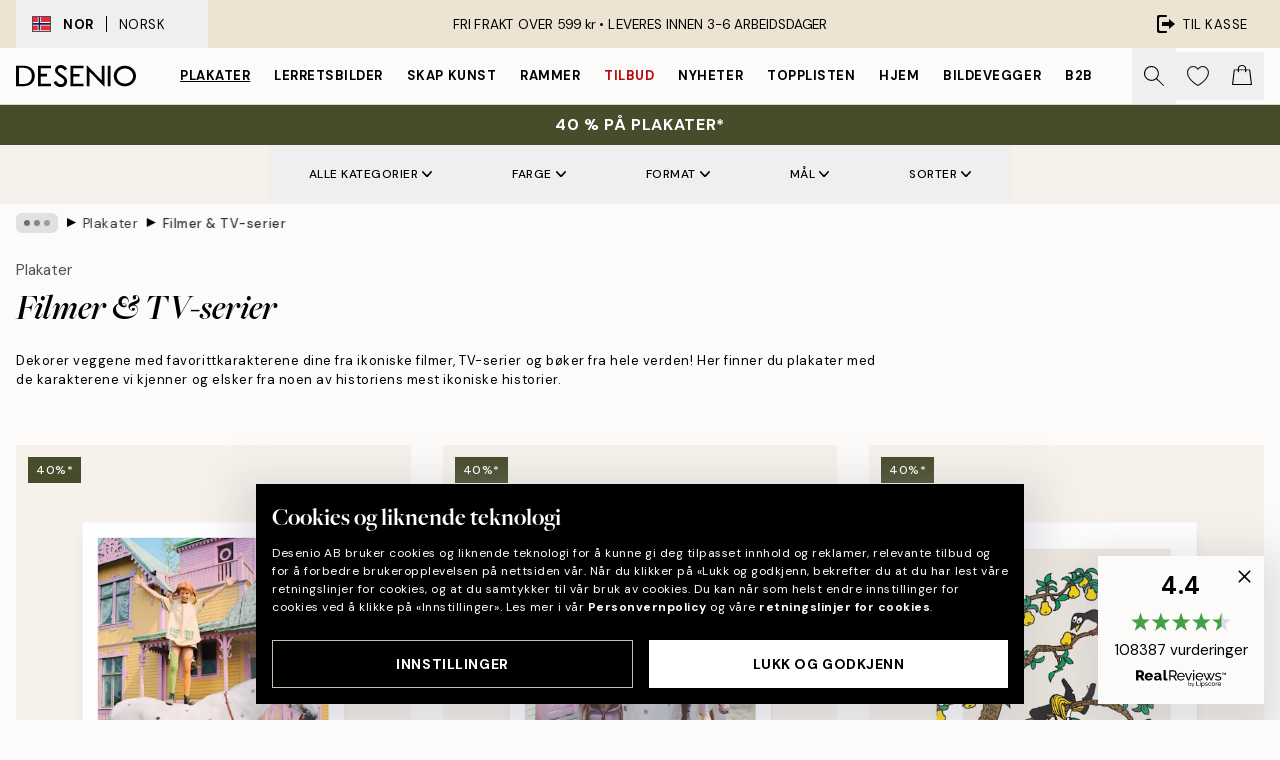

--- FILE ---
content_type: text/html; charset=utf-8
request_url: https://desenio.no/posters-og-plakater/merkevarer/
body_size: 56960
content:
<!DOCTYPE html><html dir="ltr" lang="no"><head><title>Plakater fra kjente merkevarer Kjøp nå på Desenio.no</title><meta name="description" content="Se vårt store utvalg av rimelige merkevare-plakater av høy kvalitet for enhver stil. Rask levering. Finn unike merkevare-plakater og kjøp nå på Desenio.no"/><meta charSet="utf-8"/><meta name="viewport" content="initial-scale=1.0, width=device-width"/><link rel="canonical" href="https://desenio.no/posters-og-plakater/merkevarer/"/><link rel="alternate" hrefLang="en-gb" href="https://desenio.co.uk/posters-prints/brands/"/><link rel="alternate" hrefLang="da-dk" href="https://desenio.dk/plakater-og-posters/brands/"/><link rel="alternate" hrefLang="de-de" href="https://desenio.de/poster/marken/"/><link rel="alternate" hrefLang="de-at" href="https://desenio.at/poster/marken/"/><link rel="alternate" hrefLang="sv-se" href="https://desenio.se/posters/varumarken/"/><link rel="alternate" hrefLang="it-it" href="https://desenio.it/poster/brand/"/><link rel="alternate" hrefLang="fi-fi" href="https://desenio.fi/julisteet-ja-printit/brandit/"/><link rel="alternate" hrefLang="fr-fr" href="https://desenio.fr/affiches/marques/"/><link rel="alternate" hrefLang="nl-nl" href="https://desenio.nl/posters/merken/"/><link rel="alternate" hrefLang="no-no" href="https://desenio.no/posters-og-plakater/merkevarer/"/><link rel="alternate" hrefLang="en-ie" href="https://desenio.ie/posters-prints/brands/"/><link rel="alternate" hrefLang="pl-pl" href="https://desenio.pl/plakaty/brands/"/><link rel="alternate" hrefLang="en-hu" href="https://desenio.eu/prints/brands/"/><link rel="alternate" hrefLang="es-es" href="https://desenio.es/posters/brands/"/><link rel="alternate" hrefLang="en-us" href="https://desenio.com/posters-prints/brands/"/><link rel="alternate" hrefLang="en-ca" href="https://desenio.ca/posters-prints/brands/"/><link rel="alternate" hrefLang="en-jp" href="https://desenio.jp/posters-prints/brands/"/><link rel="alternate" hrefLang="ko-kr" href="https://desenio.kr/posters-prints/brands/"/><link rel="alternate" hrefLang="en-au" href="https://desenio.com.au/posters-prints/brands/"/><link rel="alternate" hrefLang="cs-cz" href="https://desenio.cz/plakaty/znacky/"/><link rel="alternate" hrefLang="el-gr" href="https://desenio.gr/poster/markes/"/><link rel="alternate" hrefLang="pt-pt" href="https://desenio.pt/posters/marcas/"/><link rel="alternate" hrefLang="sk-sk" href="https://desenio.sk/plagaty/brands/"/><link rel="alternate" hrefLang="de-ch" href="https://desenio.ch/de-ch/poster/marken/"/><link rel="alternate" hrefLang="fr-ch" href="https://desenio.ch/fr-ch/affiches/marques/"/><link rel="alternate" hrefLang="it-ch" href="https://desenio.ch/it-ch/poster/brand/"/><link rel="alternate" hrefLang="de-be" href="https://desenio.be/de-be/poster/marken/"/><link rel="alternate" hrefLang="nl-be" href="https://desenio.be/nl-be/posters/merken/"/><link rel="alternate" hrefLang="fr-be" href="https://desenio.be/fr-be/affiches/marques/"/><link rel="alternate" hrefLang="es-us" href="https://desenio.com/es-us/posters/brands/"/><link rel="alternate" hrefLang="fr-ca" href="https://desenio.ca/fr-ca/affiches/marques/"/><link rel="alternate" hrefLang="x-default" href="https://desenio.com/posters-prints/brands/"/><meta property="og:description" content="Se vårt store utvalg av rimelige merkevare-plakater av høy kvalitet for enhver stil. Rask levering. Finn unike merkevare-plakater og kjøp nå på Desenio.no"/><meta property="og:url" content="https://desenio.no/posters-og-plakater/merkevarer/"/><meta property="og:site_name" content="Desenio"/><link rel="preload" href="/_next/static/media/logo.9c4c515a.svg" as="image" fetchpriority="high"/><link rel="preload" href="/_next/static/media/search.6ab51709.svg" as="image" fetchpriority="high"/><link rel="preload" href="/_next/static/media/bag-outline.2ac31710.svg" as="image" fetchpriority="high"/><link rel="preload" as="image" imageSrcSet="https://media.desenio.com/site_images/686305b6603ad773cc39b13c_173404804_PS52988-8.jpg?auto=compress%2Cformat&amp;fit=max&amp;w=256 256w, https://media.desenio.com/site_images/686305b6603ad773cc39b13c_173404804_PS52988-8.jpg?auto=compress%2Cformat&amp;fit=max&amp;w=384 384w, https://media.desenio.com/site_images/686305b6603ad773cc39b13c_173404804_PS52988-8.jpg?auto=compress%2Cformat&amp;fit=max&amp;w=640 640w, https://media.desenio.com/site_images/686305b6603ad773cc39b13c_173404804_PS52988-8.jpg?auto=compress%2Cformat&amp;fit=max&amp;w=750 750w, https://media.desenio.com/site_images/686305b6603ad773cc39b13c_173404804_PS52988-8.jpg?auto=compress%2Cformat&amp;fit=max&amp;w=828 828w, https://media.desenio.com/site_images/686305b6603ad773cc39b13c_173404804_PS52988-8.jpg?auto=compress%2Cformat&amp;fit=max&amp;w=1080 1080w, https://media.desenio.com/site_images/686305b6603ad773cc39b13c_173404804_PS52988-8.jpg?auto=compress%2Cformat&amp;fit=max&amp;w=1200 1200w, https://media.desenio.com/site_images/686305b6603ad773cc39b13c_173404804_PS52988-8.jpg?auto=compress%2Cformat&amp;fit=max&amp;w=1920 1920w, https://media.desenio.com/site_images/686305b6603ad773cc39b13c_173404804_PS52988-8.jpg?auto=compress%2Cformat&amp;fit=max&amp;w=2048 2048w, https://media.desenio.com/site_images/686305b6603ad773cc39b13c_173404804_PS52988-8.jpg?auto=compress%2Cformat&amp;fit=max&amp;w=3840 3840w" imageSizes="25vw" fetchpriority="high"/><link rel="preload" as="image" imageSrcSet="https://media.desenio.com/site_images/686305c2603ad773cc39b141_1526905024_PS52989-8.jpg?auto=compress%2Cformat&amp;fit=max&amp;w=256 256w, https://media.desenio.com/site_images/686305c2603ad773cc39b141_1526905024_PS52989-8.jpg?auto=compress%2Cformat&amp;fit=max&amp;w=384 384w, https://media.desenio.com/site_images/686305c2603ad773cc39b141_1526905024_PS52989-8.jpg?auto=compress%2Cformat&amp;fit=max&amp;w=640 640w, https://media.desenio.com/site_images/686305c2603ad773cc39b141_1526905024_PS52989-8.jpg?auto=compress%2Cformat&amp;fit=max&amp;w=750 750w, https://media.desenio.com/site_images/686305c2603ad773cc39b141_1526905024_PS52989-8.jpg?auto=compress%2Cformat&amp;fit=max&amp;w=828 828w, https://media.desenio.com/site_images/686305c2603ad773cc39b141_1526905024_PS52989-8.jpg?auto=compress%2Cformat&amp;fit=max&amp;w=1080 1080w, https://media.desenio.com/site_images/686305c2603ad773cc39b141_1526905024_PS52989-8.jpg?auto=compress%2Cformat&amp;fit=max&amp;w=1200 1200w, https://media.desenio.com/site_images/686305c2603ad773cc39b141_1526905024_PS52989-8.jpg?auto=compress%2Cformat&amp;fit=max&amp;w=1920 1920w, https://media.desenio.com/site_images/686305c2603ad773cc39b141_1526905024_PS52989-8.jpg?auto=compress%2Cformat&amp;fit=max&amp;w=2048 2048w, https://media.desenio.com/site_images/686305c2603ad773cc39b141_1526905024_PS52989-8.jpg?auto=compress%2Cformat&amp;fit=max&amp;w=3840 3840w" imageSizes="25vw" fetchpriority="high"/><link rel="preload" as="image" imageSrcSet="https://media.desenio.com/site_images/686305760b074212f55c7eda_1404103559_PS52983-8.jpg?auto=compress%2Cformat&amp;fit=max&amp;w=256 256w, https://media.desenio.com/site_images/686305760b074212f55c7eda_1404103559_PS52983-8.jpg?auto=compress%2Cformat&amp;fit=max&amp;w=384 384w, https://media.desenio.com/site_images/686305760b074212f55c7eda_1404103559_PS52983-8.jpg?auto=compress%2Cformat&amp;fit=max&amp;w=640 640w, https://media.desenio.com/site_images/686305760b074212f55c7eda_1404103559_PS52983-8.jpg?auto=compress%2Cformat&amp;fit=max&amp;w=750 750w, https://media.desenio.com/site_images/686305760b074212f55c7eda_1404103559_PS52983-8.jpg?auto=compress%2Cformat&amp;fit=max&amp;w=828 828w, https://media.desenio.com/site_images/686305760b074212f55c7eda_1404103559_PS52983-8.jpg?auto=compress%2Cformat&amp;fit=max&amp;w=1080 1080w, https://media.desenio.com/site_images/686305760b074212f55c7eda_1404103559_PS52983-8.jpg?auto=compress%2Cformat&amp;fit=max&amp;w=1200 1200w, https://media.desenio.com/site_images/686305760b074212f55c7eda_1404103559_PS52983-8.jpg?auto=compress%2Cformat&amp;fit=max&amp;w=1920 1920w, https://media.desenio.com/site_images/686305760b074212f55c7eda_1404103559_PS52983-8.jpg?auto=compress%2Cformat&amp;fit=max&amp;w=2048 2048w, https://media.desenio.com/site_images/686305760b074212f55c7eda_1404103559_PS52983-8.jpg?auto=compress%2Cformat&amp;fit=max&amp;w=3840 3840w" imageSizes="25vw" fetchpriority="high"/><link rel="preload" as="image" imageSrcSet="https://media.desenio.com/site_images/685c30fd8b7ca77dcb8a9ce2_1183622534_15573-8.jpg?auto=compress%2Cformat&amp;fit=max&amp;w=256 256w, https://media.desenio.com/site_images/685c30fd8b7ca77dcb8a9ce2_1183622534_15573-8.jpg?auto=compress%2Cformat&amp;fit=max&amp;w=384 384w, https://media.desenio.com/site_images/685c30fd8b7ca77dcb8a9ce2_1183622534_15573-8.jpg?auto=compress%2Cformat&amp;fit=max&amp;w=640 640w, https://media.desenio.com/site_images/685c30fd8b7ca77dcb8a9ce2_1183622534_15573-8.jpg?auto=compress%2Cformat&amp;fit=max&amp;w=750 750w, https://media.desenio.com/site_images/685c30fd8b7ca77dcb8a9ce2_1183622534_15573-8.jpg?auto=compress%2Cformat&amp;fit=max&amp;w=828 828w, https://media.desenio.com/site_images/685c30fd8b7ca77dcb8a9ce2_1183622534_15573-8.jpg?auto=compress%2Cformat&amp;fit=max&amp;w=1080 1080w, https://media.desenio.com/site_images/685c30fd8b7ca77dcb8a9ce2_1183622534_15573-8.jpg?auto=compress%2Cformat&amp;fit=max&amp;w=1200 1200w, https://media.desenio.com/site_images/685c30fd8b7ca77dcb8a9ce2_1183622534_15573-8.jpg?auto=compress%2Cformat&amp;fit=max&amp;w=1920 1920w, https://media.desenio.com/site_images/685c30fd8b7ca77dcb8a9ce2_1183622534_15573-8.jpg?auto=compress%2Cformat&amp;fit=max&amp;w=2048 2048w, https://media.desenio.com/site_images/685c30fd8b7ca77dcb8a9ce2_1183622534_15573-8.jpg?auto=compress%2Cformat&amp;fit=max&amp;w=3840 3840w" imageSizes="25vw" fetchpriority="high"/><link rel="preload" as="image" imageSrcSet="https://media.desenio.com/site_images/685b135eb9cc5cbf160828d3_817845723_14072-8.jpg?auto=compress%2Cformat&amp;fit=max&amp;w=256 256w, https://media.desenio.com/site_images/685b135eb9cc5cbf160828d3_817845723_14072-8.jpg?auto=compress%2Cformat&amp;fit=max&amp;w=384 384w, https://media.desenio.com/site_images/685b135eb9cc5cbf160828d3_817845723_14072-8.jpg?auto=compress%2Cformat&amp;fit=max&amp;w=640 640w, https://media.desenio.com/site_images/685b135eb9cc5cbf160828d3_817845723_14072-8.jpg?auto=compress%2Cformat&amp;fit=max&amp;w=750 750w, https://media.desenio.com/site_images/685b135eb9cc5cbf160828d3_817845723_14072-8.jpg?auto=compress%2Cformat&amp;fit=max&amp;w=828 828w, https://media.desenio.com/site_images/685b135eb9cc5cbf160828d3_817845723_14072-8.jpg?auto=compress%2Cformat&amp;fit=max&amp;w=1080 1080w, https://media.desenio.com/site_images/685b135eb9cc5cbf160828d3_817845723_14072-8.jpg?auto=compress%2Cformat&amp;fit=max&amp;w=1200 1200w, https://media.desenio.com/site_images/685b135eb9cc5cbf160828d3_817845723_14072-8.jpg?auto=compress%2Cformat&amp;fit=max&amp;w=1920 1920w, https://media.desenio.com/site_images/685b135eb9cc5cbf160828d3_817845723_14072-8.jpg?auto=compress%2Cformat&amp;fit=max&amp;w=2048 2048w, https://media.desenio.com/site_images/685b135eb9cc5cbf160828d3_817845723_14072-8.jpg?auto=compress%2Cformat&amp;fit=max&amp;w=3840 3840w" imageSizes="25vw" fetchpriority="high"/><link rel="preload" as="image" imageSrcSet="https://media.desenio.com/site_images/685b135420f7978d2595c5ec_902202215_14071-8.jpg?auto=compress%2Cformat&amp;fit=max&amp;w=256 256w, https://media.desenio.com/site_images/685b135420f7978d2595c5ec_902202215_14071-8.jpg?auto=compress%2Cformat&amp;fit=max&amp;w=384 384w, https://media.desenio.com/site_images/685b135420f7978d2595c5ec_902202215_14071-8.jpg?auto=compress%2Cformat&amp;fit=max&amp;w=640 640w, https://media.desenio.com/site_images/685b135420f7978d2595c5ec_902202215_14071-8.jpg?auto=compress%2Cformat&amp;fit=max&amp;w=750 750w, https://media.desenio.com/site_images/685b135420f7978d2595c5ec_902202215_14071-8.jpg?auto=compress%2Cformat&amp;fit=max&amp;w=828 828w, https://media.desenio.com/site_images/685b135420f7978d2595c5ec_902202215_14071-8.jpg?auto=compress%2Cformat&amp;fit=max&amp;w=1080 1080w, https://media.desenio.com/site_images/685b135420f7978d2595c5ec_902202215_14071-8.jpg?auto=compress%2Cformat&amp;fit=max&amp;w=1200 1200w, https://media.desenio.com/site_images/685b135420f7978d2595c5ec_902202215_14071-8.jpg?auto=compress%2Cformat&amp;fit=max&amp;w=1920 1920w, https://media.desenio.com/site_images/685b135420f7978d2595c5ec_902202215_14071-8.jpg?auto=compress%2Cformat&amp;fit=max&amp;w=2048 2048w, https://media.desenio.com/site_images/685b135420f7978d2595c5ec_902202215_14071-8.jpg?auto=compress%2Cformat&amp;fit=max&amp;w=3840 3840w" imageSizes="25vw" fetchpriority="high"/><link rel="preload" href="/_next/static/media/heart-outline.390ce03b.svg" as="image" fetchpriority="high"/><meta name="next-head-count" content="50"/><link rel="shortcut icon" href="/favicon.ico" type="image/x-icon"/><link rel="mask-icon" href="/mask-icon.svg" color="black"/><link rel="apple-touch-icon" href="/touch-icon.png"/><meta name="theme-color" content="#eee" media="(prefers-color-scheme: light)"/><meta name="theme-color" content="#000" media="(prefers-color-scheme: dark)"/><meta name="theme-color" content="#eee"/><meta name="google-site-verification" content="CRp_J4rv7-yJDQchB6rRrFJC3Ei4WSSIDGafuTyxJYg"/><meta name="google" content="notranslate"/><link rel="preload" href="/_next/static/css/6d1d0b5db35f020f.css" as="style" crossorigin="anonymous"/><link rel="stylesheet" href="/_next/static/css/6d1d0b5db35f020f.css" crossorigin="anonymous" data-n-g=""/><link rel="preload" href="/_next/static/css/833f48369b64c52b.css" as="style" crossorigin="anonymous"/><link rel="stylesheet" href="/_next/static/css/833f48369b64c52b.css" crossorigin="anonymous" data-n-p=""/><noscript data-n-css=""></noscript><script defer="" crossorigin="anonymous" nomodule="" src="/_next/static/chunks/polyfills-42372ed130431b0a.js"></script><script defer="" src="/_next/static/chunks/5667.b29e61275f8108a4.js" crossorigin="anonymous"></script><script defer="" src="/_next/static/chunks/3444.baac915d921c3c13.js" crossorigin="anonymous"></script><script defer="" src="/_next/static/chunks/1899.af33a333efc43a50.js" crossorigin="anonymous"></script><script src="/_next/static/chunks/webpack-27beb21673fc6071.js" defer="" crossorigin="anonymous"></script><script src="/_next/static/chunks/framework-2e93983b0e889e06.js" defer="" crossorigin="anonymous"></script><script src="/_next/static/chunks/main-b0a0f65d9ac069d8.js" defer="" crossorigin="anonymous"></script><script src="/_next/static/chunks/pages/_app-9f1c28828f271eb5.js" defer="" crossorigin="anonymous"></script><script src="/_next/static/chunks/6577-29b08a669c31dea3.js" defer="" crossorigin="anonymous"></script><script src="/_next/static/chunks/9111-627649a45d346422.js" defer="" crossorigin="anonymous"></script><script src="/_next/static/chunks/2120-aafe4bba91c54a60.js" defer="" crossorigin="anonymous"></script><script src="/_next/static/chunks/9107-c3148b6ff11f9806.js" defer="" crossorigin="anonymous"></script><script src="/_next/static/chunks/7765-30918bd330e8bf56.js" defer="" crossorigin="anonymous"></script><script src="/_next/static/chunks/8156-82ecc9b3b461e62a.js" defer="" crossorigin="anonymous"></script><script src="/_next/static/chunks/8464-ec573c58fad3a5b4.js" defer="" crossorigin="anonymous"></script><script src="/_next/static/chunks/3179-1b5dd86aca9e0291.js" defer="" crossorigin="anonymous"></script><script src="/_next/static/chunks/pages/%5B...slug%5D-5273864d75a1c5a3.js" defer="" crossorigin="anonymous"></script><script src="/_next/static/iB9oUelTc7SmgNHHbOq_5/_buildManifest.js" defer="" crossorigin="anonymous"></script><script src="/_next/static/iB9oUelTc7SmgNHHbOq_5/_ssgManifest.js" defer="" crossorigin="anonymous"></script></head><body class="notranslate" lang="no"><noscript><iframe title="Google Tag Manager" src="https://www.googletagmanager.com/ns.html?id=GTM-PMNSHMZ" height="0" width="0" style="display:none;visibility:hidden"></iframe></noscript><div id="__loading-indicator"></div><div id="__next"><script>history.scrollRestoration = "manual"</script><div id="app" data-project="DS" class="__variable_6e5d6a __variable_0d9ce4 font-body flex min-h-full flex-col"><a href="#main" class="visually-hidden">Skip to main content.</a><aside id="status" class="relative z-40 h-8 bg-brand-cream px-4 w-content:h-12 z-40"><noscript class="flex-center absolute left-0 top-0 z-max flex h-full w-full bg-urgent text-tiny font-medium text-white w-content:text-sm">Vennligst aktiver JavaScript for å begynne å handle!</noscript><div class="relative m-auto flex h-full max-w-header items-center justify-between"><button class="hidden h-full w-48 items-center py-1 w-content:flex"><div class="relative flex h-full items-center px-4 text-xs uppercase hover:bg-brand-ivory-900 hover:bg-opacity-10 ltr:-left-4 rtl:-right-4"><div class="relative me-3 flex border border-brand-900" style="min-height:15.4px;min-width:19px"><img alt="Norway flag icon" aria-hidden="true" loading="lazy" width="640" height="480" decoding="async" data-nimg="1" class="absolute h-full w-full object-cover" style="color:transparent" src="/_next/static/media/no.70157234.svg"/></div><div class="flex h-4 items-center"><span class="font-bold" title="Norway">NOR</span><div role="separator" aria-orientation="vertical" class="mx-3 bg-black h-full" style="width:1px"></div>Norsk</div></div></button><span></span><div role="region" aria-label="Announcements" class="w-full h-full flex-1 relative"><ul class="flex w-full flex-center h-full"><li aria-posinset="1" aria-setsize="1" class="transition-opacity absolute w-full overflow-hidden flex flex-center opacity-100" style="transition-duration:500ms"><p class="truncate w-content:scale-90">FRI FRAKT OVER 599 kr •    LEVERES INNEN 3-6 ARBEIDSDAGER</p></li></ul></div><a href="https://checkout.desenio.no/checkout/" class="hidden h-full w-48 justify-end py-1 w-content:flex"><div class="relative flex items-center px-4 text-xs uppercase hover:bg-brand-ivory-900 hover:bg-opacity-10 ltr:-right-4 rtl:-left-4"><img alt="Checkout icon" aria-hidden="true" loading="lazy" width="18" height="18" decoding="async" data-nimg="1" class="rtl-mirror me-2" style="color:transparent" src="/_next/static/media/exit.97f80cf2.svg"/>Til kasse</div></a></div></aside><header role="banner" class="sticky top-0 z-30 border-b border-brand-500/50 bg-brand-white px-2 w-content:px-4" aria-label="Main navigation"><nav class="m-auto flex h-14 max-w-header" role="navigation"><div class="flex flex-1 w-content:hidden"></div><div class="flex min-w-fit items-center justify-center w-content:me-8 w-content:justify-start"><a class="flex items-center transition-opacity duration-300 active:hover:opacity-60 active:hover:transition-none active:hover:delay-0 opacity-100 w-content:delay-600" href="https://desenio.no/"><img alt="Desenio Logo" fetchpriority="high" width="581" height="116" decoding="async" data-nimg="1" style="color:transparent;height:22.8px;width:120px" src="/_next/static/media/logo.9c4c515a.svg"/></a></div><section id="synapse-popover-group-Rr7b6" aria-label="Site Navigation" class="hide-scrollbar hidden h-full overflow-x-scroll transition-opacity w-content:flex opacity-100 w-content:delay-600"><div class="menu-test-desktop-variant static border-b border-transparent hover:border-black"><a class="popover-button flex-center flex flex-center flex h-full w-full text-nowrap flex items-center justify-center h-full px-3 text-xs font-bold uppercase font-body underline" id="synapse-popover-R6r7b6-button" aria-expanded="false" href="https://desenio.no/posters-og-plakater/">Plakater</a></div><div class="menu-test-desktop-variant static border-b border-transparent hover:border-black"><a class="popover-button flex-center flex flex-center flex h-full w-full text-nowrap flex items-center justify-center h-full px-3 text-xs font-bold uppercase font-body" id="synapse-popover-Rar7b6-button" aria-expanded="false" href="https://desenio.no/lerretsbilder/">Lerretsbilder</a></div><div class="menu-test-desktop-variant static border-b border-transparent hover:border-black"><a class="popover-button flex-center flex flex-center flex h-full w-full text-nowrap flex items-center justify-center h-full px-3 text-xs font-bold uppercase font-body" id="synapse-popover-Rer7b6-button" aria-expanded="false" href="https://desenio.no/posters-og-plakater/skap-kunst/">Skap Kunst</a></div><div class="menu-test-desktop-variant static border-b border-transparent hover:border-black"><a class="popover-button flex-center flex flex-center flex h-full w-full text-nowrap flex items-center justify-center h-full px-3 text-xs font-bold uppercase font-body" id="synapse-popover-Rir7b6-button" aria-expanded="false" href="https://desenio.no/rammer/">Rammer</a></div><div class="menu-test-desktop-variant static border-b border-transparent hover:border-black"><a class="popover-button flex-center flex flex-center flex h-full w-full text-nowrap flex items-center justify-center h-full px-3 text-xs font-bold uppercase font-body text-urgent" id="synapse-popover-Rmr7b6-button" aria-expanded="false" href="https://desenio.no/salg/">Tilbud</a></div><div class="menu-test-desktop-variant static border-b border-transparent hover:border-black"><a class="popover-button flex-center flex flex-center flex h-full w-full text-nowrap flex items-center justify-center h-full px-3 text-xs font-bold uppercase font-body" id="synapse-popover-Rqr7b6-button" aria-expanded="false" href="https://desenio.no/nyheter/">Nyheter</a></div><div class="menu-test-desktop-variant static border-b border-transparent hover:border-black"><a class="popover-button flex-center flex flex-center flex h-full w-full text-nowrap flex items-center justify-center h-full px-3 text-xs font-bold uppercase font-body" id="synapse-popover-Rur7b6-button" aria-expanded="false" href="https://desenio.no/posters-og-plakater/toppliste/">Topplisten</a></div><div class="menu-test-desktop-variant static border-b border-transparent hover:border-black"><a class="popover-button flex-center flex flex-center flex h-full w-full text-nowrap flex items-center justify-center h-full px-3 text-xs font-bold uppercase font-body" id="synapse-popover-R12r7b6-button" aria-expanded="false" href="https://desenio.no/hjem/">Hjem</a></div><div class="menu-test-desktop-variant static border-b border-transparent hover:border-black"><a class="popover-button flex-center flex flex-center flex h-full w-full text-nowrap flex items-center justify-center h-full px-3 text-xs font-bold uppercase font-body" id="synapse-popover-R16r7b6-button" aria-expanded="false" href="https://desenio.no/bildevegger/">Bildevegger</a></div><div class="menu-test-desktop-variant static border-b border-transparent hover:border-black"><a class="popover-button flex-center flex flex-center flex h-full w-full text-nowrap flex items-center justify-center h-full px-3 text-xs font-bold uppercase font-body" id="synapse-popover-R1ar7b6-button" aria-expanded="false" href="https://desenio.no/desenio-b2b/">B2B</a></div></section><div class="flex flex-1"><div class="ms-auto flex items-center transition-opacity duration-300 opacity-100 delay-600"><div class="relative flex h-full items-center"><button class="group hidden h-full w-11 items-center justify-center transition-opacity duration-300 w-content:flex opacity-100 w-content:delay-600" aria-label="Søk"><img alt="Search icon" aria-hidden="true" fetchpriority="high" width="20" height="20" decoding="async" data-nimg="1" class="duration-150 xl:group-hover:opacity-75" style="color:transparent" src="/_next/static/media/search.6ab51709.svg"/></button><div class="relative flex h-full items-center" id="synapse-icons-end-R1b7b6-shopping-menu-wrapper"><button class="flex items-center justify-center relative w-11 h-12 animate" tabindex="0" aria-expanded="false" aria-controls="shopping-menu-container__wishlist" aria-label="Show products in Wishlist"><img alt="Icon ends icon" aria-hidden="true" fetchpriority="high" width="144" height="132" decoding="async" data-nimg="1" style="color:transparent;width:22px;height:20px" src="/_next/static/media/heart-outline.390ce03b.svg"/></button><button class="flex items-center justify-center relative w-11 h-12" tabindex="0" aria-expanded="false" aria-controls="shopping-menu-container__cart" aria-label="Show products in Cart"><img alt="Empty cart icon" aria-hidden="true" fetchpriority="high" width="121" height="140" decoding="async" data-nimg="1" style="color:transparent;width:20px;height:20px;position:relative;top:-1px" src="/_next/static/media/bag-outline.2ac31710.svg"/></button></div></div></div></div></nav></header><div id="promotional-banner" class="sticky top-0 z-20" style="top:0px"><a href="https://desenio.no/promotion/salg/"><aside aria-labelledby="synapse-promotional-banner-Rc7b6-title" class="flex flex-col flex-center py-2 px-4 z-20 text-center group" style="background:#474c2b;color:#fff"><div class="max-w-header relative w-full"><div class="flex flex-col px-8"><span id="synapse-promotional-banner-Rc7b6-title" class="uppercase font-bold text-md">Opp til 40% på plakater*</span></div></div></aside></a></div><a href="https://desenio.no/promotion/salg/"></a><span></span><main id="main" class="flex-1"><script type="application/ld+json">{
        "@context": "http://schema.org/",
        "@type": "CollectionPage",
        "name": "Plakater fra kjente merkevarer Kjøp nå på Desenio.no",
        "headline": "Filmer & TV-serier",
        "description":
          "Oppdag Desenios utvalg av plakater fra velkjente merker. Motiver for alle aldre fra dine favorittfilmer, -serier og -sagaer. Design fra Warner Bros. Discovery som Harry Potter&trade;, Game of Thrones&trade;, Batman&trade;, Superman&trade;, Friends&trade; og Sex in the City&trade;. Finn skisser og sitater fra Pippi Langstr&oslash;mpe, Emil fra L&oslash;nneberget og Mummitrollet.  Pynt hjemmet ditt med dine favorittkarakterer, kjente steder eller ber&oslash;mte merker. Denne kategorien tilbyr noe for alle hjem og stiler. Gj&oslash;r noen du er glad i ekstra glad med en plakat med deres favorittmerke, film eller serie. Bli inspirert av kategorien og finn flere design hos Desenio!",
        "breadcrumb": {
          "@type": "BreadcrumbList",
          "itemListElement": [{"@type":"ListItem","item":{"@id":"https://desenio.no/","name":"Desenio"},"position":1},{"@type":"ListItem","item":{"@id":"https://desenio.no/posters-og-plakater/","name":"Plakater"},"position":2},{"@type":"ListItem","item":{"@id":"https://desenio.no/posters-og-plakater/merkevarer/","name":"Filmer & TV-serier"},"position":3}]
        },
        "url": "https://desenio.no/posters-og-plakater/merkevarer/",
        "potentialAction": {
          "@type": "SearchAction",
          "target": "https://desenio.no/search/?query={term}",
          "query": "required",
          "query-input": "required name=term"
        },
        "mainEntity": {
          "@type": "ItemList",
          "url": "https://desenio.no/posters-og-plakater/merkevarer/",
          "numberOfItems": 122,
          "itemListOrder": "https://schema.org/ItemListUnordered",
          "itemListElement": [{"@type":"ListItem","position":1,"item":{"@type":"Product","name":"Pippi Longstocking on the Horse Plakat","description":"Pippi Longstocking on the Horse Plakat","sku":"PS52988-1","image":"https://media.desenio.com/site_images/686305b6603ad773cc39b13c_173404804_PS52988-8.jpg","url":"https://desenio.no/posters-og-plakater/barn-og-ungdom/beromte-figurer/astrid-lindgren/pippi-longstocking-on-the-horse-plakat/","brand":{"@type":"Brand","name":"Desenio"}}},{"@type":"ListItem","position":2,"item":{"@type":"Product","name":"Pippi Longstocking, Annika and Tommy Plakat","description":"Pippi Longstocking, Annika and Tommy Plakat","sku":"PS52989-8","image":"https://media.desenio.com/site_images/686305c2603ad773cc39b141_1526905024_PS52989-8.jpg","url":"https://desenio.no/posters-og-plakater/barn-og-ungdom/beromte-figurer/astrid-lindgren/pippi-longstocking-annika-and-tommy-plakat/","brand":{"@type":"Brand","name":"Desenio"}}},{"@type":"ListItem","position":3,"item":{"@type":"Product","name":"Plakat Pippi Langstrømpe i treet","description":"Plakat Pippi Langstrømpe i treet","sku":"PS52983-5","image":"https://media.desenio.com/site_images/686305760b074212f55c7eda_1404103559_PS52983-8.jpg","url":"https://desenio.no/posters-og-plakater/barn-og-ungdom/beromte-figurer/astrid-lindgren/plakat-pippi-langstrompe-i-treet/","brand":{"@type":"Brand","name":"Desenio"}}},{"@type":"ListItem","position":4,"item":{"@type":"Product","name":"Pippi Langstrømpe No1 Plakat","description":"Pippi Langstrømpe No1 Plakat","sku":"15573-8","image":"https://media.desenio.com/site_images/685c30fd8b7ca77dcb8a9ce2_1183622534_15573-8.jpg","url":"https://desenio.no/posters-og-plakater/barn-og-ungdom/beromte-figurer/astrid-lindgren/pippi-langstrompe-no1-plakat/","brand":{"@type":"Brand","name":"Desenio"}}},{"@type":"ListItem","position":5,"item":{"@type":"Product","name":"Little My No2 Plakat","description":"Little My No2 Plakat","sku":"14072-5","image":"https://media.desenio.com/site_images/685b135eb9cc5cbf160828d3_817845723_14072-8.jpg","url":"https://desenio.no/posters-og-plakater/barn-og-ungdom/beromte-figurer/mummitrollet/little-my-no2-plakat/","brand":{"@type":"Brand","name":"Desenio"}}},{"@type":"ListItem","position":6,"item":{"@type":"Product","name":"Little My No1 Plakat","description":"Little My No1 Plakat","sku":"14071-8","image":"https://media.desenio.com/site_images/685b135420f7978d2595c5ec_902202215_14071-8.jpg","url":"https://desenio.no/posters-og-plakater/barn-og-ungdom/beromte-figurer/mummitrollet/little-my-no1-plakat/","brand":{"@type":"Brand","name":"Desenio"}}},{"@type":"ListItem","position":7,"item":{"@type":"Product","name":"Moomin Characters No1 Plakat","description":"Moomin Characters No1 Plakat","sku":"14063-8","image":"https://media.desenio.com/site_images/685b1307e552fc706df54b81_429623910_14063-8.jpg","url":"https://desenio.no/posters-og-plakater/barn-og-ungdom/beromte-figurer/mummitrollet/moomin-characters-no1-plakat/","brand":{"@type":"Brand","name":"Desenio"}}},{"@type":"ListItem","position":8,"item":{"@type":"Product","name":"Moomintroll No1 Plakat","description":"Moomintroll No1 Plakat","sku":"14069-5","image":"https://media.desenio.com/site_images/685b134267a76f972c7422d3_140788788_14069-8.jpg","url":"https://desenio.no/posters-og-plakater/barn-og-ungdom/beromte-figurer/mummitrollet/moomintroll-no1-plakat/","brand":{"@type":"Brand","name":"Desenio"}}},{"@type":"ListItem","position":9,"item":{"@type":"Product","name":"Emil i Lønneberget No1 Plakat","description":"Emil i Lønneberget No1 Plakat","sku":"15579-8","image":"https://media.desenio.com/site_images/685c31405bc2e6c81f1cbba4_649629879_15579-8.jpg","url":"https://desenio.no/posters-og-plakater/barn-og-ungdom/beromte-figurer/astrid-lindgren/emil-i-lonneberget-no1-plakat/","brand":{"@type":"Brand","name":"Desenio"}}},{"@type":"ListItem","position":10,"item":{"@type":"Product","name":"Emil i Lönneberga Citat Plakat","description":"Emil i Lönneberga Citat Plakat","sku":"15583-8","image":"https://media.desenio.com/site_images/685c316afc772173309905bf_1976516095_15583-8.jpg","url":"https://desenio.no/posters-og-plakater/barn-og-ungdom/beromte-figurer/astrid-lindgren/emil-i-lonneberga-citat-plakat/","brand":{"@type":"Brand","name":"Desenio"}}},{"@type":"ListItem","position":11,"item":{"@type":"Product","name":"Pippi Langstrømpe No3 Plakat","description":"Pippi Langstrømpe No3 Plakat","sku":"15575-4","image":"https://media.desenio.com/site_images/685c3115690d8af12d51a919_557830248_15575-8.jpg","url":"https://desenio.no/posters-og-plakater/barn-og-ungdom/beromte-figurer/astrid-lindgren/pippi-langstrompe-no3-plakat/","brand":{"@type":"Brand","name":"Desenio"}}},{"@type":"ListItem","position":12,"item":{"@type":"Product","name":"Plakat Pippi Langstrømpe til hest","description":"Plakat Pippi Langstrømpe til hest","sku":"PS52985-5","image":"https://media.desenio.com/site_images/6863058d603ad773cc39b131_1902742730_PS52985-8.jpg","url":"https://desenio.no/posters-og-plakater/barn-og-ungdom/beromte-figurer/astrid-lindgren/plakat-pippi-langstrompe-til-hest/","brand":{"@type":"Brand","name":"Desenio"}}},{"@type":"ListItem","position":13,"item":{"@type":"Product","name":"Moomin - In Love Plakat","description":"Moomin - In Love Plakat","sku":"18514-8","image":"https://media.desenio.com/site_images/685d7efd8b7ca77dcb8ae731_281803368_18514-8.jpg","url":"https://desenio.no/posters-og-plakater/barn-og-ungdom/beromte-figurer/mummitrollet/moomin-in-love-plakat/","brand":{"@type":"Brand","name":"Desenio"}}},{"@type":"ListItem","position":14,"item":{"@type":"Product","name":"Moomin - The Forest Plakat","description":"Moomin - The Forest Plakat","sku":"18517-8","image":"https://media.desenio.com/site_images/685d7f26caacebb10a60c21b_1775846712_18517-8.jpg","url":"https://desenio.no/posters-og-plakater/barn-og-ungdom/beromte-figurer/mummitrollet/moomin-the-forest-plakat/","brand":{"@type":"Brand","name":"Desenio"}}},{"@type":"ListItem","position":15,"item":{"@type":"Product","name":"Moomin - The Journey Plakat","description":"Moomin - The Journey Plakat","sku":"18519-4","image":"https://media.desenio.com/site_images/685d7f4967fd6077b6f2e371_181242877_18519-8.jpg","url":"https://desenio.no/posters-og-plakater/barn-og-ungdom/beromte-figurer/mummitrollet/moomin-the-journey-plakat/","brand":{"@type":"Brand","name":"Desenio"}}},{"@type":"ListItem","position":16,"item":{"@type":"Product","name":"Moomin - Snufkin Fishing Plakat","description":"Moomin - Snufkin Fishing Plakat","sku":"18516-8","image":"https://media.desenio.com/site_images/685d7f1c97bfddc5cb9da9db_2103484335_18516-8.jpg","url":"https://desenio.no/posters-og-plakater/barn-og-ungdom/beromte-figurer/mummitrollet/moomin-snufkin-fishing-plakat/","brand":{"@type":"Brand","name":"Desenio"}}},{"@type":"ListItem","position":17,"item":{"@type":"Product","name":"Moomin - Field of Flowers Plakat","description":"Moomin - Field of Flowers Plakat","sku":"18518-8","image":"https://media.desenio.com/site_images/685d7f3acaacebb10a60c22b_107586778_18518-8.jpg","url":"https://desenio.no/posters-og-plakater/barn-og-ungdom/beromte-figurer/mummitrollet/moomin-field-of-flowers-plakat/","brand":{"@type":"Brand","name":"Desenio"}}},{"@type":"ListItem","position":18,"item":{"@type":"Product","name":"The Perfect Friend Plakat","description":"The Perfect Friend Plakat","sku":"18195-8","image":"https://media.desenio.com/site_images/685d7179caacebb10a60bf6b_1378752295_18195-8.jpg","url":"https://desenio.no/posters-og-plakater/merkevarer/snoopy/the-perfect-friend-plakat/","brand":{"@type":"Brand","name":"Desenio"}}},{"@type":"ListItem","position":19,"item":{"@type":"Product","name":"Babar - Meet Babar and His family Plakat","description":"Babar - Meet Babar and His family Plakat","sku":"18616-4","image":"https://media.desenio.com/site_images/6942d279d1d1246d9aa15ac5_95061744_18616-8.jpg","url":"https://desenio.no/posters-og-plakater/merkevarer/babar/babar-meet-babar-and-his-family-plakat/","brand":{"@type":"Brand","name":"Desenio"}}},{"@type":"ListItem","position":20,"item":{"@type":"Product","name":"Snoopy Love Plakat","description":"Snoopy Love Plakat","sku":"18197-8","image":"https://media.desenio.com/site_images/685d718d9ba509224c94bf62_1846050293_18197-8.jpg","url":"https://desenio.no/posters-og-plakater/merkevarer/snoopy/snoopy-love-plakat/","brand":{"@type":"Brand","name":"Desenio"}}},{"@type":"ListItem","position":21,"item":{"@type":"Product","name":"Snoopy Surfboard Plakat","description":"Snoopy Surfboard Plakat","sku":"18200-8","image":"https://media.desenio.com/site_images/685d71ad97bfddc5cb9da6ad_1007899339_18200-8.jpg","url":"https://desenio.no/posters-og-plakater/merkevarer/snoopy/snoopy-surfboard-plakat/","brand":{"@type":"Brand","name":"Desenio"}}},{"@type":"ListItem","position":22,"item":{"@type":"Product","name":"Snoopy and Woodstock Plakat","description":"Snoopy and Woodstock Plakat","sku":"18198-5","image":"https://media.desenio.com/site_images/685d719a9ba509224c94bf6d_1199799390_18198-8.jpg","url":"https://desenio.no/posters-og-plakater/merkevarer/snoopy/snoopy-and-woodstock-plakat/","brand":{"@type":"Brand","name":"Desenio"}}},{"@type":"ListItem","position":23,"item":{"@type":"Product","name":"Snoopy Driving Plakat","description":"Snoopy Driving Plakat","sku":"18199-5","image":"https://media.desenio.com/site_images/685d71a48b7ca77dcb8ae468_149759260_18199-8.jpg","url":"https://desenio.no/posters-og-plakater/merkevarer/snoopy/snoopy-driving-plakat/","brand":{"@type":"Brand","name":"Desenio"}}},{"@type":"ListItem","position":24,"item":{"@type":"Product","name":"Harry Potter™ - Hogwarts Plakat","description":"Harry Potter™ - Hogwarts Plakat","sku":"WB0008-8","image":"https://media.desenio.com/site_images/68631b037d2ae084e18280c8_1724649824_WB0008-8.jpg","url":"https://desenio.no/posters-og-plakater/merkevarer/harry-potter/harry-potter-hogwarts-plakat/","brand":{"@type":"Brand","name":"Desenio"}}},{"@type":"ListItem","position":25,"item":{"@type":"Product","name":"Plakat med illustrasjon av Pippi Langstrømpe","description":"Plakat med illustrasjon av Pippi Langstrømpe","sku":"PS52984-8","image":"https://media.desenio.com/site_images/68630582603ad773cc39b12f_1869579277_PS52984-8.jpg","url":"https://desenio.no/posters-og-plakater/barn-og-ungdom/beromte-figurer/astrid-lindgren/plakat-med-illustrasjon-av-pippi-langstrompe/","brand":{"@type":"Brand","name":"Desenio"}}},{"@type":"ListItem","position":26,"item":{"@type":"Product","name":"Snoopy Eating Ice Cream Plakat","description":"Snoopy Eating Ice Cream Plakat","sku":"18202-5","image":"https://media.desenio.com/site_images/685d71bf97bfddc5cb9da6b8_356315929_18202-8.jpg","url":"https://desenio.no/posters-og-plakater/merkevarer/snoopy/snoopy-eating-ice-cream-plakat/","brand":{"@type":"Brand","name":"Desenio"}}},{"@type":"ListItem","position":27,"item":{"@type":"Product","name":"Snoopy Dancing Plakat","description":"Snoopy Dancing Plakat","sku":"18204-8","image":"https://media.desenio.com/site_images/685d71ce67fd6077b6f2e05e_1909887463_18204-8.jpg","url":"https://desenio.no/posters-og-plakater/merkevarer/snoopy/snoopy-dancing-plakat/","brand":{"@type":"Brand","name":"Desenio"}}},{"@type":"ListItem","position":28,"item":{"@type":"Product","name":"Babar - The Story of Babar Plakat","description":"Babar - The Story of Babar Plakat","sku":"18614-4","image":"https://media.desenio.com/site_images/69382ca8119250fdcc1bc63b_139943360_18614-8.jpg","url":"https://desenio.no/posters-og-plakater/merkevarer/babar/babar-the-story-of-babar-plakat/","brand":{"@type":"Brand","name":"Desenio"}}},{"@type":"ListItem","position":29,"item":{"@type":"Product","name":"Babar - Le Petit Éléphant Plakat","description":"Babar - Le Petit Éléphant Plakat","sku":"18613-8","image":"https://media.desenio.com/site_images/6942d26d54c1cc583025a044_83614209_18613-8.jpg","url":"https://desenio.no/posters-og-plakater/merkevarer/babar/babar-le-petit-elephant-plakat/","brand":{"@type":"Brand","name":"Desenio"}}},{"@type":"ListItem","position":30,"item":{"@type":"Product","name":"Babar - Babar the King Plakat","description":"Babar - Babar the King Plakat","sku":"18619-8","image":"https://media.desenio.com/site_images/685d82a267fd6077b6f2e430_1776609577_18619-8.jpg","url":"https://desenio.no/posters-og-plakater/merkevarer/babar/babar-babar-the-king-plakat/","brand":{"@type":"Brand","name":"Desenio"}}},{"@type":"ListItem","position":31,"item":{"@type":"Product","name":"Pippi Longstocking and the Horse Plakat","description":"Pippi Longstocking and the Horse Plakat","sku":"PS52991-8","image":"https://media.desenio.com/site_images/686305d7603ad773cc39b143_868748506_PS52991-8.jpg","url":"https://desenio.no/posters-og-plakater/barn-og-ungdom/beromte-figurer/astrid-lindgren/pippi-longstocking-and-the-horse-plakat/","brand":{"@type":"Brand","name":"Desenio"}}},{"@type":"ListItem","position":32,"item":{"@type":"Product","name":"Snoopy on the Beach Plakat","description":"Snoopy on the Beach Plakat","sku":"18201-5","image":"https://media.desenio.com/site_images/685d71b58b7ca77dcb8ae476_1027577999_18201-8.jpg","url":"https://desenio.no/posters-og-plakater/merkevarer/snoopy/snoopy-on-the-beach-plakat/","brand":{"@type":"Brand","name":"Desenio"}}},{"@type":"ListItem","position":33,"item":{"@type":"Product","name":"The Gang Plakat","description":"The Gang Plakat","sku":"18196-5","image":"https://media.desenio.com/site_images/685d718467fd6077b6f2e02e_1488334246_18196-8.jpg","url":"https://desenio.no/posters-og-plakater/merkevarer/snoopy/the-gang-plakat/","brand":{"@type":"Brand","name":"Desenio"}}},{"@type":"ListItem","position":34,"item":{"@type":"Product","name":"Tom & Jerry™ - The Two Mouseketeers Plakat","description":"Tom & Jerry™ - The Two Mouseketeers Plakat","sku":"WB0088-5","image":"https://media.desenio.com/site_images/68631d56603ad773cc39b781_337226321_WB0088-8.jpg","url":"https://desenio.no/posters-og-plakater/merkevarer/tom-jerry-the-two-mouseketeers-plakat/","brand":{"@type":"Brand","name":"Desenio"}}},{"@type":"ListItem","position":35,"item":{"@type":"Product","name":"Tom & Jerry™ - The Cat Concerto Plakat","description":"Tom & Jerry™ - The Cat Concerto Plakat","sku":"WB0087-5","image":"https://media.desenio.com/site_images/68631d4e25436f8361d7686d_1383184858_WB0087-8.jpg","url":"https://desenio.no/posters-og-plakater/merkevarer/tom-jerry-the-cat-concerto-plakat/","brand":{"@type":"Brand","name":"Desenio"}}},{"@type":"ListItem","position":36,"item":{"@type":"Product","name":"Babar - Babar Comes to America Plakat","description":"Babar - Babar Comes to America Plakat","sku":"18620-5","image":"https://media.desenio.com/site_images/69382cc6e90775ad993cfaf8_975525902_18620-8.jpg","url":"https://desenio.no/posters-og-plakater/merkevarer/babar/babar-babar-comes-to-america-plakat/","brand":{"@type":"Brand","name":"Desenio"}}}]
        }
      }</script><aside class="sticky z-10 flex bg-brand-ivory-300 px-4 shadow-sm" style="top:-1px"><div class="mx-auto hidden h-full flex-col items-center md:flex lg:flex-row"><section id="synapse-popover-group-R399b6" aria-label="Category navigation and filter" class="z-20 flex flex-wrap"><div class="lg:relative"><button class="popover-button flex-center flex flex px-3 py-5 text-tiny font-medium uppercase lg:px-6 xl:px-10" id="synapse-popover-Rr99b6-button" aria-expanded="false">Alle kategorier<img alt="Arrow down" loading="lazy" width="10" height="6" decoding="async" data-nimg="1" class="ms-1" style="color:transparent" src="/_next/static/media/arrow-down.92f2b5e4.svg"/></button></div><div class="lg:relative"><button class="popover-button flex-center flex flex px-3 py-5 text-tiny font-medium uppercase lg:px-6 xl:px-10" id="synapse-popover-R1b99b6-button" aria-expanded="false">Farge <img alt="Arrow down" loading="lazy" width="10" height="6" decoding="async" data-nimg="1" class="ms-1" style="color:transparent" src="/_next/static/media/arrow-down.92f2b5e4.svg"/></button></div><div class="lg:relative"><button class="popover-button flex-center flex flex px-3 py-5 text-tiny font-medium uppercase lg:px-6 xl:px-10" id="synapse-popover-R1r99b6-button" aria-expanded="false">Format <img alt="Arrow down" loading="lazy" width="10" height="6" decoding="async" data-nimg="1" class="ms-1" style="color:transparent" src="/_next/static/media/arrow-down.92f2b5e4.svg"/></button></div><div class="lg:relative"><button class="popover-button flex-center flex flex px-3 py-5 text-tiny font-medium uppercase lg:px-6 xl:px-10" id="synapse-popover-R2b99b6-button" aria-expanded="false">Mål <img alt="Arrow down" loading="lazy" width="10" height="6" decoding="async" data-nimg="1" class="ms-1" style="color:transparent" src="/_next/static/media/arrow-down.92f2b5e4.svg"/></button></div><div class="lg:relative"><button class="popover-button flex-center flex flex px-3 py-5 text-tiny font-medium uppercase lg:px-6 xl:px-10" id="synapse-popover-R2r99b6-button" aria-expanded="false">Sorter<img alt="Arrow down" loading="lazy" width="10" height="6" decoding="async" data-nimg="1" class="ms-1" style="color:transparent" src="/_next/static/media/arrow-down.92f2b5e4.svg"/></button></div></section></div></aside><div class="relative mx-auto flex"><span></span><div class="relative mx-auto w-full max-w-header"><nav id="breadcrumbs" class="flex items-center w-full overflow-x-auto hide-scrollbar mask-x-scroll px-4 mt-2 mb-6" aria-label="Breadcrumb" data-ph="breadcrumbs"><div class="sticky start-0 z-10 flex items-center transition-opacity duration-150 shrink-0 opacity-100 delay-150"><div role="presentation" class="flex flex-center h-5 px-2 bg-black/10 rounded-md me-2"><div class="rounded-full bg-black me-1 last:me-0" style="height:6px;width:6px;opacity:calc(0.5 - 0 * 0.1)"></div><div class="rounded-full bg-black me-1 last:me-0" style="height:6px;width:6px;opacity:calc(0.5 - 1 * 0.1)"></div><div class="rounded-full bg-black me-1 last:me-0" style="height:6px;width:6px;opacity:calc(0.5 - 2 * 0.1)"></div></div><div role="separator" aria-orientation="vertical" class="relative font-bold -top-px text-md start-px rtl-mirror">▸</div></div><ol class="flex flex-nowrap ps-1 ms-2" style="transform:translate3d(0px, 0px, 0px)"><li class="flex flex-nowrap mx-1 transition-opacity group duration-300 ltr:first:-ml-3 rtl:first:-mr-3 opacity-0 pointer-events-none"><a class="flex items-center me-2 group-last:me-0 whitespace-nowrap hover:underline truncate text-black/80 text-xs" tabindex="0" style="max-width:15rem" href="https://desenio.no/">Desenio</a><div role="separator" aria-orientation="vertical" class="relative font-bold -top-px text-md start-px rtl-mirror">▸</div></li><li class="flex flex-nowrap mx-1 transition-opacity group duration-300 ltr:first:-ml-3 rtl:first:-mr-3 opacity-100"><a class="flex items-center me-2 group-last:me-0 whitespace-nowrap hover:underline truncate text-black/80 text-xs" tabindex="0" style="max-width:15rem" href="https://desenio.no/posters-og-plakater/">Plakater</a><div role="separator" aria-orientation="vertical" class="relative font-bold -top-px text-md start-px rtl-mirror">▸</div></li><li class="flex flex-nowrap mx-1 transition-opacity group duration-300 ltr:first:-ml-3 rtl:first:-mr-3 opacity-100"><a class="flex items-center me-2 group-last:me-0 whitespace-nowrap hover:underline truncate font-medium pe-3 text-black/80 text-xs" aria-current="page" tabindex="0" style="max-width:15rem" href="https://desenio.no/posters-og-plakater/merkevarer/">Filmer &amp; TV-serier</a></li></ol></nav><div class="flex flex-col-reverse"><h1 class="h1 mb-4 px-4 !text-2xl !font-medium italic">Filmer &amp; TV-serier</h1><h2 class="px-4 text-brand-900">Plakater</h2></div><div class="relative mb-14"><div class="brand-defaults max-w-4xl px-4 text-xs"><p>Dekorer veggene med favorittkarakterene dine fra ikoniske filmer, TV-serier og b&oslash;ker fra hele verden! Her finner du plakater med de karakterene vi kjenner og elsker fra noen av historiens mest ikoniske historier.</p></div></div><div></div><div class="translate-z-0 z-10 mx-auto flex transform flex-col items-center"><div class="md:hidden flex w-full border-t border-b bg-blur border-brand-500/33 z-10 sticky bg-brand-white/75 justify-between" style="top:0"><button class="w-full px-4 flex flex-center py-3 group border-0 disabled:opacity-50"><img alt="Category toolbar icon" aria-hidden="true" loading="lazy" width="1000" height="1000" decoding="async" data-nimg="1" class="rtl-mirror" style="color:transparent;height:17px;width:17px" src="/_next/static/media/categories.7022c1c2.svg"/><span class="truncate ms-2 xs:inline hidden">Alle kategorier</span></button><div role="separator" aria-orientation="vertical" class="bg-brand-500 h-[45px] h-full" style="min-width:1px;width:1px"></div><button sorting="custom" class="w-full px-4 flex flex-center py-3 group border-0 disabled:opacity-50"><img alt="Category toolbar icon" aria-hidden="true" loading="lazy" width="1000" height="1000" decoding="async" data-nimg="1" style="color:transparent;height:17px;width:17px" src="/_next/static/media/filter.6193d202.svg"/><span class="truncate ms-2 xs:inline hidden">Filtrer og sorter</span><span class="font-body relative top-0 left-1"></span></button></div><span></span><section class="grid w-full grid-cols-2 gap-4 xs:gap-5 px-4 sm:gap-8 sm:grid-cols-3 mt-4 md:mt-0" id="synapse-product-list-R2p5p9b6" role="feed" aria-live="polite" aria-atomic="false" aria-relevant="all" aria-busy="false" aria-label="Filmer &amp; TV-serier"><article id="synapse-product-card-Rqp5p9b6" aria-setsize="6" aria-posinset="1" aria-labelledby="synapse-product-card-Rqp5p9b6-title" aria-describedby="synapse-product-card-Rqp5p9b6-price" class="w-full"><a class="block pinterest-enabled mb-3 lg:mb-6 pinterest-enabled" href="https://desenio.no/p/posters-og-plakater/barn-og-ungdom/beromte-figurer/astrid-lindgren/pippi-longstocking-on-the-horse-plakat/"><div class="relative overflow-hidden"><div class="group relative h-0 w-full bg-brand-ivory-300" style="padding-bottom:132%"><div class="absolute w-full transition-opacity transform-center px-[20%] sm:px-[17%] opacity-100"><img alt="Pippi Langstrømpe står på hesten Lille Gubben foran Villa Villekulla. En fargerik, kornete bildeplakat." fetchpriority="high" width="154" height="215.6" decoding="async" data-nimg="1" class="h-full w-full shadow-md md:shadow-lg" style="color:transparent;max-width:100%;background-size:cover;background-position:50% 50%;background-repeat:no-repeat;background-image:url(&quot;data:image/svg+xml;charset=utf-8,%3Csvg xmlns=&#x27;http://www.w3.org/2000/svg&#x27; viewBox=&#x27;0 0 154 215.6&#x27;%3E%3Cfilter id=&#x27;b&#x27; color-interpolation-filters=&#x27;sRGB&#x27;%3E%3CfeGaussianBlur stdDeviation=&#x27;20&#x27;/%3E%3CfeColorMatrix values=&#x27;1 0 0 0 0 0 1 0 0 0 0 0 1 0 0 0 0 0 100 -1&#x27; result=&#x27;s&#x27;/%3E%3CfeFlood x=&#x27;0&#x27; y=&#x27;0&#x27; width=&#x27;100%25&#x27; height=&#x27;100%25&#x27;/%3E%3CfeComposite operator=&#x27;out&#x27; in=&#x27;s&#x27;/%3E%3CfeComposite in2=&#x27;SourceGraphic&#x27;/%3E%3CfeGaussianBlur stdDeviation=&#x27;20&#x27;/%3E%3C/filter%3E%3Cimage width=&#x27;100%25&#x27; height=&#x27;100%25&#x27; x=&#x27;0&#x27; y=&#x27;0&#x27; preserveAspectRatio=&#x27;none&#x27; style=&#x27;filter: url(%23b);&#x27; href=&#x27;[data-uri]&#x27;/%3E%3C/svg%3E&quot;)" sizes="25vw" srcSet="https://media.desenio.com/site_images/686305b6603ad773cc39b13c_173404804_PS52988-8.jpg?auto=compress%2Cformat&amp;fit=max&amp;w=256 256w, https://media.desenio.com/site_images/686305b6603ad773cc39b13c_173404804_PS52988-8.jpg?auto=compress%2Cformat&amp;fit=max&amp;w=384 384w, https://media.desenio.com/site_images/686305b6603ad773cc39b13c_173404804_PS52988-8.jpg?auto=compress%2Cformat&amp;fit=max&amp;w=640 640w, https://media.desenio.com/site_images/686305b6603ad773cc39b13c_173404804_PS52988-8.jpg?auto=compress%2Cformat&amp;fit=max&amp;w=750 750w, https://media.desenio.com/site_images/686305b6603ad773cc39b13c_173404804_PS52988-8.jpg?auto=compress%2Cformat&amp;fit=max&amp;w=828 828w, https://media.desenio.com/site_images/686305b6603ad773cc39b13c_173404804_PS52988-8.jpg?auto=compress%2Cformat&amp;fit=max&amp;w=1080 1080w, https://media.desenio.com/site_images/686305b6603ad773cc39b13c_173404804_PS52988-8.jpg?auto=compress%2Cformat&amp;fit=max&amp;w=1200 1200w, https://media.desenio.com/site_images/686305b6603ad773cc39b13c_173404804_PS52988-8.jpg?auto=compress%2Cformat&amp;fit=max&amp;w=1920 1920w, https://media.desenio.com/site_images/686305b6603ad773cc39b13c_173404804_PS52988-8.jpg?auto=compress%2Cformat&amp;fit=max&amp;w=2048 2048w, https://media.desenio.com/site_images/686305b6603ad773cc39b13c_173404804_PS52988-8.jpg?auto=compress%2Cformat&amp;fit=max&amp;w=3840 3840w" src="https://media.desenio.com/site_images/686305b6603ad773cc39b13c_173404804_PS52988-8.jpg?auto=compress%2Cformat&amp;fit=max&amp;w=3840"/></div></div><div class="flex flex-wrap items-baseline gap-2 absolute top-2 start-2 md:top-3 md:start-3"><span class="text-center font-medium py-1 px-2 text-tiny" style="background-color:#474c2b;color:#fff">40%*</span></div><button aria-label="Remove this product from wishlist" class="absolute p-3 md:p-4 end-0 bottom-0 transition duration-300 active:duration-0 active:scale-90 scale-100" style="min-height:20px;min-width:20px"><img alt="Heart icon" aria-hidden="true" fetchpriority="high" width="22" height="20" decoding="async" data-nimg="1" style="color:transparent;width:22px;height:20px" src="/_next/static/media/heart-outline.390ce03b.svg"/></button></div><span class="mt-2 block truncate text-tiny uppercase text-brand-900">ASTRID LINDGREN<!-- --> </span><div class="relative flex h-full flex-1 items-start"><section class="flex h-full flex-1 flex-col overflow-hidden"><p id="synapse-product-card-Rqp5p9b6-title" class="truncate font-display text-md font-medium lg:text-lg">Pippi Longstocking on the Horse Plakat</p><span id="synapse-product-card-Rqp5p9b6-price" class="mb-1 font-medium lg:text-md text-sm whitespace-nowrap"><ins class="text-urgent" aria-label="Sale price: From 77,40 kr">Fra 77,40 kr</ins><del class="text-gray-600 ms-1" aria-label="Original price: 129 kr">129 kr</del></span></section></div></a></article><article id="synapse-product-card-R1ap5p9b6" aria-setsize="6" aria-posinset="2" aria-labelledby="synapse-product-card-R1ap5p9b6-title" aria-describedby="synapse-product-card-R1ap5p9b6-price" class="w-full"><a class="block pinterest-enabled mb-3 lg:mb-6 pinterest-enabled" href="https://desenio.no/p/posters-og-plakater/barn-og-ungdom/beromte-figurer/astrid-lindgren/pippi-longstocking-annika-and-tommy-plakat/"><div class="relative overflow-hidden"><div class="group relative h-0 w-full bg-brand-ivory-300" style="padding-bottom:132%"><div class="absolute w-full transition-opacity transform-center px-[20%] sm:px-[17%] opacity-100"><img alt="Pippi Langstrømpe, Annika og Tommy rir på en hvit hest med svarte flekker, hesten er foran rosa trapper" fetchpriority="high" width="154" height="215.6" decoding="async" data-nimg="1" class="h-full w-full shadow-md md:shadow-lg" style="color:transparent;max-width:100%;background-size:cover;background-position:50% 50%;background-repeat:no-repeat;background-image:url(&quot;data:image/svg+xml;charset=utf-8,%3Csvg xmlns=&#x27;http://www.w3.org/2000/svg&#x27; viewBox=&#x27;0 0 154 215.6&#x27;%3E%3Cfilter id=&#x27;b&#x27; color-interpolation-filters=&#x27;sRGB&#x27;%3E%3CfeGaussianBlur stdDeviation=&#x27;20&#x27;/%3E%3CfeColorMatrix values=&#x27;1 0 0 0 0 0 1 0 0 0 0 0 1 0 0 0 0 0 100 -1&#x27; result=&#x27;s&#x27;/%3E%3CfeFlood x=&#x27;0&#x27; y=&#x27;0&#x27; width=&#x27;100%25&#x27; height=&#x27;100%25&#x27;/%3E%3CfeComposite operator=&#x27;out&#x27; in=&#x27;s&#x27;/%3E%3CfeComposite in2=&#x27;SourceGraphic&#x27;/%3E%3CfeGaussianBlur stdDeviation=&#x27;20&#x27;/%3E%3C/filter%3E%3Cimage width=&#x27;100%25&#x27; height=&#x27;100%25&#x27; x=&#x27;0&#x27; y=&#x27;0&#x27; preserveAspectRatio=&#x27;none&#x27; style=&#x27;filter: url(%23b);&#x27; href=&#x27;[data-uri]&#x27;/%3E%3C/svg%3E&quot;)" sizes="25vw" srcSet="https://media.desenio.com/site_images/686305c2603ad773cc39b141_1526905024_PS52989-8.jpg?auto=compress%2Cformat&amp;fit=max&amp;w=256 256w, https://media.desenio.com/site_images/686305c2603ad773cc39b141_1526905024_PS52989-8.jpg?auto=compress%2Cformat&amp;fit=max&amp;w=384 384w, https://media.desenio.com/site_images/686305c2603ad773cc39b141_1526905024_PS52989-8.jpg?auto=compress%2Cformat&amp;fit=max&amp;w=640 640w, https://media.desenio.com/site_images/686305c2603ad773cc39b141_1526905024_PS52989-8.jpg?auto=compress%2Cformat&amp;fit=max&amp;w=750 750w, https://media.desenio.com/site_images/686305c2603ad773cc39b141_1526905024_PS52989-8.jpg?auto=compress%2Cformat&amp;fit=max&amp;w=828 828w, https://media.desenio.com/site_images/686305c2603ad773cc39b141_1526905024_PS52989-8.jpg?auto=compress%2Cformat&amp;fit=max&amp;w=1080 1080w, https://media.desenio.com/site_images/686305c2603ad773cc39b141_1526905024_PS52989-8.jpg?auto=compress%2Cformat&amp;fit=max&amp;w=1200 1200w, https://media.desenio.com/site_images/686305c2603ad773cc39b141_1526905024_PS52989-8.jpg?auto=compress%2Cformat&amp;fit=max&amp;w=1920 1920w, https://media.desenio.com/site_images/686305c2603ad773cc39b141_1526905024_PS52989-8.jpg?auto=compress%2Cformat&amp;fit=max&amp;w=2048 2048w, https://media.desenio.com/site_images/686305c2603ad773cc39b141_1526905024_PS52989-8.jpg?auto=compress%2Cformat&amp;fit=max&amp;w=3840 3840w" src="https://media.desenio.com/site_images/686305c2603ad773cc39b141_1526905024_PS52989-8.jpg?auto=compress%2Cformat&amp;fit=max&amp;w=3840"/></div></div><div class="flex flex-wrap items-baseline gap-2 absolute top-2 start-2 md:top-3 md:start-3"><span class="text-center font-medium py-1 px-2 text-tiny" style="background-color:#474c2b;color:#fff">40%*</span></div><button aria-label="Remove this product from wishlist" class="absolute p-3 md:p-4 end-0 bottom-0 transition duration-300 active:duration-0 active:scale-90 scale-100" style="min-height:20px;min-width:20px"><img alt="Heart icon" aria-hidden="true" fetchpriority="high" width="22" height="20" decoding="async" data-nimg="1" style="color:transparent;width:22px;height:20px" src="/_next/static/media/heart-outline.390ce03b.svg"/></button></div><span class="mt-2 block truncate text-tiny uppercase text-brand-900">ASTRID LINDGREN<!-- --> </span><div class="relative flex h-full flex-1 items-start"><section class="flex h-full flex-1 flex-col overflow-hidden"><p id="synapse-product-card-R1ap5p9b6-title" class="truncate font-display text-md font-medium lg:text-lg">Pippi Longstocking, Annika and Tommy Plakat</p><span id="synapse-product-card-R1ap5p9b6-price" class="mb-1 font-medium lg:text-md text-sm whitespace-nowrap"><ins class="text-urgent" aria-label="Sale price: From 77,40 kr">Fra 77,40 kr</ins><del class="text-gray-600 ms-1" aria-label="Original price: 129 kr">129 kr</del></span></section></div></a></article><article id="synapse-product-card-R1qp5p9b6" aria-setsize="6" aria-posinset="3" aria-labelledby="synapse-product-card-R1qp5p9b6-title" aria-describedby="synapse-product-card-R1qp5p9b6-price" class="w-full"><a class="block pinterest-enabled mb-3 lg:mb-6 pinterest-enabled" href="https://desenio.no/p/posters-og-plakater/barn-og-ungdom/beromte-figurer/astrid-lindgren/plakat-pippi-langstrompe-i-treet/"><div class="relative overflow-hidden"><div class="group relative h-0 w-full bg-brand-ivory-300" style="padding-bottom:132%"><div class="absolute w-full transition-opacity transform-center px-[20%] sm:px-[17%] opacity-100"><img alt="Plakat med Pippi Langstrømpe som henger opp ned i et pæretre, med en kråke og pærer på en lys bakgrunn." fetchpriority="high" width="154" height="215.6" decoding="async" data-nimg="1" class="h-full w-full shadow-md md:shadow-lg" style="color:transparent;max-width:100%;background-size:cover;background-position:50% 50%;background-repeat:no-repeat;background-image:url(&quot;data:image/svg+xml;charset=utf-8,%3Csvg xmlns=&#x27;http://www.w3.org/2000/svg&#x27; viewBox=&#x27;0 0 154 215.6&#x27;%3E%3Cfilter id=&#x27;b&#x27; color-interpolation-filters=&#x27;sRGB&#x27;%3E%3CfeGaussianBlur stdDeviation=&#x27;20&#x27;/%3E%3CfeColorMatrix values=&#x27;1 0 0 0 0 0 1 0 0 0 0 0 1 0 0 0 0 0 100 -1&#x27; result=&#x27;s&#x27;/%3E%3CfeFlood x=&#x27;0&#x27; y=&#x27;0&#x27; width=&#x27;100%25&#x27; height=&#x27;100%25&#x27;/%3E%3CfeComposite operator=&#x27;out&#x27; in=&#x27;s&#x27;/%3E%3CfeComposite in2=&#x27;SourceGraphic&#x27;/%3E%3CfeGaussianBlur stdDeviation=&#x27;20&#x27;/%3E%3C/filter%3E%3Cimage width=&#x27;100%25&#x27; height=&#x27;100%25&#x27; x=&#x27;0&#x27; y=&#x27;0&#x27; preserveAspectRatio=&#x27;none&#x27; style=&#x27;filter: url(%23b);&#x27; href=&#x27;[data-uri]&#x27;/%3E%3C/svg%3E&quot;)" sizes="25vw" srcSet="https://media.desenio.com/site_images/686305760b074212f55c7eda_1404103559_PS52983-8.jpg?auto=compress%2Cformat&amp;fit=max&amp;w=256 256w, https://media.desenio.com/site_images/686305760b074212f55c7eda_1404103559_PS52983-8.jpg?auto=compress%2Cformat&amp;fit=max&amp;w=384 384w, https://media.desenio.com/site_images/686305760b074212f55c7eda_1404103559_PS52983-8.jpg?auto=compress%2Cformat&amp;fit=max&amp;w=640 640w, https://media.desenio.com/site_images/686305760b074212f55c7eda_1404103559_PS52983-8.jpg?auto=compress%2Cformat&amp;fit=max&amp;w=750 750w, https://media.desenio.com/site_images/686305760b074212f55c7eda_1404103559_PS52983-8.jpg?auto=compress%2Cformat&amp;fit=max&amp;w=828 828w, https://media.desenio.com/site_images/686305760b074212f55c7eda_1404103559_PS52983-8.jpg?auto=compress%2Cformat&amp;fit=max&amp;w=1080 1080w, https://media.desenio.com/site_images/686305760b074212f55c7eda_1404103559_PS52983-8.jpg?auto=compress%2Cformat&amp;fit=max&amp;w=1200 1200w, https://media.desenio.com/site_images/686305760b074212f55c7eda_1404103559_PS52983-8.jpg?auto=compress%2Cformat&amp;fit=max&amp;w=1920 1920w, https://media.desenio.com/site_images/686305760b074212f55c7eda_1404103559_PS52983-8.jpg?auto=compress%2Cformat&amp;fit=max&amp;w=2048 2048w, https://media.desenio.com/site_images/686305760b074212f55c7eda_1404103559_PS52983-8.jpg?auto=compress%2Cformat&amp;fit=max&amp;w=3840 3840w" src="https://media.desenio.com/site_images/686305760b074212f55c7eda_1404103559_PS52983-8.jpg?auto=compress%2Cformat&amp;fit=max&amp;w=3840"/></div></div><div class="flex flex-wrap items-baseline gap-2 absolute top-2 start-2 md:top-3 md:start-3"><span class="text-center font-medium py-1 px-2 text-tiny" style="background-color:#474c2b;color:#fff">40%*</span></div><button aria-label="Remove this product from wishlist" class="absolute p-3 md:p-4 end-0 bottom-0 transition duration-300 active:duration-0 active:scale-90 scale-100" style="min-height:20px;min-width:20px"><img alt="Heart icon" aria-hidden="true" fetchpriority="high" width="22" height="20" decoding="async" data-nimg="1" style="color:transparent;width:22px;height:20px" src="/_next/static/media/heart-outline.390ce03b.svg"/></button></div><span class="mt-2 block truncate text-tiny uppercase text-brand-900">ASTRID LINDGREN<!-- --> </span><div class="relative flex h-full flex-1 items-start"><section class="flex h-full flex-1 flex-col overflow-hidden"><p id="synapse-product-card-R1qp5p9b6-title" class="truncate font-display text-md font-medium lg:text-lg">Plakat Pippi Langstrømpe i treet</p><span id="synapse-product-card-R1qp5p9b6-price" class="mb-1 font-medium lg:text-md text-sm whitespace-nowrap"><ins class="text-urgent" aria-label="Sale price: From 77,40 kr">Fra 77,40 kr</ins><del class="text-gray-600 ms-1" aria-label="Original price: 129 kr">129 kr</del></span></section></div></a></article><article id="synapse-product-card-R2ap5p9b6" aria-setsize="6" aria-posinset="4" aria-labelledby="synapse-product-card-R2ap5p9b6-title" aria-describedby="synapse-product-card-R2ap5p9b6-price" class="w-full"><a class="block pinterest-enabled mb-3 lg:mb-6 pinterest-enabled" href="https://desenio.no/p/posters-og-plakater/barn-og-ungdom/beromte-figurer/astrid-lindgren/pippi-langstrompe-no1-plakat/"><div class="relative overflow-hidden"><div class="group relative h-0 w-full bg-brand-ivory-300" style="padding-bottom:132%"><div class="absolute w-full transition-opacity transform-center px-[20%] sm:px-[17%] opacity-100"><img alt="Svart-hvitt illustrasjon av Pippi Langstrømpe som løfter hesten sin over hodet, fra Astrid Lindgrens klassiske fortellinger." fetchpriority="high" width="154" height="215.6" decoding="async" data-nimg="1" class="h-full w-full shadow-md md:shadow-lg" style="color:transparent;max-width:100%;background-size:cover;background-position:50% 50%;background-repeat:no-repeat;background-image:url(&quot;data:image/svg+xml;charset=utf-8,%3Csvg xmlns=&#x27;http://www.w3.org/2000/svg&#x27; viewBox=&#x27;0 0 154 215.6&#x27;%3E%3Cfilter id=&#x27;b&#x27; color-interpolation-filters=&#x27;sRGB&#x27;%3E%3CfeGaussianBlur stdDeviation=&#x27;20&#x27;/%3E%3CfeColorMatrix values=&#x27;1 0 0 0 0 0 1 0 0 0 0 0 1 0 0 0 0 0 100 -1&#x27; result=&#x27;s&#x27;/%3E%3CfeFlood x=&#x27;0&#x27; y=&#x27;0&#x27; width=&#x27;100%25&#x27; height=&#x27;100%25&#x27;/%3E%3CfeComposite operator=&#x27;out&#x27; in=&#x27;s&#x27;/%3E%3CfeComposite in2=&#x27;SourceGraphic&#x27;/%3E%3CfeGaussianBlur stdDeviation=&#x27;20&#x27;/%3E%3C/filter%3E%3Cimage width=&#x27;100%25&#x27; height=&#x27;100%25&#x27; x=&#x27;0&#x27; y=&#x27;0&#x27; preserveAspectRatio=&#x27;none&#x27; style=&#x27;filter: url(%23b);&#x27; href=&#x27;[data-uri]&#x27;/%3E%3C/svg%3E&quot;)" sizes="25vw" srcSet="https://media.desenio.com/site_images/685c30fd8b7ca77dcb8a9ce2_1183622534_15573-8.jpg?auto=compress%2Cformat&amp;fit=max&amp;w=256 256w, https://media.desenio.com/site_images/685c30fd8b7ca77dcb8a9ce2_1183622534_15573-8.jpg?auto=compress%2Cformat&amp;fit=max&amp;w=384 384w, https://media.desenio.com/site_images/685c30fd8b7ca77dcb8a9ce2_1183622534_15573-8.jpg?auto=compress%2Cformat&amp;fit=max&amp;w=640 640w, https://media.desenio.com/site_images/685c30fd8b7ca77dcb8a9ce2_1183622534_15573-8.jpg?auto=compress%2Cformat&amp;fit=max&amp;w=750 750w, https://media.desenio.com/site_images/685c30fd8b7ca77dcb8a9ce2_1183622534_15573-8.jpg?auto=compress%2Cformat&amp;fit=max&amp;w=828 828w, https://media.desenio.com/site_images/685c30fd8b7ca77dcb8a9ce2_1183622534_15573-8.jpg?auto=compress%2Cformat&amp;fit=max&amp;w=1080 1080w, https://media.desenio.com/site_images/685c30fd8b7ca77dcb8a9ce2_1183622534_15573-8.jpg?auto=compress%2Cformat&amp;fit=max&amp;w=1200 1200w, https://media.desenio.com/site_images/685c30fd8b7ca77dcb8a9ce2_1183622534_15573-8.jpg?auto=compress%2Cformat&amp;fit=max&amp;w=1920 1920w, https://media.desenio.com/site_images/685c30fd8b7ca77dcb8a9ce2_1183622534_15573-8.jpg?auto=compress%2Cformat&amp;fit=max&amp;w=2048 2048w, https://media.desenio.com/site_images/685c30fd8b7ca77dcb8a9ce2_1183622534_15573-8.jpg?auto=compress%2Cformat&amp;fit=max&amp;w=3840 3840w" src="https://media.desenio.com/site_images/685c30fd8b7ca77dcb8a9ce2_1183622534_15573-8.jpg?auto=compress%2Cformat&amp;fit=max&amp;w=3840"/></div></div><div class="flex flex-wrap items-baseline gap-2 absolute top-2 start-2 md:top-3 md:start-3"><span class="text-center font-medium py-1 px-2 text-tiny" style="background-color:#474c2b;color:#fff">40%*</span></div><button aria-label="Remove this product from wishlist" class="absolute p-3 md:p-4 end-0 bottom-0 transition duration-300 active:duration-0 active:scale-90 scale-100" style="min-height:20px;min-width:20px"><img alt="Heart icon" aria-hidden="true" fetchpriority="high" width="22" height="20" decoding="async" data-nimg="1" style="color:transparent;width:22px;height:20px" src="/_next/static/media/heart-outline.390ce03b.svg"/></button></div><span class="mt-2 block truncate text-tiny uppercase text-brand-900">ASTRID LINDGREN<!-- --> </span><div class="relative flex h-full flex-1 items-start"><section class="flex h-full flex-1 flex-col overflow-hidden"><p id="synapse-product-card-R2ap5p9b6-title" class="truncate font-display text-md font-medium lg:text-lg">Pippi Langstrømpe No1 Plakat</p><span id="synapse-product-card-R2ap5p9b6-price" class="mb-1 font-medium lg:text-md text-sm whitespace-nowrap"><ins class="text-urgent" aria-label="Sale price: From 77,40 kr">Fra 77,40 kr</ins><del class="text-gray-600 ms-1" aria-label="Original price: 129 kr">129 kr</del></span></section></div></a></article><article id="synapse-product-card-R2qp5p9b6" aria-setsize="6" aria-posinset="5" aria-labelledby="synapse-product-card-R2qp5p9b6-title" aria-describedby="synapse-product-card-R2qp5p9b6-price" class="w-full"><a class="block pinterest-enabled mb-3 lg:mb-6 pinterest-enabled" href="https://desenio.no/p/posters-og-plakater/barn-og-ungdom/beromte-figurer/mummitrollet/little-my-no2-plakat/"><div class="relative overflow-hidden"><div class="group relative h-0 w-full bg-brand-ivory-300" style="padding-bottom:132%"><div class="absolute w-full transition-opacity transform-center px-[20%] sm:px-[17%] opacity-100"><img alt="Skisse av Lille My fra Mummidalen som danser og smiler på en lyserosa bakgrunn, perfekt for Mummi-fans." fetchpriority="high" width="154" height="215.6" decoding="async" data-nimg="1" class="h-full w-full shadow-md md:shadow-lg" style="color:transparent;max-width:100%;background-size:cover;background-position:50% 50%;background-repeat:no-repeat;background-image:url(&quot;data:image/svg+xml;charset=utf-8,%3Csvg xmlns=&#x27;http://www.w3.org/2000/svg&#x27; viewBox=&#x27;0 0 154 215.6&#x27;%3E%3Cfilter id=&#x27;b&#x27; color-interpolation-filters=&#x27;sRGB&#x27;%3E%3CfeGaussianBlur stdDeviation=&#x27;20&#x27;/%3E%3CfeColorMatrix values=&#x27;1 0 0 0 0 0 1 0 0 0 0 0 1 0 0 0 0 0 100 -1&#x27; result=&#x27;s&#x27;/%3E%3CfeFlood x=&#x27;0&#x27; y=&#x27;0&#x27; width=&#x27;100%25&#x27; height=&#x27;100%25&#x27;/%3E%3CfeComposite operator=&#x27;out&#x27; in=&#x27;s&#x27;/%3E%3CfeComposite in2=&#x27;SourceGraphic&#x27;/%3E%3CfeGaussianBlur stdDeviation=&#x27;20&#x27;/%3E%3C/filter%3E%3Cimage width=&#x27;100%25&#x27; height=&#x27;100%25&#x27; x=&#x27;0&#x27; y=&#x27;0&#x27; preserveAspectRatio=&#x27;none&#x27; style=&#x27;filter: url(%23b);&#x27; href=&#x27;[data-uri]&#x27;/%3E%3C/svg%3E&quot;)" sizes="25vw" srcSet="https://media.desenio.com/site_images/685b135eb9cc5cbf160828d3_817845723_14072-8.jpg?auto=compress%2Cformat&amp;fit=max&amp;w=256 256w, https://media.desenio.com/site_images/685b135eb9cc5cbf160828d3_817845723_14072-8.jpg?auto=compress%2Cformat&amp;fit=max&amp;w=384 384w, https://media.desenio.com/site_images/685b135eb9cc5cbf160828d3_817845723_14072-8.jpg?auto=compress%2Cformat&amp;fit=max&amp;w=640 640w, https://media.desenio.com/site_images/685b135eb9cc5cbf160828d3_817845723_14072-8.jpg?auto=compress%2Cformat&amp;fit=max&amp;w=750 750w, https://media.desenio.com/site_images/685b135eb9cc5cbf160828d3_817845723_14072-8.jpg?auto=compress%2Cformat&amp;fit=max&amp;w=828 828w, https://media.desenio.com/site_images/685b135eb9cc5cbf160828d3_817845723_14072-8.jpg?auto=compress%2Cformat&amp;fit=max&amp;w=1080 1080w, https://media.desenio.com/site_images/685b135eb9cc5cbf160828d3_817845723_14072-8.jpg?auto=compress%2Cformat&amp;fit=max&amp;w=1200 1200w, https://media.desenio.com/site_images/685b135eb9cc5cbf160828d3_817845723_14072-8.jpg?auto=compress%2Cformat&amp;fit=max&amp;w=1920 1920w, https://media.desenio.com/site_images/685b135eb9cc5cbf160828d3_817845723_14072-8.jpg?auto=compress%2Cformat&amp;fit=max&amp;w=2048 2048w, https://media.desenio.com/site_images/685b135eb9cc5cbf160828d3_817845723_14072-8.jpg?auto=compress%2Cformat&amp;fit=max&amp;w=3840 3840w" src="https://media.desenio.com/site_images/685b135eb9cc5cbf160828d3_817845723_14072-8.jpg?auto=compress%2Cformat&amp;fit=max&amp;w=3840"/></div></div><div class="flex flex-wrap items-baseline gap-2 absolute top-2 start-2 md:top-3 md:start-3"><span class="text-center font-medium py-1 px-2 text-tiny" style="background-color:#474c2b;color:#fff">40%*</span></div><button aria-label="Remove this product from wishlist" class="absolute p-3 md:p-4 end-0 bottom-0 transition duration-300 active:duration-0 active:scale-90 scale-100" style="min-height:20px;min-width:20px"><img alt="Heart icon" aria-hidden="true" fetchpriority="high" width="22" height="20" decoding="async" data-nimg="1" style="color:transparent;width:22px;height:20px" src="/_next/static/media/heart-outline.390ce03b.svg"/></button></div><span class="mt-2 block truncate text-tiny uppercase text-brand-900">MOOMIN<!-- --> </span><div class="relative flex h-full flex-1 items-start"><section class="flex h-full flex-1 flex-col overflow-hidden"><p id="synapse-product-card-R2qp5p9b6-title" class="truncate font-display text-md font-medium lg:text-lg">Little My No2 Plakat</p><span id="synapse-product-card-R2qp5p9b6-price" class="mb-1 font-medium lg:text-md text-sm whitespace-nowrap"><ins class="text-urgent" aria-label="Sale price: From 77,40 kr">Fra 77,40 kr</ins><del class="text-gray-600 ms-1" aria-label="Original price: 129 kr">129 kr</del></span></section></div></a></article><article id="synapse-product-card-R3ap5p9b6" aria-setsize="6" aria-posinset="6" aria-labelledby="synapse-product-card-R3ap5p9b6-title" aria-describedby="synapse-product-card-R3ap5p9b6-price" class="w-full"><a class="block pinterest-enabled mb-3 lg:mb-6 pinterest-enabled" href="https://desenio.no/p/posters-og-plakater/barn-og-ungdom/beromte-figurer/mummitrollet/little-my-no1-plakat/"><div class="relative overflow-hidden"><div class="group relative h-0 w-full bg-brand-ivory-300" style="padding-bottom:132%"><div class="absolute w-full transition-opacity transform-center px-[20%] sm:px-[17%] opacity-100"><img alt="Skisse av Lille My fra Mummitrollene, sittende med armene i kryss og et grettent ansikt." fetchpriority="high" width="154" height="215.6" decoding="async" data-nimg="1" class="h-full w-full shadow-md md:shadow-lg" style="color:transparent;max-width:100%;background-size:cover;background-position:50% 50%;background-repeat:no-repeat;background-image:url(&quot;data:image/svg+xml;charset=utf-8,%3Csvg xmlns=&#x27;http://www.w3.org/2000/svg&#x27; viewBox=&#x27;0 0 154 215.6&#x27;%3E%3Cfilter id=&#x27;b&#x27; color-interpolation-filters=&#x27;sRGB&#x27;%3E%3CfeGaussianBlur stdDeviation=&#x27;20&#x27;/%3E%3CfeColorMatrix values=&#x27;1 0 0 0 0 0 1 0 0 0 0 0 1 0 0 0 0 0 100 -1&#x27; result=&#x27;s&#x27;/%3E%3CfeFlood x=&#x27;0&#x27; y=&#x27;0&#x27; width=&#x27;100%25&#x27; height=&#x27;100%25&#x27;/%3E%3CfeComposite operator=&#x27;out&#x27; in=&#x27;s&#x27;/%3E%3CfeComposite in2=&#x27;SourceGraphic&#x27;/%3E%3CfeGaussianBlur stdDeviation=&#x27;20&#x27;/%3E%3C/filter%3E%3Cimage width=&#x27;100%25&#x27; height=&#x27;100%25&#x27; x=&#x27;0&#x27; y=&#x27;0&#x27; preserveAspectRatio=&#x27;none&#x27; style=&#x27;filter: url(%23b);&#x27; href=&#x27;[data-uri]&#x27;/%3E%3C/svg%3E&quot;)" sizes="25vw" srcSet="https://media.desenio.com/site_images/685b135420f7978d2595c5ec_902202215_14071-8.jpg?auto=compress%2Cformat&amp;fit=max&amp;w=256 256w, https://media.desenio.com/site_images/685b135420f7978d2595c5ec_902202215_14071-8.jpg?auto=compress%2Cformat&amp;fit=max&amp;w=384 384w, https://media.desenio.com/site_images/685b135420f7978d2595c5ec_902202215_14071-8.jpg?auto=compress%2Cformat&amp;fit=max&amp;w=640 640w, https://media.desenio.com/site_images/685b135420f7978d2595c5ec_902202215_14071-8.jpg?auto=compress%2Cformat&amp;fit=max&amp;w=750 750w, https://media.desenio.com/site_images/685b135420f7978d2595c5ec_902202215_14071-8.jpg?auto=compress%2Cformat&amp;fit=max&amp;w=828 828w, https://media.desenio.com/site_images/685b135420f7978d2595c5ec_902202215_14071-8.jpg?auto=compress%2Cformat&amp;fit=max&amp;w=1080 1080w, https://media.desenio.com/site_images/685b135420f7978d2595c5ec_902202215_14071-8.jpg?auto=compress%2Cformat&amp;fit=max&amp;w=1200 1200w, https://media.desenio.com/site_images/685b135420f7978d2595c5ec_902202215_14071-8.jpg?auto=compress%2Cformat&amp;fit=max&amp;w=1920 1920w, https://media.desenio.com/site_images/685b135420f7978d2595c5ec_902202215_14071-8.jpg?auto=compress%2Cformat&amp;fit=max&amp;w=2048 2048w, https://media.desenio.com/site_images/685b135420f7978d2595c5ec_902202215_14071-8.jpg?auto=compress%2Cformat&amp;fit=max&amp;w=3840 3840w" src="https://media.desenio.com/site_images/685b135420f7978d2595c5ec_902202215_14071-8.jpg?auto=compress%2Cformat&amp;fit=max&amp;w=3840"/></div></div><div class="flex flex-wrap items-baseline gap-2 absolute top-2 start-2 md:top-3 md:start-3"><span class="text-center font-medium py-1 px-2 text-tiny" style="background-color:#474c2b;color:#fff">40%*</span></div><button aria-label="Remove this product from wishlist" class="absolute p-3 md:p-4 end-0 bottom-0 transition duration-300 active:duration-0 active:scale-90 scale-100" style="min-height:20px;min-width:20px"><img alt="Heart icon" aria-hidden="true" fetchpriority="high" width="22" height="20" decoding="async" data-nimg="1" style="color:transparent;width:22px;height:20px" src="/_next/static/media/heart-outline.390ce03b.svg"/></button></div><span class="mt-2 block truncate text-tiny uppercase text-brand-900">MOOMIN<!-- --> </span><div class="relative flex h-full flex-1 items-start"><section class="flex h-full flex-1 flex-col overflow-hidden"><p id="synapse-product-card-R3ap5p9b6-title" class="truncate font-display text-md font-medium lg:text-lg">Little My No1 Plakat</p><span id="synapse-product-card-R3ap5p9b6-price" class="mb-1 font-medium lg:text-md text-sm whitespace-nowrap"><ins class="text-urgent" aria-label="Sale price: From 77,40 kr">Fra 77,40 kr</ins><del class="text-gray-600 ms-1" aria-label="Original price: 129 kr">129 kr</del></span></section></div></a></article></section><div id="recommendedProductsWrapper" class="relative mx-4 mb-8 mt-12 flex w-full flex-col pb-8 pt-12 md:mb-16 lg:mx-0"><h2 class="h3 absolute -top-7 left-0 right-0 m-auto max-w-fit truncate bg-brand-white px-4 py-2 italic"></h2><section class="grid w-full grid-cols-2 gap-4 px-4 xs:gap-5 sm:grid-cols-3 sm:gap-8" id="synapse-product-list-Rkp5p9b6" aria-label="ANBEFALT FOR DEG "><div class="w-full animate-pulse bg-gray-200 pb-[132%]"></div><div class="w-full animate-pulse bg-gray-200 pb-[132%]"></div><div class="w-full animate-pulse bg-gray-200 pb-[132%]"></div><div class="w-full animate-pulse bg-gray-200 pb-[132%]"></div><div class="w-full animate-pulse bg-gray-200 pb-[132%]"></div><div class="w-full animate-pulse bg-gray-200 pb-[132%]"></div></section></div><section class="grid w-full grid-cols-2 gap-4 xs:gap-5 px-4 sm:gap-8 sm:grid-cols-3 mt-4 md:mt-0" id="synapse-product-list-R6p5p9b6" role="feed" aria-live="polite" aria-atomic="false" aria-relevant="all" aria-busy="false" aria-label="Filmer &amp; TV-serier"><article id="synapse-product-card-R1up5p9b6" aria-setsize="122" aria-posinset="7" aria-labelledby="synapse-product-card-R1up5p9b6-title" aria-describedby="synapse-product-card-R1up5p9b6-price" class="w-full"><a class="block pinterest-enabled mb-3 lg:mb-6 pinterest-enabled" href="https://desenio.no/p/posters-og-plakater/barn-og-ungdom/beromte-figurer/mummitrollet/moomin-characters-no1-plakat/"><div class="relative overflow-hidden"><div class="group relative h-0 w-full bg-brand-ivory-300" style="padding-bottom:132%"><div class="absolute w-full transition-opacity transform-center px-[20%] sm:px-[17%] opacity-100"><img alt="Mummifigurene i grå skissetegning, flere Mummi-karakterer på lys beige, plakat." loading="lazy" width="154" height="215.6" decoding="async" data-nimg="1" class="h-full w-full shadow-md md:shadow-lg" style="color:transparent;max-width:100%;background-size:cover;background-position:50% 50%;background-repeat:no-repeat;background-image:url(&quot;data:image/svg+xml;charset=utf-8,%3Csvg xmlns=&#x27;http://www.w3.org/2000/svg&#x27; viewBox=&#x27;0 0 154 215.6&#x27;%3E%3Cfilter id=&#x27;b&#x27; color-interpolation-filters=&#x27;sRGB&#x27;%3E%3CfeGaussianBlur stdDeviation=&#x27;20&#x27;/%3E%3CfeColorMatrix values=&#x27;1 0 0 0 0 0 1 0 0 0 0 0 1 0 0 0 0 0 100 -1&#x27; result=&#x27;s&#x27;/%3E%3CfeFlood x=&#x27;0&#x27; y=&#x27;0&#x27; width=&#x27;100%25&#x27; height=&#x27;100%25&#x27;/%3E%3CfeComposite operator=&#x27;out&#x27; in=&#x27;s&#x27;/%3E%3CfeComposite in2=&#x27;SourceGraphic&#x27;/%3E%3CfeGaussianBlur stdDeviation=&#x27;20&#x27;/%3E%3C/filter%3E%3Cimage width=&#x27;100%25&#x27; height=&#x27;100%25&#x27; x=&#x27;0&#x27; y=&#x27;0&#x27; preserveAspectRatio=&#x27;none&#x27; style=&#x27;filter: url(%23b);&#x27; href=&#x27;[data-uri]&#x27;/%3E%3C/svg%3E&quot;)" sizes="25vw" srcSet="https://media.desenio.com/site_images/685b1307e552fc706df54b81_429623910_14063-8.jpg?auto=compress%2Cformat&amp;fit=max&amp;w=256 256w, https://media.desenio.com/site_images/685b1307e552fc706df54b81_429623910_14063-8.jpg?auto=compress%2Cformat&amp;fit=max&amp;w=384 384w, https://media.desenio.com/site_images/685b1307e552fc706df54b81_429623910_14063-8.jpg?auto=compress%2Cformat&amp;fit=max&amp;w=640 640w, https://media.desenio.com/site_images/685b1307e552fc706df54b81_429623910_14063-8.jpg?auto=compress%2Cformat&amp;fit=max&amp;w=750 750w, https://media.desenio.com/site_images/685b1307e552fc706df54b81_429623910_14063-8.jpg?auto=compress%2Cformat&amp;fit=max&amp;w=828 828w, https://media.desenio.com/site_images/685b1307e552fc706df54b81_429623910_14063-8.jpg?auto=compress%2Cformat&amp;fit=max&amp;w=1080 1080w, https://media.desenio.com/site_images/685b1307e552fc706df54b81_429623910_14063-8.jpg?auto=compress%2Cformat&amp;fit=max&amp;w=1200 1200w, https://media.desenio.com/site_images/685b1307e552fc706df54b81_429623910_14063-8.jpg?auto=compress%2Cformat&amp;fit=max&amp;w=1920 1920w, https://media.desenio.com/site_images/685b1307e552fc706df54b81_429623910_14063-8.jpg?auto=compress%2Cformat&amp;fit=max&amp;w=2048 2048w, https://media.desenio.com/site_images/685b1307e552fc706df54b81_429623910_14063-8.jpg?auto=compress%2Cformat&amp;fit=max&amp;w=3840 3840w" src="https://media.desenio.com/site_images/685b1307e552fc706df54b81_429623910_14063-8.jpg?auto=compress%2Cformat&amp;fit=max&amp;w=3840"/></div></div><div class="flex flex-wrap items-baseline gap-2 absolute top-2 start-2 md:top-3 md:start-3"><span class="text-center font-medium py-1 px-2 text-tiny" style="background-color:#474c2b;color:#fff">40%*</span></div><button aria-label="Remove this product from wishlist" class="absolute p-3 md:p-4 end-0 bottom-0 transition duration-300 active:duration-0 active:scale-90 scale-100" style="min-height:20px;min-width:20px"><img alt="Heart icon" aria-hidden="true" loading="lazy" width="22" height="20" decoding="async" data-nimg="1" style="color:transparent;width:22px;height:20px" src="/_next/static/media/heart-outline.390ce03b.svg"/></button></div><span class="mt-2 block truncate text-tiny uppercase text-brand-900">MOOMIN<!-- --> </span><div class="relative flex h-full flex-1 items-start"><section class="flex h-full flex-1 flex-col overflow-hidden"><p id="synapse-product-card-R1up5p9b6-title" class="truncate font-display text-md font-medium lg:text-lg">Moomin Characters No1 Plakat</p><span id="synapse-product-card-R1up5p9b6-price" class="mb-1 font-medium lg:text-md text-sm whitespace-nowrap"><ins class="text-urgent" aria-label="Sale price: From 77,40 kr">Fra 77,40 kr</ins><del class="text-gray-600 ms-1" aria-label="Original price: 129 kr">129 kr</del></span></section></div></a></article><article id="synapse-product-card-R2up5p9b6" aria-setsize="122" aria-posinset="8" aria-labelledby="synapse-product-card-R2up5p9b6-title" aria-describedby="synapse-product-card-R2up5p9b6-price" class="w-full"><a class="block pinterest-enabled mb-3 lg:mb-6 pinterest-enabled" href="https://desenio.no/p/posters-og-plakater/barn-og-ungdom/beromte-figurer/mummitrollet/moomintroll-no1-plakat/"><div class="relative overflow-hidden"><div class="group relative h-0 w-full bg-brand-ivory-300" style="padding-bottom:132%"><div class="absolute w-full transition-opacity transform-center px-[20%] sm:px-[17%] opacity-100"><img alt="Skisse av Mummitrollet med en krukke, tegnet i svart mot en lys beige bakgrunn, perfekt for barnerommet." loading="lazy" width="154" height="215.6" decoding="async" data-nimg="1" class="h-full w-full shadow-md md:shadow-lg" style="color:transparent;max-width:100%;background-size:cover;background-position:50% 50%;background-repeat:no-repeat;background-image:url(&quot;data:image/svg+xml;charset=utf-8,%3Csvg xmlns=&#x27;http://www.w3.org/2000/svg&#x27; viewBox=&#x27;0 0 154 215.6&#x27;%3E%3Cfilter id=&#x27;b&#x27; color-interpolation-filters=&#x27;sRGB&#x27;%3E%3CfeGaussianBlur stdDeviation=&#x27;20&#x27;/%3E%3CfeColorMatrix values=&#x27;1 0 0 0 0 0 1 0 0 0 0 0 1 0 0 0 0 0 100 -1&#x27; result=&#x27;s&#x27;/%3E%3CfeFlood x=&#x27;0&#x27; y=&#x27;0&#x27; width=&#x27;100%25&#x27; height=&#x27;100%25&#x27;/%3E%3CfeComposite operator=&#x27;out&#x27; in=&#x27;s&#x27;/%3E%3CfeComposite in2=&#x27;SourceGraphic&#x27;/%3E%3CfeGaussianBlur stdDeviation=&#x27;20&#x27;/%3E%3C/filter%3E%3Cimage width=&#x27;100%25&#x27; height=&#x27;100%25&#x27; x=&#x27;0&#x27; y=&#x27;0&#x27; preserveAspectRatio=&#x27;none&#x27; style=&#x27;filter: url(%23b);&#x27; href=&#x27;[data-uri]&#x27;/%3E%3C/svg%3E&quot;)" sizes="25vw" srcSet="https://media.desenio.com/site_images/685b134267a76f972c7422d3_140788788_14069-8.jpg?auto=compress%2Cformat&amp;fit=max&amp;w=256 256w, https://media.desenio.com/site_images/685b134267a76f972c7422d3_140788788_14069-8.jpg?auto=compress%2Cformat&amp;fit=max&amp;w=384 384w, https://media.desenio.com/site_images/685b134267a76f972c7422d3_140788788_14069-8.jpg?auto=compress%2Cformat&amp;fit=max&amp;w=640 640w, https://media.desenio.com/site_images/685b134267a76f972c7422d3_140788788_14069-8.jpg?auto=compress%2Cformat&amp;fit=max&amp;w=750 750w, https://media.desenio.com/site_images/685b134267a76f972c7422d3_140788788_14069-8.jpg?auto=compress%2Cformat&amp;fit=max&amp;w=828 828w, https://media.desenio.com/site_images/685b134267a76f972c7422d3_140788788_14069-8.jpg?auto=compress%2Cformat&amp;fit=max&amp;w=1080 1080w, https://media.desenio.com/site_images/685b134267a76f972c7422d3_140788788_14069-8.jpg?auto=compress%2Cformat&amp;fit=max&amp;w=1200 1200w, https://media.desenio.com/site_images/685b134267a76f972c7422d3_140788788_14069-8.jpg?auto=compress%2Cformat&amp;fit=max&amp;w=1920 1920w, https://media.desenio.com/site_images/685b134267a76f972c7422d3_140788788_14069-8.jpg?auto=compress%2Cformat&amp;fit=max&amp;w=2048 2048w, https://media.desenio.com/site_images/685b134267a76f972c7422d3_140788788_14069-8.jpg?auto=compress%2Cformat&amp;fit=max&amp;w=3840 3840w" src="https://media.desenio.com/site_images/685b134267a76f972c7422d3_140788788_14069-8.jpg?auto=compress%2Cformat&amp;fit=max&amp;w=3840"/></div></div><div class="flex flex-wrap items-baseline gap-2 absolute top-2 start-2 md:top-3 md:start-3"><span class="text-center font-medium py-1 px-2 text-tiny" style="background-color:#474c2b;color:#fff">40%*</span></div><button aria-label="Remove this product from wishlist" class="absolute p-3 md:p-4 end-0 bottom-0 transition duration-300 active:duration-0 active:scale-90 scale-100" style="min-height:20px;min-width:20px"><img alt="Heart icon" aria-hidden="true" loading="lazy" width="22" height="20" decoding="async" data-nimg="1" style="color:transparent;width:22px;height:20px" src="/_next/static/media/heart-outline.390ce03b.svg"/></button></div><span class="mt-2 block truncate text-tiny uppercase text-brand-900">MOOMIN<!-- --> </span><div class="relative flex h-full flex-1 items-start"><section class="flex h-full flex-1 flex-col overflow-hidden"><p id="synapse-product-card-R2up5p9b6-title" class="truncate font-display text-md font-medium lg:text-lg">Moomintroll No1 Plakat</p><span id="synapse-product-card-R2up5p9b6-price" class="mb-1 font-medium lg:text-md text-sm whitespace-nowrap"><ins class="text-urgent" aria-label="Sale price: From 77,40 kr">Fra 77,40 kr</ins><del class="text-gray-600 ms-1" aria-label="Original price: 129 kr">129 kr</del></span></section></div></a></article><article id="synapse-product-card-R3up5p9b6" aria-setsize="122" aria-posinset="9" aria-labelledby="synapse-product-card-R3up5p9b6-title" aria-describedby="synapse-product-card-R3up5p9b6-price" class="w-full"><a class="block pinterest-enabled mb-3 lg:mb-6 pinterest-enabled" href="https://desenio.no/p/posters-og-plakater/barn-og-ungdom/beromte-figurer/astrid-lindgren/emil-i-lonneberget-no1-plakat/"><div class="relative overflow-hidden"><div class="group relative h-0 w-full bg-brand-ivory-300" style="padding-bottom:132%"><div class="absolute w-full transition-opacity transform-center px-[20%] sm:px-[17%] opacity-100"><img alt="Svart illustrasjon av Emil fra Lønneberget som går, med hatt og mynt i hånden, barneplakat" loading="lazy" width="154" height="215.6" decoding="async" data-nimg="1" class="h-full w-full shadow-md md:shadow-lg" style="color:transparent;max-width:100%;background-size:cover;background-position:50% 50%;background-repeat:no-repeat;background-image:url(&quot;data:image/svg+xml;charset=utf-8,%3Csvg xmlns=&#x27;http://www.w3.org/2000/svg&#x27; viewBox=&#x27;0 0 154 215.6&#x27;%3E%3Cfilter id=&#x27;b&#x27; color-interpolation-filters=&#x27;sRGB&#x27;%3E%3CfeGaussianBlur stdDeviation=&#x27;20&#x27;/%3E%3CfeColorMatrix values=&#x27;1 0 0 0 0 0 1 0 0 0 0 0 1 0 0 0 0 0 100 -1&#x27; result=&#x27;s&#x27;/%3E%3CfeFlood x=&#x27;0&#x27; y=&#x27;0&#x27; width=&#x27;100%25&#x27; height=&#x27;100%25&#x27;/%3E%3CfeComposite operator=&#x27;out&#x27; in=&#x27;s&#x27;/%3E%3CfeComposite in2=&#x27;SourceGraphic&#x27;/%3E%3CfeGaussianBlur stdDeviation=&#x27;20&#x27;/%3E%3C/filter%3E%3Cimage width=&#x27;100%25&#x27; height=&#x27;100%25&#x27; x=&#x27;0&#x27; y=&#x27;0&#x27; preserveAspectRatio=&#x27;none&#x27; style=&#x27;filter: url(%23b);&#x27; href=&#x27;[data-uri]&#x27;/%3E%3C/svg%3E&quot;)" sizes="25vw" srcSet="https://media.desenio.com/site_images/685c31405bc2e6c81f1cbba4_649629879_15579-8.jpg?auto=compress%2Cformat&amp;fit=max&amp;w=256 256w, https://media.desenio.com/site_images/685c31405bc2e6c81f1cbba4_649629879_15579-8.jpg?auto=compress%2Cformat&amp;fit=max&amp;w=384 384w, https://media.desenio.com/site_images/685c31405bc2e6c81f1cbba4_649629879_15579-8.jpg?auto=compress%2Cformat&amp;fit=max&amp;w=640 640w, https://media.desenio.com/site_images/685c31405bc2e6c81f1cbba4_649629879_15579-8.jpg?auto=compress%2Cformat&amp;fit=max&amp;w=750 750w, https://media.desenio.com/site_images/685c31405bc2e6c81f1cbba4_649629879_15579-8.jpg?auto=compress%2Cformat&amp;fit=max&amp;w=828 828w, https://media.desenio.com/site_images/685c31405bc2e6c81f1cbba4_649629879_15579-8.jpg?auto=compress%2Cformat&amp;fit=max&amp;w=1080 1080w, https://media.desenio.com/site_images/685c31405bc2e6c81f1cbba4_649629879_15579-8.jpg?auto=compress%2Cformat&amp;fit=max&amp;w=1200 1200w, https://media.desenio.com/site_images/685c31405bc2e6c81f1cbba4_649629879_15579-8.jpg?auto=compress%2Cformat&amp;fit=max&amp;w=1920 1920w, https://media.desenio.com/site_images/685c31405bc2e6c81f1cbba4_649629879_15579-8.jpg?auto=compress%2Cformat&amp;fit=max&amp;w=2048 2048w, https://media.desenio.com/site_images/685c31405bc2e6c81f1cbba4_649629879_15579-8.jpg?auto=compress%2Cformat&amp;fit=max&amp;w=3840 3840w" src="https://media.desenio.com/site_images/685c31405bc2e6c81f1cbba4_649629879_15579-8.jpg?auto=compress%2Cformat&amp;fit=max&amp;w=3840"/></div></div><div class="flex flex-wrap items-baseline gap-2 absolute top-2 start-2 md:top-3 md:start-3"><span class="text-center font-medium py-1 px-2 text-tiny" style="background-color:#474c2b;color:#fff">40%*</span></div><button aria-label="Remove this product from wishlist" class="absolute p-3 md:p-4 end-0 bottom-0 transition duration-300 active:duration-0 active:scale-90 scale-100" style="min-height:20px;min-width:20px"><img alt="Heart icon" aria-hidden="true" loading="lazy" width="22" height="20" decoding="async" data-nimg="1" style="color:transparent;width:22px;height:20px" src="/_next/static/media/heart-outline.390ce03b.svg"/></button></div><span class="mt-2 block truncate text-tiny uppercase text-brand-900">ASTRID LINDGREN<!-- --> </span><div class="relative flex h-full flex-1 items-start"><section class="flex h-full flex-1 flex-col overflow-hidden"><p id="synapse-product-card-R3up5p9b6-title" class="truncate font-display text-md font-medium lg:text-lg">Emil i Lønneberget No1 Plakat</p><span id="synapse-product-card-R3up5p9b6-price" class="mb-1 font-medium lg:text-md text-sm whitespace-nowrap"><ins class="text-urgent" aria-label="Sale price: From 77,40 kr">Fra 77,40 kr</ins><del class="text-gray-600 ms-1" aria-label="Original price: 129 kr">129 kr</del></span></section></div></a></article><article id="synapse-product-card-R4up5p9b6" aria-setsize="122" aria-posinset="10" aria-labelledby="synapse-product-card-R4up5p9b6-title" aria-describedby="synapse-product-card-R4up5p9b6-price" class="w-full"><a class="block pinterest-enabled mb-3 lg:mb-6 pinterest-enabled" href="https://desenio.no/p/posters-og-plakater/barn-og-ungdom/beromte-figurer/astrid-lindgren/emil-i-lonneberga-citat-plakat/"><div class="relative overflow-hidden"><div class="group relative h-0 w-full bg-brand-ivory-300" style="padding-bottom:132%"><div class="absolute w-full transition-opacity transform-center px-[20%] sm:px-[17%] opacity-100"><img alt="Plakat med svart sitat fra Emil i Lönneberga på lys grå bakgrunn, perfekt for barnerommet." loading="lazy" width="154" height="215.6" decoding="async" data-nimg="1" class="h-full w-full shadow-md md:shadow-lg" style="color:transparent;max-width:100%;background-size:cover;background-position:50% 50%;background-repeat:no-repeat;background-image:url(&quot;data:image/svg+xml;charset=utf-8,%3Csvg xmlns=&#x27;http://www.w3.org/2000/svg&#x27; viewBox=&#x27;0 0 154 215.6&#x27;%3E%3Cfilter id=&#x27;b&#x27; color-interpolation-filters=&#x27;sRGB&#x27;%3E%3CfeGaussianBlur stdDeviation=&#x27;20&#x27;/%3E%3CfeColorMatrix values=&#x27;1 0 0 0 0 0 1 0 0 0 0 0 1 0 0 0 0 0 100 -1&#x27; result=&#x27;s&#x27;/%3E%3CfeFlood x=&#x27;0&#x27; y=&#x27;0&#x27; width=&#x27;100%25&#x27; height=&#x27;100%25&#x27;/%3E%3CfeComposite operator=&#x27;out&#x27; in=&#x27;s&#x27;/%3E%3CfeComposite in2=&#x27;SourceGraphic&#x27;/%3E%3CfeGaussianBlur stdDeviation=&#x27;20&#x27;/%3E%3C/filter%3E%3Cimage width=&#x27;100%25&#x27; height=&#x27;100%25&#x27; x=&#x27;0&#x27; y=&#x27;0&#x27; preserveAspectRatio=&#x27;none&#x27; style=&#x27;filter: url(%23b);&#x27; href=&#x27;[data-uri]&#x27;/%3E%3C/svg%3E&quot;)" sizes="25vw" srcSet="https://media.desenio.com/site_images/685c316afc772173309905bf_1976516095_15583-8.jpg?auto=compress%2Cformat&amp;fit=max&amp;w=256 256w, https://media.desenio.com/site_images/685c316afc772173309905bf_1976516095_15583-8.jpg?auto=compress%2Cformat&amp;fit=max&amp;w=384 384w, https://media.desenio.com/site_images/685c316afc772173309905bf_1976516095_15583-8.jpg?auto=compress%2Cformat&amp;fit=max&amp;w=640 640w, https://media.desenio.com/site_images/685c316afc772173309905bf_1976516095_15583-8.jpg?auto=compress%2Cformat&amp;fit=max&amp;w=750 750w, https://media.desenio.com/site_images/685c316afc772173309905bf_1976516095_15583-8.jpg?auto=compress%2Cformat&amp;fit=max&amp;w=828 828w, https://media.desenio.com/site_images/685c316afc772173309905bf_1976516095_15583-8.jpg?auto=compress%2Cformat&amp;fit=max&amp;w=1080 1080w, https://media.desenio.com/site_images/685c316afc772173309905bf_1976516095_15583-8.jpg?auto=compress%2Cformat&amp;fit=max&amp;w=1200 1200w, https://media.desenio.com/site_images/685c316afc772173309905bf_1976516095_15583-8.jpg?auto=compress%2Cformat&amp;fit=max&amp;w=1920 1920w, https://media.desenio.com/site_images/685c316afc772173309905bf_1976516095_15583-8.jpg?auto=compress%2Cformat&amp;fit=max&amp;w=2048 2048w, https://media.desenio.com/site_images/685c316afc772173309905bf_1976516095_15583-8.jpg?auto=compress%2Cformat&amp;fit=max&amp;w=3840 3840w" src="https://media.desenio.com/site_images/685c316afc772173309905bf_1976516095_15583-8.jpg?auto=compress%2Cformat&amp;fit=max&amp;w=3840"/></div></div><div class="flex flex-wrap items-baseline gap-2 absolute top-2 start-2 md:top-3 md:start-3"><span class="text-center font-medium py-1 px-2 text-tiny" style="background-color:#474c2b;color:#fff">40%*</span></div><button aria-label="Remove this product from wishlist" class="absolute p-3 md:p-4 end-0 bottom-0 transition duration-300 active:duration-0 active:scale-90 scale-100" style="min-height:20px;min-width:20px"><img alt="Heart icon" aria-hidden="true" loading="lazy" width="22" height="20" decoding="async" data-nimg="1" style="color:transparent;width:22px;height:20px" src="/_next/static/media/heart-outline.390ce03b.svg"/></button></div><span class="mt-2 block truncate text-tiny uppercase text-brand-900">ASTRID LINDGREN<!-- --> </span><div class="relative flex h-full flex-1 items-start"><section class="flex h-full flex-1 flex-col overflow-hidden"><p id="synapse-product-card-R4up5p9b6-title" class="truncate font-display text-md font-medium lg:text-lg">Emil i Lönneberga Citat Plakat</p><span id="synapse-product-card-R4up5p9b6-price" class="mb-1 font-medium lg:text-md text-sm whitespace-nowrap"><ins class="text-urgent" aria-label="Sale price: From 77,40 kr">Fra 77,40 kr</ins><del class="text-gray-600 ms-1" aria-label="Original price: 129 kr">129 kr</del></span></section></div></a></article><article id="synapse-product-card-R5up5p9b6" aria-setsize="122" aria-posinset="11" aria-labelledby="synapse-product-card-R5up5p9b6-title" aria-describedby="synapse-product-card-R5up5p9b6-price" class="w-full"><a class="block pinterest-enabled mb-3 lg:mb-6 pinterest-enabled" href="https://desenio.no/p/posters-og-plakater/barn-og-ungdom/beromte-figurer/astrid-lindgren/pippi-langstrompe-no3-plakat/"><div class="relative overflow-hidden"><div class="group relative h-0 w-full bg-brand-ivory-300" style="padding-bottom:132%"><div class="absolute w-full transition-opacity transform-center px-[20%] sm:px-[17%] opacity-100"><img alt="Pippi Langstrømpe, Tommy og Annika sitter på et gjerde med blader. Svart-hvitt illustrasjon." loading="lazy" width="154" height="110.033" decoding="async" data-nimg="1" class="h-full w-full shadow-md md:shadow-lg" style="color:transparent;max-width:100%;background-size:cover;background-position:50% 50%;background-repeat:no-repeat;background-image:url(&quot;data:image/svg+xml;charset=utf-8,%3Csvg xmlns=&#x27;http://www.w3.org/2000/svg&#x27; viewBox=&#x27;0 0 154 110.033&#x27;%3E%3Cfilter id=&#x27;b&#x27; color-interpolation-filters=&#x27;sRGB&#x27;%3E%3CfeGaussianBlur stdDeviation=&#x27;20&#x27;/%3E%3CfeColorMatrix values=&#x27;1 0 0 0 0 0 1 0 0 0 0 0 1 0 0 0 0 0 100 -1&#x27; result=&#x27;s&#x27;/%3E%3CfeFlood x=&#x27;0&#x27; y=&#x27;0&#x27; width=&#x27;100%25&#x27; height=&#x27;100%25&#x27;/%3E%3CfeComposite operator=&#x27;out&#x27; in=&#x27;s&#x27;/%3E%3CfeComposite in2=&#x27;SourceGraphic&#x27;/%3E%3CfeGaussianBlur stdDeviation=&#x27;20&#x27;/%3E%3C/filter%3E%3Cimage width=&#x27;100%25&#x27; height=&#x27;100%25&#x27; x=&#x27;0&#x27; y=&#x27;0&#x27; preserveAspectRatio=&#x27;none&#x27; style=&#x27;filter: url(%23b);&#x27; href=&#x27;[data-uri]&#x27;/%3E%3C/svg%3E&quot;)" sizes="25vw" srcSet="https://media.desenio.com/site_images/685c3115690d8af12d51a919_557830248_15575-8.jpg?auto=compress%2Cformat&amp;fit=max&amp;w=256 256w, https://media.desenio.com/site_images/685c3115690d8af12d51a919_557830248_15575-8.jpg?auto=compress%2Cformat&amp;fit=max&amp;w=384 384w, https://media.desenio.com/site_images/685c3115690d8af12d51a919_557830248_15575-8.jpg?auto=compress%2Cformat&amp;fit=max&amp;w=640 640w, https://media.desenio.com/site_images/685c3115690d8af12d51a919_557830248_15575-8.jpg?auto=compress%2Cformat&amp;fit=max&amp;w=750 750w, https://media.desenio.com/site_images/685c3115690d8af12d51a919_557830248_15575-8.jpg?auto=compress%2Cformat&amp;fit=max&amp;w=828 828w, https://media.desenio.com/site_images/685c3115690d8af12d51a919_557830248_15575-8.jpg?auto=compress%2Cformat&amp;fit=max&amp;w=1080 1080w, https://media.desenio.com/site_images/685c3115690d8af12d51a919_557830248_15575-8.jpg?auto=compress%2Cformat&amp;fit=max&amp;w=1200 1200w, https://media.desenio.com/site_images/685c3115690d8af12d51a919_557830248_15575-8.jpg?auto=compress%2Cformat&amp;fit=max&amp;w=1920 1920w, https://media.desenio.com/site_images/685c3115690d8af12d51a919_557830248_15575-8.jpg?auto=compress%2Cformat&amp;fit=max&amp;w=2048 2048w, https://media.desenio.com/site_images/685c3115690d8af12d51a919_557830248_15575-8.jpg?auto=compress%2Cformat&amp;fit=max&amp;w=3840 3840w" src="https://media.desenio.com/site_images/685c3115690d8af12d51a919_557830248_15575-8.jpg?auto=compress%2Cformat&amp;fit=max&amp;w=3840"/></div></div><div class="flex flex-wrap items-baseline gap-2 absolute top-2 start-2 md:top-3 md:start-3"><span class="text-center font-medium py-1 px-2 text-tiny" style="background-color:#474c2b;color:#fff">40%*</span></div><button aria-label="Remove this product from wishlist" class="absolute p-3 md:p-4 end-0 bottom-0 transition duration-300 active:duration-0 active:scale-90 scale-100" style="min-height:20px;min-width:20px"><img alt="Heart icon" aria-hidden="true" loading="lazy" width="22" height="20" decoding="async" data-nimg="1" style="color:transparent;width:22px;height:20px" src="/_next/static/media/heart-outline.390ce03b.svg"/></button></div><span class="mt-2 block truncate text-tiny uppercase text-brand-900">ASTRID LINDGREN<!-- --> </span><div class="relative flex h-full flex-1 items-start"><section class="flex h-full flex-1 flex-col overflow-hidden"><p id="synapse-product-card-R5up5p9b6-title" class="truncate font-display text-md font-medium lg:text-lg">Pippi Langstrømpe No3 Plakat</p><span id="synapse-product-card-R5up5p9b6-price" class="mb-1 font-medium lg:text-md text-sm whitespace-nowrap"><ins class="text-urgent" aria-label="Sale price: From 77,40 kr">Fra 77,40 kr</ins><del class="text-gray-600 ms-1" aria-label="Original price: 129 kr">129 kr</del></span></section></div></a></article><article id="synapse-product-card-R6up5p9b6" aria-setsize="122" aria-posinset="12" aria-labelledby="synapse-product-card-R6up5p9b6-title" aria-describedby="synapse-product-card-R6up5p9b6-price" class="w-full"><a class="block pinterest-enabled mb-3 lg:mb-6 pinterest-enabled" href="https://desenio.no/p/posters-og-plakater/barn-og-ungdom/beromte-figurer/astrid-lindgren/plakat-pippi-langstrompe-til-hest/"><div class="relative overflow-hidden"><div class="group relative h-0 w-full bg-brand-ivory-300" style="padding-bottom:132%"><div class="absolute w-full transition-opacity transform-center px-[20%] sm:px-[17%] opacity-100"><img alt="Illustrasjon av Pippi Langstrømpe og Herr Nilsson på en hvit hest med svarte prikker, et lekent motiv for barnerommet." loading="lazy" width="154" height="215.6" decoding="async" data-nimg="1" class="h-full w-full shadow-md md:shadow-lg" style="color:transparent;max-width:100%;background-size:cover;background-position:50% 50%;background-repeat:no-repeat;background-image:url(&quot;data:image/svg+xml;charset=utf-8,%3Csvg xmlns=&#x27;http://www.w3.org/2000/svg&#x27; viewBox=&#x27;0 0 154 215.6&#x27;%3E%3Cfilter id=&#x27;b&#x27; color-interpolation-filters=&#x27;sRGB&#x27;%3E%3CfeGaussianBlur stdDeviation=&#x27;20&#x27;/%3E%3CfeColorMatrix values=&#x27;1 0 0 0 0 0 1 0 0 0 0 0 1 0 0 0 0 0 100 -1&#x27; result=&#x27;s&#x27;/%3E%3CfeFlood x=&#x27;0&#x27; y=&#x27;0&#x27; width=&#x27;100%25&#x27; height=&#x27;100%25&#x27;/%3E%3CfeComposite operator=&#x27;out&#x27; in=&#x27;s&#x27;/%3E%3CfeComposite in2=&#x27;SourceGraphic&#x27;/%3E%3CfeGaussianBlur stdDeviation=&#x27;20&#x27;/%3E%3C/filter%3E%3Cimage width=&#x27;100%25&#x27; height=&#x27;100%25&#x27; x=&#x27;0&#x27; y=&#x27;0&#x27; preserveAspectRatio=&#x27;none&#x27; style=&#x27;filter: url(%23b);&#x27; href=&#x27;[data-uri]&#x27;/%3E%3C/svg%3E&quot;)" sizes="25vw" srcSet="https://media.desenio.com/site_images/6863058d603ad773cc39b131_1902742730_PS52985-8.jpg?auto=compress%2Cformat&amp;fit=max&amp;w=256 256w, https://media.desenio.com/site_images/6863058d603ad773cc39b131_1902742730_PS52985-8.jpg?auto=compress%2Cformat&amp;fit=max&amp;w=384 384w, https://media.desenio.com/site_images/6863058d603ad773cc39b131_1902742730_PS52985-8.jpg?auto=compress%2Cformat&amp;fit=max&amp;w=640 640w, https://media.desenio.com/site_images/6863058d603ad773cc39b131_1902742730_PS52985-8.jpg?auto=compress%2Cformat&amp;fit=max&amp;w=750 750w, https://media.desenio.com/site_images/6863058d603ad773cc39b131_1902742730_PS52985-8.jpg?auto=compress%2Cformat&amp;fit=max&amp;w=828 828w, https://media.desenio.com/site_images/6863058d603ad773cc39b131_1902742730_PS52985-8.jpg?auto=compress%2Cformat&amp;fit=max&amp;w=1080 1080w, https://media.desenio.com/site_images/6863058d603ad773cc39b131_1902742730_PS52985-8.jpg?auto=compress%2Cformat&amp;fit=max&amp;w=1200 1200w, https://media.desenio.com/site_images/6863058d603ad773cc39b131_1902742730_PS52985-8.jpg?auto=compress%2Cformat&amp;fit=max&amp;w=1920 1920w, https://media.desenio.com/site_images/6863058d603ad773cc39b131_1902742730_PS52985-8.jpg?auto=compress%2Cformat&amp;fit=max&amp;w=2048 2048w, https://media.desenio.com/site_images/6863058d603ad773cc39b131_1902742730_PS52985-8.jpg?auto=compress%2Cformat&amp;fit=max&amp;w=3840 3840w" src="https://media.desenio.com/site_images/6863058d603ad773cc39b131_1902742730_PS52985-8.jpg?auto=compress%2Cformat&amp;fit=max&amp;w=3840"/></div></div><div class="flex flex-wrap items-baseline gap-2 absolute top-2 start-2 md:top-3 md:start-3"><span class="text-center font-medium py-1 px-2 text-tiny" style="background-color:#474c2b;color:#fff">40%*</span></div><button aria-label="Remove this product from wishlist" class="absolute p-3 md:p-4 end-0 bottom-0 transition duration-300 active:duration-0 active:scale-90 scale-100" style="min-height:20px;min-width:20px"><img alt="Heart icon" aria-hidden="true" loading="lazy" width="22" height="20" decoding="async" data-nimg="1" style="color:transparent;width:22px;height:20px" src="/_next/static/media/heart-outline.390ce03b.svg"/></button></div><span class="mt-2 block truncate text-tiny uppercase text-brand-900">ASTRID LINDGREN<!-- --> </span><div class="relative flex h-full flex-1 items-start"><section class="flex h-full flex-1 flex-col overflow-hidden"><p id="synapse-product-card-R6up5p9b6-title" class="truncate font-display text-md font-medium lg:text-lg">Plakat Pippi Langstrømpe til hest</p><span id="synapse-product-card-R6up5p9b6-price" class="mb-1 font-medium lg:text-md text-sm whitespace-nowrap"><ins class="text-urgent" aria-label="Sale price: From 77,40 kr">Fra 77,40 kr</ins><del class="text-gray-600 ms-1" aria-label="Original price: 129 kr">129 kr</del></span></section></div></a></article><article id="synapse-product-card-R7up5p9b6" aria-setsize="122" aria-posinset="13" aria-labelledby="synapse-product-card-R7up5p9b6-title" aria-describedby="synapse-product-card-R7up5p9b6-price" class="w-full"><a class="block pinterest-enabled mb-3 lg:mb-6 pinterest-enabled" href="https://desenio.no/p/posters-og-plakater/barn-og-ungdom/beromte-figurer/mummitrollet/moomin-in-love-plakat/"><div class="relative overflow-hidden"><div class="group relative h-0 w-full bg-brand-ivory-300" style="padding-bottom:132%"><div class="absolute w-full transition-opacity transform-center px-[20%] sm:px-[17%] opacity-100"><img alt="Mummitrollet og Snorkfrøken omfavner hverandre i en blomstereng under månen, svart-hvitt Mummi plakat." loading="lazy" width="154" height="215.6" decoding="async" data-nimg="1" class="h-full w-full shadow-md md:shadow-lg" style="color:transparent;max-width:100%;background-size:cover;background-position:50% 50%;background-repeat:no-repeat;background-image:url(&quot;data:image/svg+xml;charset=utf-8,%3Csvg xmlns=&#x27;http://www.w3.org/2000/svg&#x27; viewBox=&#x27;0 0 154 215.6&#x27;%3E%3Cfilter id=&#x27;b&#x27; color-interpolation-filters=&#x27;sRGB&#x27;%3E%3CfeGaussianBlur stdDeviation=&#x27;20&#x27;/%3E%3CfeColorMatrix values=&#x27;1 0 0 0 0 0 1 0 0 0 0 0 1 0 0 0 0 0 100 -1&#x27; result=&#x27;s&#x27;/%3E%3CfeFlood x=&#x27;0&#x27; y=&#x27;0&#x27; width=&#x27;100%25&#x27; height=&#x27;100%25&#x27;/%3E%3CfeComposite operator=&#x27;out&#x27; in=&#x27;s&#x27;/%3E%3CfeComposite in2=&#x27;SourceGraphic&#x27;/%3E%3CfeGaussianBlur stdDeviation=&#x27;20&#x27;/%3E%3C/filter%3E%3Cimage width=&#x27;100%25&#x27; height=&#x27;100%25&#x27; x=&#x27;0&#x27; y=&#x27;0&#x27; preserveAspectRatio=&#x27;none&#x27; style=&#x27;filter: url(%23b);&#x27; href=&#x27;[data-uri]&#x27;/%3E%3C/svg%3E&quot;)" sizes="25vw" srcSet="https://media.desenio.com/site_images/685d7efd8b7ca77dcb8ae731_281803368_18514-8.jpg?auto=compress%2Cformat&amp;fit=max&amp;w=256 256w, https://media.desenio.com/site_images/685d7efd8b7ca77dcb8ae731_281803368_18514-8.jpg?auto=compress%2Cformat&amp;fit=max&amp;w=384 384w, https://media.desenio.com/site_images/685d7efd8b7ca77dcb8ae731_281803368_18514-8.jpg?auto=compress%2Cformat&amp;fit=max&amp;w=640 640w, https://media.desenio.com/site_images/685d7efd8b7ca77dcb8ae731_281803368_18514-8.jpg?auto=compress%2Cformat&amp;fit=max&amp;w=750 750w, https://media.desenio.com/site_images/685d7efd8b7ca77dcb8ae731_281803368_18514-8.jpg?auto=compress%2Cformat&amp;fit=max&amp;w=828 828w, https://media.desenio.com/site_images/685d7efd8b7ca77dcb8ae731_281803368_18514-8.jpg?auto=compress%2Cformat&amp;fit=max&amp;w=1080 1080w, https://media.desenio.com/site_images/685d7efd8b7ca77dcb8ae731_281803368_18514-8.jpg?auto=compress%2Cformat&amp;fit=max&amp;w=1200 1200w, https://media.desenio.com/site_images/685d7efd8b7ca77dcb8ae731_281803368_18514-8.jpg?auto=compress%2Cformat&amp;fit=max&amp;w=1920 1920w, https://media.desenio.com/site_images/685d7efd8b7ca77dcb8ae731_281803368_18514-8.jpg?auto=compress%2Cformat&amp;fit=max&amp;w=2048 2048w, https://media.desenio.com/site_images/685d7efd8b7ca77dcb8ae731_281803368_18514-8.jpg?auto=compress%2Cformat&amp;fit=max&amp;w=3840 3840w" src="https://media.desenio.com/site_images/685d7efd8b7ca77dcb8ae731_281803368_18514-8.jpg?auto=compress%2Cformat&amp;fit=max&amp;w=3840"/></div></div><div class="flex flex-wrap items-baseline gap-2 absolute top-2 start-2 md:top-3 md:start-3"><span class="text-center font-medium py-1 px-2 text-tiny" style="background-color:#474c2b;color:#fff">40%*</span></div><button aria-label="Remove this product from wishlist" class="absolute p-3 md:p-4 end-0 bottom-0 transition duration-300 active:duration-0 active:scale-90 scale-100" style="min-height:20px;min-width:20px"><img alt="Heart icon" aria-hidden="true" loading="lazy" width="22" height="20" decoding="async" data-nimg="1" style="color:transparent;width:22px;height:20px" src="/_next/static/media/heart-outline.390ce03b.svg"/></button></div><span class="mt-2 block truncate text-tiny uppercase text-brand-900">MOOMIN<!-- --> </span><div class="relative flex h-full flex-1 items-start"><section class="flex h-full flex-1 flex-col overflow-hidden"><p id="synapse-product-card-R7up5p9b6-title" class="truncate font-display text-md font-medium lg:text-lg">Moomin - In Love Plakat</p><span id="synapse-product-card-R7up5p9b6-price" class="mb-1 font-medium lg:text-md text-sm whitespace-nowrap"><ins class="text-urgent" aria-label="Sale price: From 77,40 kr">Fra 77,40 kr</ins><del class="text-gray-600 ms-1" aria-label="Original price: 129 kr">129 kr</del></span></section></div></a></article><article id="synapse-product-card-R8up5p9b6" aria-setsize="122" aria-posinset="14" aria-labelledby="synapse-product-card-R8up5p9b6-title" aria-describedby="synapse-product-card-R8up5p9b6-price" class="w-full"><a class="block pinterest-enabled mb-3 lg:mb-6 pinterest-enabled" href="https://desenio.no/p/posters-og-plakater/barn-og-ungdom/beromte-figurer/mummitrollet/moomin-the-forest-plakat/"><div class="relative overflow-hidden"><div class="group relative h-0 w-full bg-brand-ivory-300" style="padding-bottom:132%"><div class="absolute w-full transition-opacity transform-center px-[20%] sm:px-[17%] opacity-100"><img alt="Monokrom Mummi-plakat: Mummitrollet sitter i en fortryllende skog, omgitt av flygende fugler og et pinnsvin. Tove Jansson kunst." loading="lazy" width="154" height="215.6" decoding="async" data-nimg="1" class="h-full w-full shadow-md md:shadow-lg" style="color:transparent;max-width:100%;background-size:cover;background-position:50% 50%;background-repeat:no-repeat;background-image:url(&quot;data:image/svg+xml;charset=utf-8,%3Csvg xmlns=&#x27;http://www.w3.org/2000/svg&#x27; viewBox=&#x27;0 0 154 215.6&#x27;%3E%3Cfilter id=&#x27;b&#x27; color-interpolation-filters=&#x27;sRGB&#x27;%3E%3CfeGaussianBlur stdDeviation=&#x27;20&#x27;/%3E%3CfeColorMatrix values=&#x27;1 0 0 0 0 0 1 0 0 0 0 0 1 0 0 0 0 0 100 -1&#x27; result=&#x27;s&#x27;/%3E%3CfeFlood x=&#x27;0&#x27; y=&#x27;0&#x27; width=&#x27;100%25&#x27; height=&#x27;100%25&#x27;/%3E%3CfeComposite operator=&#x27;out&#x27; in=&#x27;s&#x27;/%3E%3CfeComposite in2=&#x27;SourceGraphic&#x27;/%3E%3CfeGaussianBlur stdDeviation=&#x27;20&#x27;/%3E%3C/filter%3E%3Cimage width=&#x27;100%25&#x27; height=&#x27;100%25&#x27; x=&#x27;0&#x27; y=&#x27;0&#x27; preserveAspectRatio=&#x27;none&#x27; style=&#x27;filter: url(%23b);&#x27; href=&#x27;[data-uri]&#x27;/%3E%3C/svg%3E&quot;)" sizes="25vw" srcSet="https://media.desenio.com/site_images/685d7f26caacebb10a60c21b_1775846712_18517-8.jpg?auto=compress%2Cformat&amp;fit=max&amp;w=256 256w, https://media.desenio.com/site_images/685d7f26caacebb10a60c21b_1775846712_18517-8.jpg?auto=compress%2Cformat&amp;fit=max&amp;w=384 384w, https://media.desenio.com/site_images/685d7f26caacebb10a60c21b_1775846712_18517-8.jpg?auto=compress%2Cformat&amp;fit=max&amp;w=640 640w, https://media.desenio.com/site_images/685d7f26caacebb10a60c21b_1775846712_18517-8.jpg?auto=compress%2Cformat&amp;fit=max&amp;w=750 750w, https://media.desenio.com/site_images/685d7f26caacebb10a60c21b_1775846712_18517-8.jpg?auto=compress%2Cformat&amp;fit=max&amp;w=828 828w, https://media.desenio.com/site_images/685d7f26caacebb10a60c21b_1775846712_18517-8.jpg?auto=compress%2Cformat&amp;fit=max&amp;w=1080 1080w, https://media.desenio.com/site_images/685d7f26caacebb10a60c21b_1775846712_18517-8.jpg?auto=compress%2Cformat&amp;fit=max&amp;w=1200 1200w, https://media.desenio.com/site_images/685d7f26caacebb10a60c21b_1775846712_18517-8.jpg?auto=compress%2Cformat&amp;fit=max&amp;w=1920 1920w, https://media.desenio.com/site_images/685d7f26caacebb10a60c21b_1775846712_18517-8.jpg?auto=compress%2Cformat&amp;fit=max&amp;w=2048 2048w, https://media.desenio.com/site_images/685d7f26caacebb10a60c21b_1775846712_18517-8.jpg?auto=compress%2Cformat&amp;fit=max&amp;w=3840 3840w" src="https://media.desenio.com/site_images/685d7f26caacebb10a60c21b_1775846712_18517-8.jpg?auto=compress%2Cformat&amp;fit=max&amp;w=3840"/></div></div><div class="flex flex-wrap items-baseline gap-2 absolute top-2 start-2 md:top-3 md:start-3"><span class="text-center font-medium py-1 px-2 text-tiny" style="background-color:#474c2b;color:#fff">40%*</span></div><button aria-label="Remove this product from wishlist" class="absolute p-3 md:p-4 end-0 bottom-0 transition duration-300 active:duration-0 active:scale-90 scale-100" style="min-height:20px;min-width:20px"><img alt="Heart icon" aria-hidden="true" loading="lazy" width="22" height="20" decoding="async" data-nimg="1" style="color:transparent;width:22px;height:20px" src="/_next/static/media/heart-outline.390ce03b.svg"/></button></div><span class="mt-2 block truncate text-tiny uppercase text-brand-900">MOOMIN<!-- --> </span><div class="relative flex h-full flex-1 items-start"><section class="flex h-full flex-1 flex-col overflow-hidden"><p id="synapse-product-card-R8up5p9b6-title" class="truncate font-display text-md font-medium lg:text-lg">Moomin - The Forest Plakat</p><span id="synapse-product-card-R8up5p9b6-price" class="mb-1 font-medium lg:text-md text-sm whitespace-nowrap"><ins class="text-urgent" aria-label="Sale price: From 77,40 kr">Fra 77,40 kr</ins><del class="text-gray-600 ms-1" aria-label="Original price: 129 kr">129 kr</del></span></section></div></a></article><article id="synapse-product-card-R9up5p9b6" aria-setsize="122" aria-posinset="15" aria-labelledby="synapse-product-card-R9up5p9b6-title" aria-describedby="synapse-product-card-R9up5p9b6-price" class="w-full"><a class="block pinterest-enabled mb-3 lg:mb-6 pinterest-enabled" href="https://desenio.no/p/posters-og-plakater/barn-og-ungdom/beromte-figurer/mummitrollet/moomin-the-journey-plakat/"><div class="relative overflow-hidden"><div class="group relative h-0 w-full bg-brand-ivory-300" style="padding-bottom:132%"><div class="absolute w-full transition-opacity transform-center px-[20%] sm:px-[17%] opacity-100"><img alt="Monokrom Mummi-plakat: Sniff, Mummitrollet og Snusmumrikken på fjelltopp under fugleflokk, The Journey og MOOMIN tekst." loading="lazy" width="154" height="215.6" decoding="async" data-nimg="1" class="h-full w-full shadow-md md:shadow-lg" style="color:transparent;max-width:100%;background-size:cover;background-position:50% 50%;background-repeat:no-repeat;background-image:url(&quot;data:image/svg+xml;charset=utf-8,%3Csvg xmlns=&#x27;http://www.w3.org/2000/svg&#x27; viewBox=&#x27;0 0 154 215.6&#x27;%3E%3Cfilter id=&#x27;b&#x27; color-interpolation-filters=&#x27;sRGB&#x27;%3E%3CfeGaussianBlur stdDeviation=&#x27;20&#x27;/%3E%3CfeColorMatrix values=&#x27;1 0 0 0 0 0 1 0 0 0 0 0 1 0 0 0 0 0 100 -1&#x27; result=&#x27;s&#x27;/%3E%3CfeFlood x=&#x27;0&#x27; y=&#x27;0&#x27; width=&#x27;100%25&#x27; height=&#x27;100%25&#x27;/%3E%3CfeComposite operator=&#x27;out&#x27; in=&#x27;s&#x27;/%3E%3CfeComposite in2=&#x27;SourceGraphic&#x27;/%3E%3CfeGaussianBlur stdDeviation=&#x27;20&#x27;/%3E%3C/filter%3E%3Cimage width=&#x27;100%25&#x27; height=&#x27;100%25&#x27; x=&#x27;0&#x27; y=&#x27;0&#x27; preserveAspectRatio=&#x27;none&#x27; style=&#x27;filter: url(%23b);&#x27; href=&#x27;[data-uri]&#x27;/%3E%3C/svg%3E&quot;)" sizes="25vw" srcSet="https://media.desenio.com/site_images/685d7f4967fd6077b6f2e371_181242877_18519-8.jpg?auto=compress%2Cformat&amp;fit=max&amp;w=256 256w, https://media.desenio.com/site_images/685d7f4967fd6077b6f2e371_181242877_18519-8.jpg?auto=compress%2Cformat&amp;fit=max&amp;w=384 384w, https://media.desenio.com/site_images/685d7f4967fd6077b6f2e371_181242877_18519-8.jpg?auto=compress%2Cformat&amp;fit=max&amp;w=640 640w, https://media.desenio.com/site_images/685d7f4967fd6077b6f2e371_181242877_18519-8.jpg?auto=compress%2Cformat&amp;fit=max&amp;w=750 750w, https://media.desenio.com/site_images/685d7f4967fd6077b6f2e371_181242877_18519-8.jpg?auto=compress%2Cformat&amp;fit=max&amp;w=828 828w, https://media.desenio.com/site_images/685d7f4967fd6077b6f2e371_181242877_18519-8.jpg?auto=compress%2Cformat&amp;fit=max&amp;w=1080 1080w, https://media.desenio.com/site_images/685d7f4967fd6077b6f2e371_181242877_18519-8.jpg?auto=compress%2Cformat&amp;fit=max&amp;w=1200 1200w, https://media.desenio.com/site_images/685d7f4967fd6077b6f2e371_181242877_18519-8.jpg?auto=compress%2Cformat&amp;fit=max&amp;w=1920 1920w, https://media.desenio.com/site_images/685d7f4967fd6077b6f2e371_181242877_18519-8.jpg?auto=compress%2Cformat&amp;fit=max&amp;w=2048 2048w, https://media.desenio.com/site_images/685d7f4967fd6077b6f2e371_181242877_18519-8.jpg?auto=compress%2Cformat&amp;fit=max&amp;w=3840 3840w" src="https://media.desenio.com/site_images/685d7f4967fd6077b6f2e371_181242877_18519-8.jpg?auto=compress%2Cformat&amp;fit=max&amp;w=3840"/></div></div><div class="flex flex-wrap items-baseline gap-2 absolute top-2 start-2 md:top-3 md:start-3"><span class="text-center font-medium py-1 px-2 text-tiny" style="background-color:#474c2b;color:#fff">40%*</span></div><button aria-label="Remove this product from wishlist" class="absolute p-3 md:p-4 end-0 bottom-0 transition duration-300 active:duration-0 active:scale-90 scale-100" style="min-height:20px;min-width:20px"><img alt="Heart icon" aria-hidden="true" loading="lazy" width="22" height="20" decoding="async" data-nimg="1" style="color:transparent;width:22px;height:20px" src="/_next/static/media/heart-outline.390ce03b.svg"/></button></div><span class="mt-2 block truncate text-tiny uppercase text-brand-900">MOOMIN<!-- --> </span><div class="relative flex h-full flex-1 items-start"><section class="flex h-full flex-1 flex-col overflow-hidden"><p id="synapse-product-card-R9up5p9b6-title" class="truncate font-display text-md font-medium lg:text-lg">Moomin - The Journey Plakat</p><span id="synapse-product-card-R9up5p9b6-price" class="mb-1 font-medium lg:text-md text-sm whitespace-nowrap"><ins class="text-urgent" aria-label="Sale price: From 77,40 kr">Fra 77,40 kr</ins><del class="text-gray-600 ms-1" aria-label="Original price: 129 kr">129 kr</del></span></section></div></a></article><article id="synapse-product-card-Raup5p9b6" aria-setsize="122" aria-posinset="16" aria-labelledby="synapse-product-card-Raup5p9b6-title" aria-describedby="synapse-product-card-Raup5p9b6-price" class="w-full"><a class="block pinterest-enabled mb-3 lg:mb-6 pinterest-enabled" href="https://desenio.no/p/posters-og-plakater/barn-og-ungdom/beromte-figurer/mummitrollet/moomin-snufkin-fishing-plakat/"><div class="relative overflow-hidden"><div class="group relative h-0 w-full bg-brand-ivory-300" style="padding-bottom:132%"><div class="absolute w-full transition-opacity transform-center px-[20%] sm:px-[17%] opacity-100"><img alt="Monokrom Mummi-plakat: Snusmumrikken fisker fredelig i sivet mens Lille My sover i en kurv med sysaker." loading="lazy" width="154" height="215.6" decoding="async" data-nimg="1" class="h-full w-full shadow-md md:shadow-lg" style="color:transparent;max-width:100%;background-size:cover;background-position:50% 50%;background-repeat:no-repeat;background-image:url(&quot;data:image/svg+xml;charset=utf-8,%3Csvg xmlns=&#x27;http://www.w3.org/2000/svg&#x27; viewBox=&#x27;0 0 154 215.6&#x27;%3E%3Cfilter id=&#x27;b&#x27; color-interpolation-filters=&#x27;sRGB&#x27;%3E%3CfeGaussianBlur stdDeviation=&#x27;20&#x27;/%3E%3CfeColorMatrix values=&#x27;1 0 0 0 0 0 1 0 0 0 0 0 1 0 0 0 0 0 100 -1&#x27; result=&#x27;s&#x27;/%3E%3CfeFlood x=&#x27;0&#x27; y=&#x27;0&#x27; width=&#x27;100%25&#x27; height=&#x27;100%25&#x27;/%3E%3CfeComposite operator=&#x27;out&#x27; in=&#x27;s&#x27;/%3E%3CfeComposite in2=&#x27;SourceGraphic&#x27;/%3E%3CfeGaussianBlur stdDeviation=&#x27;20&#x27;/%3E%3C/filter%3E%3Cimage width=&#x27;100%25&#x27; height=&#x27;100%25&#x27; x=&#x27;0&#x27; y=&#x27;0&#x27; preserveAspectRatio=&#x27;none&#x27; style=&#x27;filter: url(%23b);&#x27; href=&#x27;[data-uri]&#x27;/%3E%3C/svg%3E&quot;)" sizes="25vw" srcSet="https://media.desenio.com/site_images/685d7f1c97bfddc5cb9da9db_2103484335_18516-8.jpg?auto=compress%2Cformat&amp;fit=max&amp;w=256 256w, https://media.desenio.com/site_images/685d7f1c97bfddc5cb9da9db_2103484335_18516-8.jpg?auto=compress%2Cformat&amp;fit=max&amp;w=384 384w, https://media.desenio.com/site_images/685d7f1c97bfddc5cb9da9db_2103484335_18516-8.jpg?auto=compress%2Cformat&amp;fit=max&amp;w=640 640w, https://media.desenio.com/site_images/685d7f1c97bfddc5cb9da9db_2103484335_18516-8.jpg?auto=compress%2Cformat&amp;fit=max&amp;w=750 750w, https://media.desenio.com/site_images/685d7f1c97bfddc5cb9da9db_2103484335_18516-8.jpg?auto=compress%2Cformat&amp;fit=max&amp;w=828 828w, https://media.desenio.com/site_images/685d7f1c97bfddc5cb9da9db_2103484335_18516-8.jpg?auto=compress%2Cformat&amp;fit=max&amp;w=1080 1080w, https://media.desenio.com/site_images/685d7f1c97bfddc5cb9da9db_2103484335_18516-8.jpg?auto=compress%2Cformat&amp;fit=max&amp;w=1200 1200w, https://media.desenio.com/site_images/685d7f1c97bfddc5cb9da9db_2103484335_18516-8.jpg?auto=compress%2Cformat&amp;fit=max&amp;w=1920 1920w, https://media.desenio.com/site_images/685d7f1c97bfddc5cb9da9db_2103484335_18516-8.jpg?auto=compress%2Cformat&amp;fit=max&amp;w=2048 2048w, https://media.desenio.com/site_images/685d7f1c97bfddc5cb9da9db_2103484335_18516-8.jpg?auto=compress%2Cformat&amp;fit=max&amp;w=3840 3840w" src="https://media.desenio.com/site_images/685d7f1c97bfddc5cb9da9db_2103484335_18516-8.jpg?auto=compress%2Cformat&amp;fit=max&amp;w=3840"/></div></div><div class="flex flex-wrap items-baseline gap-2 absolute top-2 start-2 md:top-3 md:start-3"><span class="text-center font-medium py-1 px-2 text-tiny" style="background-color:#474c2b;color:#fff">40%*</span></div><button aria-label="Remove this product from wishlist" class="absolute p-3 md:p-4 end-0 bottom-0 transition duration-300 active:duration-0 active:scale-90 scale-100" style="min-height:20px;min-width:20px"><img alt="Heart icon" aria-hidden="true" loading="lazy" width="22" height="20" decoding="async" data-nimg="1" style="color:transparent;width:22px;height:20px" src="/_next/static/media/heart-outline.390ce03b.svg"/></button></div><span class="mt-2 block truncate text-tiny uppercase text-brand-900">MOOMIN<!-- --> </span><div class="relative flex h-full flex-1 items-start"><section class="flex h-full flex-1 flex-col overflow-hidden"><p id="synapse-product-card-Raup5p9b6-title" class="truncate font-display text-md font-medium lg:text-lg">Moomin - Snufkin Fishing Plakat</p><span id="synapse-product-card-Raup5p9b6-price" class="mb-1 font-medium lg:text-md text-sm whitespace-nowrap"><ins class="text-urgent" aria-label="Sale price: From 77,40 kr">Fra 77,40 kr</ins><del class="text-gray-600 ms-1" aria-label="Original price: 129 kr">129 kr</del></span></section></div></a></article><article id="synapse-product-card-Rbup5p9b6" aria-setsize="122" aria-posinset="17" aria-labelledby="synapse-product-card-Rbup5p9b6-title" aria-describedby="synapse-product-card-Rbup5p9b6-price" class="w-full"><a class="block pinterest-enabled mb-3 lg:mb-6 pinterest-enabled" href="https://desenio.no/p/posters-og-plakater/barn-og-ungdom/beromte-figurer/mummitrollet/moomin-field-of-flowers-plakat/"><div class="relative overflow-hidden"><div class="group relative h-0 w-full bg-brand-ivory-300" style="padding-bottom:132%"><div class="absolute w-full transition-opacity transform-center px-[20%] sm:px-[17%] opacity-100"><img alt="Monokrom Mummi-plakat med Snorkfrøken og Filifjonka i en blomstrende eng, perfekt for Moomin-fans." loading="lazy" width="154" height="215.6" decoding="async" data-nimg="1" class="h-full w-full shadow-md md:shadow-lg" style="color:transparent;max-width:100%;background-size:cover;background-position:50% 50%;background-repeat:no-repeat;background-image:url(&quot;data:image/svg+xml;charset=utf-8,%3Csvg xmlns=&#x27;http://www.w3.org/2000/svg&#x27; viewBox=&#x27;0 0 154 215.6&#x27;%3E%3Cfilter id=&#x27;b&#x27; color-interpolation-filters=&#x27;sRGB&#x27;%3E%3CfeGaussianBlur stdDeviation=&#x27;20&#x27;/%3E%3CfeColorMatrix values=&#x27;1 0 0 0 0 0 1 0 0 0 0 0 1 0 0 0 0 0 100 -1&#x27; result=&#x27;s&#x27;/%3E%3CfeFlood x=&#x27;0&#x27; y=&#x27;0&#x27; width=&#x27;100%25&#x27; height=&#x27;100%25&#x27;/%3E%3CfeComposite operator=&#x27;out&#x27; in=&#x27;s&#x27;/%3E%3CfeComposite in2=&#x27;SourceGraphic&#x27;/%3E%3CfeGaussianBlur stdDeviation=&#x27;20&#x27;/%3E%3C/filter%3E%3Cimage width=&#x27;100%25&#x27; height=&#x27;100%25&#x27; x=&#x27;0&#x27; y=&#x27;0&#x27; preserveAspectRatio=&#x27;none&#x27; style=&#x27;filter: url(%23b);&#x27; href=&#x27;[data-uri]&#x27;/%3E%3C/svg%3E&quot;)" sizes="25vw" srcSet="https://media.desenio.com/site_images/685d7f3acaacebb10a60c22b_107586778_18518-8.jpg?auto=compress%2Cformat&amp;fit=max&amp;w=256 256w, https://media.desenio.com/site_images/685d7f3acaacebb10a60c22b_107586778_18518-8.jpg?auto=compress%2Cformat&amp;fit=max&amp;w=384 384w, https://media.desenio.com/site_images/685d7f3acaacebb10a60c22b_107586778_18518-8.jpg?auto=compress%2Cformat&amp;fit=max&amp;w=640 640w, https://media.desenio.com/site_images/685d7f3acaacebb10a60c22b_107586778_18518-8.jpg?auto=compress%2Cformat&amp;fit=max&amp;w=750 750w, https://media.desenio.com/site_images/685d7f3acaacebb10a60c22b_107586778_18518-8.jpg?auto=compress%2Cformat&amp;fit=max&amp;w=828 828w, https://media.desenio.com/site_images/685d7f3acaacebb10a60c22b_107586778_18518-8.jpg?auto=compress%2Cformat&amp;fit=max&amp;w=1080 1080w, https://media.desenio.com/site_images/685d7f3acaacebb10a60c22b_107586778_18518-8.jpg?auto=compress%2Cformat&amp;fit=max&amp;w=1200 1200w, https://media.desenio.com/site_images/685d7f3acaacebb10a60c22b_107586778_18518-8.jpg?auto=compress%2Cformat&amp;fit=max&amp;w=1920 1920w, https://media.desenio.com/site_images/685d7f3acaacebb10a60c22b_107586778_18518-8.jpg?auto=compress%2Cformat&amp;fit=max&amp;w=2048 2048w, https://media.desenio.com/site_images/685d7f3acaacebb10a60c22b_107586778_18518-8.jpg?auto=compress%2Cformat&amp;fit=max&amp;w=3840 3840w" src="https://media.desenio.com/site_images/685d7f3acaacebb10a60c22b_107586778_18518-8.jpg?auto=compress%2Cformat&amp;fit=max&amp;w=3840"/></div></div><div class="flex flex-wrap items-baseline gap-2 absolute top-2 start-2 md:top-3 md:start-3"><span class="text-center font-medium py-1 px-2 text-tiny" style="background-color:#474c2b;color:#fff">40%*</span></div><button aria-label="Remove this product from wishlist" class="absolute p-3 md:p-4 end-0 bottom-0 transition duration-300 active:duration-0 active:scale-90 scale-100" style="min-height:20px;min-width:20px"><img alt="Heart icon" aria-hidden="true" loading="lazy" width="22" height="20" decoding="async" data-nimg="1" style="color:transparent;width:22px;height:20px" src="/_next/static/media/heart-outline.390ce03b.svg"/></button></div><span class="mt-2 block truncate text-tiny uppercase text-brand-900">MOOMIN<!-- --> </span><div class="relative flex h-full flex-1 items-start"><section class="flex h-full flex-1 flex-col overflow-hidden"><p id="synapse-product-card-Rbup5p9b6-title" class="truncate font-display text-md font-medium lg:text-lg">Moomin - Field of Flowers Plakat</p><span id="synapse-product-card-Rbup5p9b6-price" class="mb-1 font-medium lg:text-md text-sm whitespace-nowrap"><ins class="text-urgent" aria-label="Sale price: From 77,40 kr">Fra 77,40 kr</ins><del class="text-gray-600 ms-1" aria-label="Original price: 129 kr">129 kr</del></span></section></div></a></article><article id="synapse-product-card-Rcup5p9b6" aria-setsize="122" aria-posinset="18" aria-labelledby="synapse-product-card-Rcup5p9b6-title" aria-describedby="synapse-product-card-Rcup5p9b6-price" class="w-full"><a class="block pinterest-enabled mb-3 lg:mb-6 pinterest-enabled" href="https://desenio.no/p/posters-og-plakater/merkevarer/snoopy/the-perfect-friend-plakat/"><div class="relative overflow-hidden"><div class="group relative h-0 w-full bg-brand-ivory-300" style="padding-bottom:132%"><div class="absolute w-full transition-opacity transform-center px-[20%] sm:px-[17%] opacity-100"><img alt="Snoopy plakat, svart-hvitt illustrasjon av Snoopy med tekst om vennskap, perfekt venn plakat." loading="lazy" width="154" height="215.6" decoding="async" data-nimg="1" class="h-full w-full shadow-md md:shadow-lg" style="color:transparent;max-width:100%;background-size:cover;background-position:50% 50%;background-repeat:no-repeat;background-image:url(&quot;data:image/svg+xml;charset=utf-8,%3Csvg xmlns=&#x27;http://www.w3.org/2000/svg&#x27; viewBox=&#x27;0 0 154 215.6&#x27;%3E%3Cfilter id=&#x27;b&#x27; color-interpolation-filters=&#x27;sRGB&#x27;%3E%3CfeGaussianBlur stdDeviation=&#x27;20&#x27;/%3E%3CfeColorMatrix values=&#x27;1 0 0 0 0 0 1 0 0 0 0 0 1 0 0 0 0 0 100 -1&#x27; result=&#x27;s&#x27;/%3E%3CfeFlood x=&#x27;0&#x27; y=&#x27;0&#x27; width=&#x27;100%25&#x27; height=&#x27;100%25&#x27;/%3E%3CfeComposite operator=&#x27;out&#x27; in=&#x27;s&#x27;/%3E%3CfeComposite in2=&#x27;SourceGraphic&#x27;/%3E%3CfeGaussianBlur stdDeviation=&#x27;20&#x27;/%3E%3C/filter%3E%3Cimage width=&#x27;100%25&#x27; height=&#x27;100%25&#x27; x=&#x27;0&#x27; y=&#x27;0&#x27; preserveAspectRatio=&#x27;none&#x27; style=&#x27;filter: url(%23b);&#x27; href=&#x27;[data-uri]&#x27;/%3E%3C/svg%3E&quot;)" sizes="25vw" srcSet="https://media.desenio.com/site_images/685d7179caacebb10a60bf6b_1378752295_18195-8.jpg?auto=compress%2Cformat&amp;fit=max&amp;w=256 256w, https://media.desenio.com/site_images/685d7179caacebb10a60bf6b_1378752295_18195-8.jpg?auto=compress%2Cformat&amp;fit=max&amp;w=384 384w, https://media.desenio.com/site_images/685d7179caacebb10a60bf6b_1378752295_18195-8.jpg?auto=compress%2Cformat&amp;fit=max&amp;w=640 640w, https://media.desenio.com/site_images/685d7179caacebb10a60bf6b_1378752295_18195-8.jpg?auto=compress%2Cformat&amp;fit=max&amp;w=750 750w, https://media.desenio.com/site_images/685d7179caacebb10a60bf6b_1378752295_18195-8.jpg?auto=compress%2Cformat&amp;fit=max&amp;w=828 828w, https://media.desenio.com/site_images/685d7179caacebb10a60bf6b_1378752295_18195-8.jpg?auto=compress%2Cformat&amp;fit=max&amp;w=1080 1080w, https://media.desenio.com/site_images/685d7179caacebb10a60bf6b_1378752295_18195-8.jpg?auto=compress%2Cformat&amp;fit=max&amp;w=1200 1200w, https://media.desenio.com/site_images/685d7179caacebb10a60bf6b_1378752295_18195-8.jpg?auto=compress%2Cformat&amp;fit=max&amp;w=1920 1920w, https://media.desenio.com/site_images/685d7179caacebb10a60bf6b_1378752295_18195-8.jpg?auto=compress%2Cformat&amp;fit=max&amp;w=2048 2048w, https://media.desenio.com/site_images/685d7179caacebb10a60bf6b_1378752295_18195-8.jpg?auto=compress%2Cformat&amp;fit=max&amp;w=3840 3840w" src="https://media.desenio.com/site_images/685d7179caacebb10a60bf6b_1378752295_18195-8.jpg?auto=compress%2Cformat&amp;fit=max&amp;w=3840"/></div></div><div class="flex flex-wrap items-baseline gap-2 absolute top-2 start-2 md:top-3 md:start-3"><span class="text-center font-medium py-1 px-2 text-tiny" style="background-color:#474c2b;color:#fff">40%*</span></div><button aria-label="Remove this product from wishlist" class="absolute p-3 md:p-4 end-0 bottom-0 transition duration-300 active:duration-0 active:scale-90 scale-100" style="min-height:20px;min-width:20px"><img alt="Heart icon" aria-hidden="true" loading="lazy" width="22" height="20" decoding="async" data-nimg="1" style="color:transparent;width:22px;height:20px" src="/_next/static/media/heart-outline.390ce03b.svg"/></button></div><span class="mt-2 block truncate text-tiny uppercase text-brand-900">PEANUTS<!-- --> </span><div class="relative flex h-full flex-1 items-start"><section class="flex h-full flex-1 flex-col overflow-hidden"><p id="synapse-product-card-Rcup5p9b6-title" class="truncate font-display text-md font-medium lg:text-lg">The Perfect Friend Plakat</p><span id="synapse-product-card-Rcup5p9b6-price" class="mb-1 font-medium lg:text-md text-sm whitespace-nowrap"><ins class="text-urgent" aria-label="Sale price: From 129 kr">Fra 129 kr</ins><del class="text-gray-600 ms-1" aria-label="Original price: 215 kr">215 kr</del></span></section></div></a></article><article id="synapse-product-card-Rdup5p9b6" aria-setsize="122" aria-posinset="19" aria-labelledby="synapse-product-card-Rdup5p9b6-title" aria-describedby="synapse-product-card-Rdup5p9b6-price" class="w-full"><a class="block pinterest-enabled mb-3 lg:mb-6 pinterest-enabled" href="https://desenio.no/p/posters-og-plakater/merkevarer/babar/babar-meet-babar-and-his-family-plakat/"><div class="relative overflow-hidden"><div class="group relative h-0 w-full bg-brand-ivory-300" style="padding-bottom:132%"><div class="absolute w-full transition-opacity transform-center px-[20%] sm:px-[17%] opacity-100"><img alt="Babar-plakat: Babar og familien hans i en lyseblå bil, klar for eventyr. Inkluderer Celeste, Arthur, Pom, Flora og Alexander." loading="lazy" width="154" height="215.6" decoding="async" data-nimg="1" class="h-full w-full shadow-md md:shadow-lg" style="color:transparent;max-width:100%;background-size:cover;background-position:50% 50%;background-repeat:no-repeat;background-image:url(&quot;data:image/svg+xml;charset=utf-8,%3Csvg xmlns=&#x27;http://www.w3.org/2000/svg&#x27; viewBox=&#x27;0 0 154 215.6&#x27;%3E%3Cfilter id=&#x27;b&#x27; color-interpolation-filters=&#x27;sRGB&#x27;%3E%3CfeGaussianBlur stdDeviation=&#x27;20&#x27;/%3E%3CfeColorMatrix values=&#x27;1 0 0 0 0 0 1 0 0 0 0 0 1 0 0 0 0 0 100 -1&#x27; result=&#x27;s&#x27;/%3E%3CfeFlood x=&#x27;0&#x27; y=&#x27;0&#x27; width=&#x27;100%25&#x27; height=&#x27;100%25&#x27;/%3E%3CfeComposite operator=&#x27;out&#x27; in=&#x27;s&#x27;/%3E%3CfeComposite in2=&#x27;SourceGraphic&#x27;/%3E%3CfeGaussianBlur stdDeviation=&#x27;20&#x27;/%3E%3C/filter%3E%3Cimage width=&#x27;100%25&#x27; height=&#x27;100%25&#x27; x=&#x27;0&#x27; y=&#x27;0&#x27; preserveAspectRatio=&#x27;none&#x27; style=&#x27;filter: url(%23b);&#x27; href=&#x27;[data-uri]&#x27;/%3E%3C/svg%3E&quot;)" sizes="25vw" srcSet="https://media.desenio.com/site_images/6942d279d1d1246d9aa15ac5_95061744_18616-8.jpg?auto=compress%2Cformat&amp;fit=max&amp;w=256 256w, https://media.desenio.com/site_images/6942d279d1d1246d9aa15ac5_95061744_18616-8.jpg?auto=compress%2Cformat&amp;fit=max&amp;w=384 384w, https://media.desenio.com/site_images/6942d279d1d1246d9aa15ac5_95061744_18616-8.jpg?auto=compress%2Cformat&amp;fit=max&amp;w=640 640w, https://media.desenio.com/site_images/6942d279d1d1246d9aa15ac5_95061744_18616-8.jpg?auto=compress%2Cformat&amp;fit=max&amp;w=750 750w, https://media.desenio.com/site_images/6942d279d1d1246d9aa15ac5_95061744_18616-8.jpg?auto=compress%2Cformat&amp;fit=max&amp;w=828 828w, https://media.desenio.com/site_images/6942d279d1d1246d9aa15ac5_95061744_18616-8.jpg?auto=compress%2Cformat&amp;fit=max&amp;w=1080 1080w, https://media.desenio.com/site_images/6942d279d1d1246d9aa15ac5_95061744_18616-8.jpg?auto=compress%2Cformat&amp;fit=max&amp;w=1200 1200w, https://media.desenio.com/site_images/6942d279d1d1246d9aa15ac5_95061744_18616-8.jpg?auto=compress%2Cformat&amp;fit=max&amp;w=1920 1920w, https://media.desenio.com/site_images/6942d279d1d1246d9aa15ac5_95061744_18616-8.jpg?auto=compress%2Cformat&amp;fit=max&amp;w=2048 2048w, https://media.desenio.com/site_images/6942d279d1d1246d9aa15ac5_95061744_18616-8.jpg?auto=compress%2Cformat&amp;fit=max&amp;w=3840 3840w" src="https://media.desenio.com/site_images/6942d279d1d1246d9aa15ac5_95061744_18616-8.jpg?auto=compress%2Cformat&amp;fit=max&amp;w=3840"/></div></div><div class="flex flex-wrap items-baseline gap-2 absolute top-2 start-2 md:top-3 md:start-3"><span class="text-center font-medium py-1 px-2 text-tiny" style="background-color:#474c2b;color:#fff">40%*</span></div><button aria-label="Remove this product from wishlist" class="absolute p-3 md:p-4 end-0 bottom-0 transition duration-300 active:duration-0 active:scale-90 scale-100" style="min-height:20px;min-width:20px"><img alt="Heart icon" aria-hidden="true" loading="lazy" width="22" height="20" decoding="async" data-nimg="1" style="color:transparent;width:22px;height:20px" src="/_next/static/media/heart-outline.390ce03b.svg"/></button></div><span class="mt-2 block truncate text-tiny uppercase text-brand-900">BABAR<!-- --> </span><div class="relative flex h-full flex-1 items-start"><section class="flex h-full flex-1 flex-col overflow-hidden"><p id="synapse-product-card-Rdup5p9b6-title" class="truncate font-display text-md font-medium lg:text-lg">Babar - Meet Babar and His family Plakat</p><span id="synapse-product-card-Rdup5p9b6-price" class="mb-1 font-medium lg:text-md text-sm whitespace-nowrap"><ins class="text-urgent" aria-label="Sale price: From 77,40 kr">Fra 77,40 kr</ins><del class="text-gray-600 ms-1" aria-label="Original price: 129 kr">129 kr</del></span></section></div></a></article><article id="synapse-product-card-Reup5p9b6" aria-setsize="122" aria-posinset="20" aria-labelledby="synapse-product-card-Reup5p9b6-title" aria-describedby="synapse-product-card-Reup5p9b6-price" class="w-full"><a class="block pinterest-enabled mb-3 lg:mb-6 pinterest-enabled" href="https://desenio.no/p/posters-og-plakater/merkevarer/snoopy/snoopy-love-plakat/"><div class="relative overflow-hidden"><div class="group relative h-0 w-full bg-brand-ivory-300" style="padding-bottom:132%"><div class="absolute w-full transition-opacity transform-center px-[20%] sm:px-[17%] opacity-100"><img alt="Snoopy-plakat med hjerte. Illustrasjon av Snoopy sittende, som holder et stort rødt hjerte i hendene." loading="lazy" width="154" height="215.6" decoding="async" data-nimg="1" class="h-full w-full shadow-md md:shadow-lg" style="color:transparent;max-width:100%;background-size:cover;background-position:50% 50%;background-repeat:no-repeat;background-image:url(&quot;data:image/svg+xml;charset=utf-8,%3Csvg xmlns=&#x27;http://www.w3.org/2000/svg&#x27; viewBox=&#x27;0 0 154 215.6&#x27;%3E%3Cfilter id=&#x27;b&#x27; color-interpolation-filters=&#x27;sRGB&#x27;%3E%3CfeGaussianBlur stdDeviation=&#x27;20&#x27;/%3E%3CfeColorMatrix values=&#x27;1 0 0 0 0 0 1 0 0 0 0 0 1 0 0 0 0 0 100 -1&#x27; result=&#x27;s&#x27;/%3E%3CfeFlood x=&#x27;0&#x27; y=&#x27;0&#x27; width=&#x27;100%25&#x27; height=&#x27;100%25&#x27;/%3E%3CfeComposite operator=&#x27;out&#x27; in=&#x27;s&#x27;/%3E%3CfeComposite in2=&#x27;SourceGraphic&#x27;/%3E%3CfeGaussianBlur stdDeviation=&#x27;20&#x27;/%3E%3C/filter%3E%3Cimage width=&#x27;100%25&#x27; height=&#x27;100%25&#x27; x=&#x27;0&#x27; y=&#x27;0&#x27; preserveAspectRatio=&#x27;none&#x27; style=&#x27;filter: url(%23b);&#x27; href=&#x27;[data-uri]&#x27;/%3E%3C/svg%3E&quot;)" sizes="25vw" srcSet="https://media.desenio.com/site_images/685d718d9ba509224c94bf62_1846050293_18197-8.jpg?auto=compress%2Cformat&amp;fit=max&amp;w=256 256w, https://media.desenio.com/site_images/685d718d9ba509224c94bf62_1846050293_18197-8.jpg?auto=compress%2Cformat&amp;fit=max&amp;w=384 384w, https://media.desenio.com/site_images/685d718d9ba509224c94bf62_1846050293_18197-8.jpg?auto=compress%2Cformat&amp;fit=max&amp;w=640 640w, https://media.desenio.com/site_images/685d718d9ba509224c94bf62_1846050293_18197-8.jpg?auto=compress%2Cformat&amp;fit=max&amp;w=750 750w, https://media.desenio.com/site_images/685d718d9ba509224c94bf62_1846050293_18197-8.jpg?auto=compress%2Cformat&amp;fit=max&amp;w=828 828w, https://media.desenio.com/site_images/685d718d9ba509224c94bf62_1846050293_18197-8.jpg?auto=compress%2Cformat&amp;fit=max&amp;w=1080 1080w, https://media.desenio.com/site_images/685d718d9ba509224c94bf62_1846050293_18197-8.jpg?auto=compress%2Cformat&amp;fit=max&amp;w=1200 1200w, https://media.desenio.com/site_images/685d718d9ba509224c94bf62_1846050293_18197-8.jpg?auto=compress%2Cformat&amp;fit=max&amp;w=1920 1920w, https://media.desenio.com/site_images/685d718d9ba509224c94bf62_1846050293_18197-8.jpg?auto=compress%2Cformat&amp;fit=max&amp;w=2048 2048w, https://media.desenio.com/site_images/685d718d9ba509224c94bf62_1846050293_18197-8.jpg?auto=compress%2Cformat&amp;fit=max&amp;w=3840 3840w" src="https://media.desenio.com/site_images/685d718d9ba509224c94bf62_1846050293_18197-8.jpg?auto=compress%2Cformat&amp;fit=max&amp;w=3840"/></div></div><div class="flex flex-wrap items-baseline gap-2 absolute top-2 start-2 md:top-3 md:start-3"><span class="text-center font-medium py-1 px-2 text-tiny" style="background-color:#474c2b;color:#fff">40%*</span></div><button aria-label="Remove this product from wishlist" class="absolute p-3 md:p-4 end-0 bottom-0 transition duration-300 active:duration-0 active:scale-90 scale-100" style="min-height:20px;min-width:20px"><img alt="Heart icon" aria-hidden="true" loading="lazy" width="22" height="20" decoding="async" data-nimg="1" style="color:transparent;width:22px;height:20px" src="/_next/static/media/heart-outline.390ce03b.svg"/></button></div><span class="mt-2 block truncate text-tiny uppercase text-brand-900">PEANUTS<!-- --> </span><div class="relative flex h-full flex-1 items-start"><section class="flex h-full flex-1 flex-col overflow-hidden"><p id="synapse-product-card-Reup5p9b6-title" class="truncate font-display text-md font-medium lg:text-lg">Snoopy Love Plakat</p><span id="synapse-product-card-Reup5p9b6-price" class="mb-1 font-medium lg:text-md text-sm whitespace-nowrap"><ins class="text-urgent" aria-label="Sale price: From 129 kr">Fra 129 kr</ins><del class="text-gray-600 ms-1" aria-label="Original price: 215 kr">215 kr</del></span></section></div></a></article><article id="synapse-product-card-Rfup5p9b6" aria-setsize="122" aria-posinset="21" aria-labelledby="synapse-product-card-Rfup5p9b6-title" aria-describedby="synapse-product-card-Rfup5p9b6-price" class="w-full"><a class="block pinterest-enabled mb-3 lg:mb-6 pinterest-enabled" href="https://desenio.no/p/posters-og-plakater/merkevarer/snoopy/snoopy-surfboard-plakat/"><div class="relative overflow-hidden"><div class="group relative h-0 w-full bg-brand-ivory-300" style="padding-bottom:132%"><div class="absolute w-full transition-opacity transform-center px-[20%] sm:px-[17%] opacity-100"><img alt="Snoopy i rød våtdrakt og solbriller, lener seg mot et grønt surfebrett på en strand, ser etter bølger." loading="lazy" width="154" height="215.6" decoding="async" data-nimg="1" class="h-full w-full shadow-md md:shadow-lg" style="color:transparent;max-width:100%;background-size:cover;background-position:50% 50%;background-repeat:no-repeat;background-image:url(&quot;data:image/svg+xml;charset=utf-8,%3Csvg xmlns=&#x27;http://www.w3.org/2000/svg&#x27; viewBox=&#x27;0 0 154 215.6&#x27;%3E%3Cfilter id=&#x27;b&#x27; color-interpolation-filters=&#x27;sRGB&#x27;%3E%3CfeGaussianBlur stdDeviation=&#x27;20&#x27;/%3E%3CfeColorMatrix values=&#x27;1 0 0 0 0 0 1 0 0 0 0 0 1 0 0 0 0 0 100 -1&#x27; result=&#x27;s&#x27;/%3E%3CfeFlood x=&#x27;0&#x27; y=&#x27;0&#x27; width=&#x27;100%25&#x27; height=&#x27;100%25&#x27;/%3E%3CfeComposite operator=&#x27;out&#x27; in=&#x27;s&#x27;/%3E%3CfeComposite in2=&#x27;SourceGraphic&#x27;/%3E%3CfeGaussianBlur stdDeviation=&#x27;20&#x27;/%3E%3C/filter%3E%3Cimage width=&#x27;100%25&#x27; height=&#x27;100%25&#x27; x=&#x27;0&#x27; y=&#x27;0&#x27; preserveAspectRatio=&#x27;none&#x27; style=&#x27;filter: url(%23b);&#x27; href=&#x27;[data-uri]&#x27;/%3E%3C/svg%3E&quot;)" sizes="25vw" srcSet="https://media.desenio.com/site_images/685d71ad97bfddc5cb9da6ad_1007899339_18200-8.jpg?auto=compress%2Cformat&amp;fit=max&amp;w=256 256w, https://media.desenio.com/site_images/685d71ad97bfddc5cb9da6ad_1007899339_18200-8.jpg?auto=compress%2Cformat&amp;fit=max&amp;w=384 384w, https://media.desenio.com/site_images/685d71ad97bfddc5cb9da6ad_1007899339_18200-8.jpg?auto=compress%2Cformat&amp;fit=max&amp;w=640 640w, https://media.desenio.com/site_images/685d71ad97bfddc5cb9da6ad_1007899339_18200-8.jpg?auto=compress%2Cformat&amp;fit=max&amp;w=750 750w, https://media.desenio.com/site_images/685d71ad97bfddc5cb9da6ad_1007899339_18200-8.jpg?auto=compress%2Cformat&amp;fit=max&amp;w=828 828w, https://media.desenio.com/site_images/685d71ad97bfddc5cb9da6ad_1007899339_18200-8.jpg?auto=compress%2Cformat&amp;fit=max&amp;w=1080 1080w, https://media.desenio.com/site_images/685d71ad97bfddc5cb9da6ad_1007899339_18200-8.jpg?auto=compress%2Cformat&amp;fit=max&amp;w=1200 1200w, https://media.desenio.com/site_images/685d71ad97bfddc5cb9da6ad_1007899339_18200-8.jpg?auto=compress%2Cformat&amp;fit=max&amp;w=1920 1920w, https://media.desenio.com/site_images/685d71ad97bfddc5cb9da6ad_1007899339_18200-8.jpg?auto=compress%2Cformat&amp;fit=max&amp;w=2048 2048w, https://media.desenio.com/site_images/685d71ad97bfddc5cb9da6ad_1007899339_18200-8.jpg?auto=compress%2Cformat&amp;fit=max&amp;w=3840 3840w" src="https://media.desenio.com/site_images/685d71ad97bfddc5cb9da6ad_1007899339_18200-8.jpg?auto=compress%2Cformat&amp;fit=max&amp;w=3840"/></div></div><div class="flex flex-wrap items-baseline gap-2 absolute top-2 start-2 md:top-3 md:start-3"><span class="text-center font-medium py-1 px-2 text-tiny" style="background-color:#474c2b;color:#fff">40%*</span></div><button aria-label="Remove this product from wishlist" class="absolute p-3 md:p-4 end-0 bottom-0 transition duration-300 active:duration-0 active:scale-90 scale-100" style="min-height:20px;min-width:20px"><img alt="Heart icon" aria-hidden="true" loading="lazy" width="22" height="20" decoding="async" data-nimg="1" style="color:transparent;width:22px;height:20px" src="/_next/static/media/heart-outline.390ce03b.svg"/></button></div><span class="mt-2 block truncate text-tiny uppercase text-brand-900">PEANUTS<!-- --> </span><div class="relative flex h-full flex-1 items-start"><section class="flex h-full flex-1 flex-col overflow-hidden"><p id="synapse-product-card-Rfup5p9b6-title" class="truncate font-display text-md font-medium lg:text-lg">Snoopy Surfboard Plakat</p><span id="synapse-product-card-Rfup5p9b6-price" class="mb-1 font-medium lg:text-md text-sm whitespace-nowrap"><ins class="text-urgent" aria-label="Sale price: From 129 kr">Fra 129 kr</ins><del class="text-gray-600 ms-1" aria-label="Original price: 215 kr">215 kr</del></span></section></div></a></article><article id="synapse-product-card-Rgup5p9b6" aria-setsize="122" aria-posinset="22" aria-labelledby="synapse-product-card-Rgup5p9b6-title" aria-describedby="synapse-product-card-Rgup5p9b6-price" class="w-full"><a class="block pinterest-enabled mb-3 lg:mb-6 pinterest-enabled" href="https://desenio.no/p/posters-og-plakater/merkevarer/snoopy/snoopy-and-woodstock-plakat/"><div class="relative overflow-hidden"><div class="group relative h-0 w-full bg-brand-ivory-300" style="padding-bottom:132%"><div class="absolute w-full transition-opacity transform-center px-[20%] sm:px-[17%] opacity-100"><img alt="Snoopy og Woodstock plakat. Woodstock gir en rosa blomst til Snoopy på en nøytral bakgrunn." loading="lazy" width="154" height="110.033" decoding="async" data-nimg="1" class="h-full w-full shadow-md md:shadow-lg" style="color:transparent;max-width:100%;background-size:cover;background-position:50% 50%;background-repeat:no-repeat;background-image:url(&quot;data:image/svg+xml;charset=utf-8,%3Csvg xmlns=&#x27;http://www.w3.org/2000/svg&#x27; viewBox=&#x27;0 0 154 110.033&#x27;%3E%3Cfilter id=&#x27;b&#x27; color-interpolation-filters=&#x27;sRGB&#x27;%3E%3CfeGaussianBlur stdDeviation=&#x27;20&#x27;/%3E%3CfeColorMatrix values=&#x27;1 0 0 0 0 0 1 0 0 0 0 0 1 0 0 0 0 0 100 -1&#x27; result=&#x27;s&#x27;/%3E%3CfeFlood x=&#x27;0&#x27; y=&#x27;0&#x27; width=&#x27;100%25&#x27; height=&#x27;100%25&#x27;/%3E%3CfeComposite operator=&#x27;out&#x27; in=&#x27;s&#x27;/%3E%3CfeComposite in2=&#x27;SourceGraphic&#x27;/%3E%3CfeGaussianBlur stdDeviation=&#x27;20&#x27;/%3E%3C/filter%3E%3Cimage width=&#x27;100%25&#x27; height=&#x27;100%25&#x27; x=&#x27;0&#x27; y=&#x27;0&#x27; preserveAspectRatio=&#x27;none&#x27; style=&#x27;filter: url(%23b);&#x27; href=&#x27;[data-uri]&#x27;/%3E%3C/svg%3E&quot;)" sizes="25vw" srcSet="https://media.desenio.com/site_images/685d719a9ba509224c94bf6d_1199799390_18198-8.jpg?auto=compress%2Cformat&amp;fit=max&amp;w=256 256w, https://media.desenio.com/site_images/685d719a9ba509224c94bf6d_1199799390_18198-8.jpg?auto=compress%2Cformat&amp;fit=max&amp;w=384 384w, https://media.desenio.com/site_images/685d719a9ba509224c94bf6d_1199799390_18198-8.jpg?auto=compress%2Cformat&amp;fit=max&amp;w=640 640w, https://media.desenio.com/site_images/685d719a9ba509224c94bf6d_1199799390_18198-8.jpg?auto=compress%2Cformat&amp;fit=max&amp;w=750 750w, https://media.desenio.com/site_images/685d719a9ba509224c94bf6d_1199799390_18198-8.jpg?auto=compress%2Cformat&amp;fit=max&amp;w=828 828w, https://media.desenio.com/site_images/685d719a9ba509224c94bf6d_1199799390_18198-8.jpg?auto=compress%2Cformat&amp;fit=max&amp;w=1080 1080w, https://media.desenio.com/site_images/685d719a9ba509224c94bf6d_1199799390_18198-8.jpg?auto=compress%2Cformat&amp;fit=max&amp;w=1200 1200w, https://media.desenio.com/site_images/685d719a9ba509224c94bf6d_1199799390_18198-8.jpg?auto=compress%2Cformat&amp;fit=max&amp;w=1920 1920w, https://media.desenio.com/site_images/685d719a9ba509224c94bf6d_1199799390_18198-8.jpg?auto=compress%2Cformat&amp;fit=max&amp;w=2048 2048w, https://media.desenio.com/site_images/685d719a9ba509224c94bf6d_1199799390_18198-8.jpg?auto=compress%2Cformat&amp;fit=max&amp;w=3840 3840w" src="https://media.desenio.com/site_images/685d719a9ba509224c94bf6d_1199799390_18198-8.jpg?auto=compress%2Cformat&amp;fit=max&amp;w=3840"/></div></div><div class="flex flex-wrap items-baseline gap-2 absolute top-2 start-2 md:top-3 md:start-3"><span class="text-center font-medium py-1 px-2 text-tiny" style="background-color:#474c2b;color:#fff">40%*</span></div><button aria-label="Remove this product from wishlist" class="absolute p-3 md:p-4 end-0 bottom-0 transition duration-300 active:duration-0 active:scale-90 scale-100" style="min-height:20px;min-width:20px"><img alt="Heart icon" aria-hidden="true" loading="lazy" width="22" height="20" decoding="async" data-nimg="1" style="color:transparent;width:22px;height:20px" src="/_next/static/media/heart-outline.390ce03b.svg"/></button></div><span class="mt-2 block truncate text-tiny uppercase text-brand-900">PEANUTS<!-- --> </span><div class="relative flex h-full flex-1 items-start"><section class="flex h-full flex-1 flex-col overflow-hidden"><p id="synapse-product-card-Rgup5p9b6-title" class="truncate font-display text-md font-medium lg:text-lg">Snoopy and Woodstock Plakat</p><span id="synapse-product-card-Rgup5p9b6-price" class="mb-1 font-medium lg:text-md text-sm whitespace-nowrap"><ins class="text-urgent" aria-label="Sale price: From 129 kr">Fra 129 kr</ins><del class="text-gray-600 ms-1" aria-label="Original price: 215 kr">215 kr</del></span></section></div></a></article><article id="synapse-product-card-Rhup5p9b6" aria-setsize="122" aria-posinset="23" aria-labelledby="synapse-product-card-Rhup5p9b6-title" aria-describedby="synapse-product-card-Rhup5p9b6-price" class="w-full"><a class="block pinterest-enabled mb-3 lg:mb-6 pinterest-enabled" href="https://desenio.no/p/posters-og-plakater/merkevarer/snoopy/snoopy-driving-plakat/"><div class="relative overflow-hidden"><div class="group relative h-0 w-full bg-brand-ivory-300" style="padding-bottom:132%"><div class="absolute w-full transition-opacity transform-center px-[20%] sm:px-[17%] opacity-100"><img alt="Snoopy kjører en pastellblå bil med surfebrett og Woodstock i baksetet, på vei til stranden." loading="lazy" width="154" height="110.033" decoding="async" data-nimg="1" class="h-full w-full shadow-md md:shadow-lg" style="color:transparent;max-width:100%;background-size:cover;background-position:50% 50%;background-repeat:no-repeat;background-image:url(&quot;data:image/svg+xml;charset=utf-8,%3Csvg xmlns=&#x27;http://www.w3.org/2000/svg&#x27; viewBox=&#x27;0 0 154 110.033&#x27;%3E%3Cfilter id=&#x27;b&#x27; color-interpolation-filters=&#x27;sRGB&#x27;%3E%3CfeGaussianBlur stdDeviation=&#x27;20&#x27;/%3E%3CfeColorMatrix values=&#x27;1 0 0 0 0 0 1 0 0 0 0 0 1 0 0 0 0 0 100 -1&#x27; result=&#x27;s&#x27;/%3E%3CfeFlood x=&#x27;0&#x27; y=&#x27;0&#x27; width=&#x27;100%25&#x27; height=&#x27;100%25&#x27;/%3E%3CfeComposite operator=&#x27;out&#x27; in=&#x27;s&#x27;/%3E%3CfeComposite in2=&#x27;SourceGraphic&#x27;/%3E%3CfeGaussianBlur stdDeviation=&#x27;20&#x27;/%3E%3C/filter%3E%3Cimage width=&#x27;100%25&#x27; height=&#x27;100%25&#x27; x=&#x27;0&#x27; y=&#x27;0&#x27; preserveAspectRatio=&#x27;none&#x27; style=&#x27;filter: url(%23b);&#x27; href=&#x27;[data-uri]&#x27;/%3E%3C/svg%3E&quot;)" sizes="25vw" srcSet="https://media.desenio.com/site_images/685d71a48b7ca77dcb8ae468_149759260_18199-8.jpg?auto=compress%2Cformat&amp;fit=max&amp;w=256 256w, https://media.desenio.com/site_images/685d71a48b7ca77dcb8ae468_149759260_18199-8.jpg?auto=compress%2Cformat&amp;fit=max&amp;w=384 384w, https://media.desenio.com/site_images/685d71a48b7ca77dcb8ae468_149759260_18199-8.jpg?auto=compress%2Cformat&amp;fit=max&amp;w=640 640w, https://media.desenio.com/site_images/685d71a48b7ca77dcb8ae468_149759260_18199-8.jpg?auto=compress%2Cformat&amp;fit=max&amp;w=750 750w, https://media.desenio.com/site_images/685d71a48b7ca77dcb8ae468_149759260_18199-8.jpg?auto=compress%2Cformat&amp;fit=max&amp;w=828 828w, https://media.desenio.com/site_images/685d71a48b7ca77dcb8ae468_149759260_18199-8.jpg?auto=compress%2Cformat&amp;fit=max&amp;w=1080 1080w, https://media.desenio.com/site_images/685d71a48b7ca77dcb8ae468_149759260_18199-8.jpg?auto=compress%2Cformat&amp;fit=max&amp;w=1200 1200w, https://media.desenio.com/site_images/685d71a48b7ca77dcb8ae468_149759260_18199-8.jpg?auto=compress%2Cformat&amp;fit=max&amp;w=1920 1920w, https://media.desenio.com/site_images/685d71a48b7ca77dcb8ae468_149759260_18199-8.jpg?auto=compress%2Cformat&amp;fit=max&amp;w=2048 2048w, https://media.desenio.com/site_images/685d71a48b7ca77dcb8ae468_149759260_18199-8.jpg?auto=compress%2Cformat&amp;fit=max&amp;w=3840 3840w" src="https://media.desenio.com/site_images/685d71a48b7ca77dcb8ae468_149759260_18199-8.jpg?auto=compress%2Cformat&amp;fit=max&amp;w=3840"/></div></div><div class="flex flex-wrap items-baseline gap-2 absolute top-2 start-2 md:top-3 md:start-3"><span class="text-center font-medium py-1 px-2 text-tiny" style="background-color:#474c2b;color:#fff">40%*</span></div><button aria-label="Remove this product from wishlist" class="absolute p-3 md:p-4 end-0 bottom-0 transition duration-300 active:duration-0 active:scale-90 scale-100" style="min-height:20px;min-width:20px"><img alt="Heart icon" aria-hidden="true" loading="lazy" width="22" height="20" decoding="async" data-nimg="1" style="color:transparent;width:22px;height:20px" src="/_next/static/media/heart-outline.390ce03b.svg"/></button></div><span class="mt-2 block truncate text-tiny uppercase text-brand-900">PEANUTS<!-- --> </span><div class="relative flex h-full flex-1 items-start"><section class="flex h-full flex-1 flex-col overflow-hidden"><p id="synapse-product-card-Rhup5p9b6-title" class="truncate font-display text-md font-medium lg:text-lg">Snoopy Driving Plakat</p><span id="synapse-product-card-Rhup5p9b6-price" class="mb-1 font-medium lg:text-md text-sm whitespace-nowrap"><ins class="text-urgent" aria-label="Sale price: From 129 kr">Fra 129 kr</ins><del class="text-gray-600 ms-1" aria-label="Original price: 215 kr">215 kr</del></span></section></div></a></article><article id="synapse-product-card-Riup5p9b6" aria-setsize="122" aria-posinset="24" aria-labelledby="synapse-product-card-Riup5p9b6-title" aria-describedby="synapse-product-card-Riup5p9b6-price" class="w-full"><a class="block pinterest-enabled mb-3 lg:mb-6 pinterest-enabled" href="https://desenio.no/p/posters-og-plakater/merkevarer/harry-potter/harry-potter-hogwarts-plakat/"><div class="relative overflow-hidden"><div class="group relative h-0 w-full bg-brand-ivory-300" style="padding-bottom:132%"><div class="absolute w-full transition-opacity transform-center px-[20%] sm:px-[17%]"><img alt="Harry Potter Galtvort-slottet, et storslått slott med tårn og spir, står på en klippetopp under en overskyet himmel." loading="lazy" width="154" height="110.033" decoding="async" data-nimg="1" class="h-full w-full shadow-md md:shadow-lg" style="color:transparent;max-width:100%;background-size:cover;background-position:50% 50%;background-repeat:no-repeat;background-image:url(&quot;data:image/svg+xml;charset=utf-8,%3Csvg xmlns=&#x27;http://www.w3.org/2000/svg&#x27; viewBox=&#x27;0 0 154 110.033&#x27;%3E%3Cfilter id=&#x27;b&#x27; color-interpolation-filters=&#x27;sRGB&#x27;%3E%3CfeGaussianBlur stdDeviation=&#x27;20&#x27;/%3E%3CfeColorMatrix values=&#x27;1 0 0 0 0 0 1 0 0 0 0 0 1 0 0 0 0 0 100 -1&#x27; result=&#x27;s&#x27;/%3E%3CfeFlood x=&#x27;0&#x27; y=&#x27;0&#x27; width=&#x27;100%25&#x27; height=&#x27;100%25&#x27;/%3E%3CfeComposite operator=&#x27;out&#x27; in=&#x27;s&#x27;/%3E%3CfeComposite in2=&#x27;SourceGraphic&#x27;/%3E%3CfeGaussianBlur stdDeviation=&#x27;20&#x27;/%3E%3C/filter%3E%3Cimage width=&#x27;100%25&#x27; height=&#x27;100%25&#x27; x=&#x27;0&#x27; y=&#x27;0&#x27; preserveAspectRatio=&#x27;none&#x27; style=&#x27;filter: url(%23b);&#x27; href=&#x27;[data-uri]&#x27;/%3E%3C/svg%3E&quot;)" sizes="25vw" srcSet="https://media.desenio.com/site_images/68631b037d2ae084e18280c8_1724649824_WB0008-8.jpg?auto=compress%2Cformat&amp;fit=max&amp;w=256 256w, https://media.desenio.com/site_images/68631b037d2ae084e18280c8_1724649824_WB0008-8.jpg?auto=compress%2Cformat&amp;fit=max&amp;w=384 384w, https://media.desenio.com/site_images/68631b037d2ae084e18280c8_1724649824_WB0008-8.jpg?auto=compress%2Cformat&amp;fit=max&amp;w=640 640w, https://media.desenio.com/site_images/68631b037d2ae084e18280c8_1724649824_WB0008-8.jpg?auto=compress%2Cformat&amp;fit=max&amp;w=750 750w, https://media.desenio.com/site_images/68631b037d2ae084e18280c8_1724649824_WB0008-8.jpg?auto=compress%2Cformat&amp;fit=max&amp;w=828 828w, https://media.desenio.com/site_images/68631b037d2ae084e18280c8_1724649824_WB0008-8.jpg?auto=compress%2Cformat&amp;fit=max&amp;w=1080 1080w, https://media.desenio.com/site_images/68631b037d2ae084e18280c8_1724649824_WB0008-8.jpg?auto=compress%2Cformat&amp;fit=max&amp;w=1200 1200w, https://media.desenio.com/site_images/68631b037d2ae084e18280c8_1724649824_WB0008-8.jpg?auto=compress%2Cformat&amp;fit=max&amp;w=1920 1920w, https://media.desenio.com/site_images/68631b037d2ae084e18280c8_1724649824_WB0008-8.jpg?auto=compress%2Cformat&amp;fit=max&amp;w=2048 2048w, https://media.desenio.com/site_images/68631b037d2ae084e18280c8_1724649824_WB0008-8.jpg?auto=compress%2Cformat&amp;fit=max&amp;w=3840 3840w" src="https://media.desenio.com/site_images/68631b037d2ae084e18280c8_1724649824_WB0008-8.jpg?auto=compress%2Cformat&amp;fit=max&amp;w=3840"/></div></div><div class="flex flex-wrap items-baseline gap-2 absolute top-2 start-2 md:top-3 md:start-3"><span class="text-center font-medium py-1 px-2 text-tiny" style="background-color:#474c2b;color:#fff">40%*</span></div><button aria-label="Remove this product from wishlist" class="absolute p-3 md:p-4 end-0 bottom-0 transition duration-300 active:duration-0 active:scale-90 scale-100" style="min-height:20px;min-width:20px"><img alt="Heart icon" aria-hidden="true" loading="lazy" width="22" height="20" decoding="async" data-nimg="1" style="color:transparent;width:22px;height:20px" src="/_next/static/media/heart-outline.390ce03b.svg"/></button></div><span class="mt-2 block truncate text-tiny uppercase text-brand-900">HARRY POTTER<!-- --> </span><div class="relative flex h-full flex-1 items-start"><section class="flex h-full flex-1 flex-col overflow-hidden"><p id="synapse-product-card-Riup5p9b6-title" class="truncate font-display text-md font-medium lg:text-lg">Harry Potter™ - Hogwarts Plakat</p><span id="synapse-product-card-Riup5p9b6-price" class="mb-1 font-medium lg:text-md text-sm whitespace-nowrap"><ins class="text-urgent" aria-label="Sale price: From 129 kr">Fra 129 kr</ins><del class="text-gray-600 ms-1" aria-label="Original price: 215 kr">215 kr</del></span></section></div></a></article><article id="synapse-product-card-Rjup5p9b6" aria-setsize="122" aria-posinset="25" aria-labelledby="synapse-product-card-Rjup5p9b6-title" aria-describedby="synapse-product-card-Rjup5p9b6-price" class="w-full"><a class="block pinterest-enabled mb-3 lg:mb-6 pinterest-enabled" href="https://desenio.no/p/posters-og-plakater/barn-og-ungdom/beromte-figurer/astrid-lindgren/plakat-med-illustrasjon-av-pippi-langstrompe/"><div class="relative overflow-hidden"><div class="group relative h-0 w-full bg-brand-ivory-300" style="padding-bottom:132%"><div class="absolute w-full transition-opacity transform-center px-[20%] sm:px-[17%] opacity-100"><img alt="Pippi Langstrømpe-illustrasjon på beige bakgrunn. Pippi med rød flette, blå skjorte, grønne shorts og ulike strømper." loading="lazy" width="154" height="215.6" decoding="async" data-nimg="1" class="h-full w-full shadow-md md:shadow-lg" style="color:transparent;max-width:100%;background-size:cover;background-position:50% 50%;background-repeat:no-repeat;background-image:url(&quot;data:image/svg+xml;charset=utf-8,%3Csvg xmlns=&#x27;http://www.w3.org/2000/svg&#x27; viewBox=&#x27;0 0 154 215.6&#x27;%3E%3Cfilter id=&#x27;b&#x27; color-interpolation-filters=&#x27;sRGB&#x27;%3E%3CfeGaussianBlur stdDeviation=&#x27;20&#x27;/%3E%3CfeColorMatrix values=&#x27;1 0 0 0 0 0 1 0 0 0 0 0 1 0 0 0 0 0 100 -1&#x27; result=&#x27;s&#x27;/%3E%3CfeFlood x=&#x27;0&#x27; y=&#x27;0&#x27; width=&#x27;100%25&#x27; height=&#x27;100%25&#x27;/%3E%3CfeComposite operator=&#x27;out&#x27; in=&#x27;s&#x27;/%3E%3CfeComposite in2=&#x27;SourceGraphic&#x27;/%3E%3CfeGaussianBlur stdDeviation=&#x27;20&#x27;/%3E%3C/filter%3E%3Cimage width=&#x27;100%25&#x27; height=&#x27;100%25&#x27; x=&#x27;0&#x27; y=&#x27;0&#x27; preserveAspectRatio=&#x27;none&#x27; style=&#x27;filter: url(%23b);&#x27; href=&#x27;[data-uri]&#x27;/%3E%3C/svg%3E&quot;)" sizes="25vw" srcSet="https://media.desenio.com/site_images/68630582603ad773cc39b12f_1869579277_PS52984-8.jpg?auto=compress%2Cformat&amp;fit=max&amp;w=256 256w, https://media.desenio.com/site_images/68630582603ad773cc39b12f_1869579277_PS52984-8.jpg?auto=compress%2Cformat&amp;fit=max&amp;w=384 384w, https://media.desenio.com/site_images/68630582603ad773cc39b12f_1869579277_PS52984-8.jpg?auto=compress%2Cformat&amp;fit=max&amp;w=640 640w, https://media.desenio.com/site_images/68630582603ad773cc39b12f_1869579277_PS52984-8.jpg?auto=compress%2Cformat&amp;fit=max&amp;w=750 750w, https://media.desenio.com/site_images/68630582603ad773cc39b12f_1869579277_PS52984-8.jpg?auto=compress%2Cformat&amp;fit=max&amp;w=828 828w, https://media.desenio.com/site_images/68630582603ad773cc39b12f_1869579277_PS52984-8.jpg?auto=compress%2Cformat&amp;fit=max&amp;w=1080 1080w, https://media.desenio.com/site_images/68630582603ad773cc39b12f_1869579277_PS52984-8.jpg?auto=compress%2Cformat&amp;fit=max&amp;w=1200 1200w, https://media.desenio.com/site_images/68630582603ad773cc39b12f_1869579277_PS52984-8.jpg?auto=compress%2Cformat&amp;fit=max&amp;w=1920 1920w, https://media.desenio.com/site_images/68630582603ad773cc39b12f_1869579277_PS52984-8.jpg?auto=compress%2Cformat&amp;fit=max&amp;w=2048 2048w, https://media.desenio.com/site_images/68630582603ad773cc39b12f_1869579277_PS52984-8.jpg?auto=compress%2Cformat&amp;fit=max&amp;w=3840 3840w" src="https://media.desenio.com/site_images/68630582603ad773cc39b12f_1869579277_PS52984-8.jpg?auto=compress%2Cformat&amp;fit=max&amp;w=3840"/></div></div><div class="flex flex-wrap items-baseline gap-2 absolute top-2 start-2 md:top-3 md:start-3"><span class="text-center font-medium py-1 px-2 text-tiny" style="background-color:#474c2b;color:#fff">40%*</span></div><button aria-label="Remove this product from wishlist" class="absolute p-3 md:p-4 end-0 bottom-0 transition duration-300 active:duration-0 active:scale-90 scale-100" style="min-height:20px;min-width:20px"><img alt="Heart icon" aria-hidden="true" loading="lazy" width="22" height="20" decoding="async" data-nimg="1" style="color:transparent;width:22px;height:20px" src="/_next/static/media/heart-outline.390ce03b.svg"/></button></div><span class="mt-2 block truncate text-tiny uppercase text-brand-900">ASTRID LINDGREN<!-- --> </span><div class="relative flex h-full flex-1 items-start"><section class="flex h-full flex-1 flex-col overflow-hidden"><p id="synapse-product-card-Rjup5p9b6-title" class="truncate font-display text-md font-medium lg:text-lg">Plakat med illustrasjon av Pippi Langstrømpe</p><span id="synapse-product-card-Rjup5p9b6-price" class="mb-1 font-medium lg:text-md text-sm whitespace-nowrap"><ins class="text-urgent" aria-label="Sale price: From 77,40 kr">Fra 77,40 kr</ins><del class="text-gray-600 ms-1" aria-label="Original price: 129 kr">129 kr</del></span></section></div></a></article><article id="synapse-product-card-Rkup5p9b6" aria-setsize="122" aria-posinset="26" aria-labelledby="synapse-product-card-Rkup5p9b6-title" aria-describedby="synapse-product-card-Rkup5p9b6-price" class="w-full"><a class="block pinterest-enabled mb-3 lg:mb-6 pinterest-enabled" href="https://desenio.no/p/posters-og-plakater/merkevarer/snoopy/snoopy-eating-ice-cream-plakat/"><div class="relative overflow-hidden"><div class="group relative h-0 w-full bg-brand-ivory-300" style="padding-bottom:132%"><div class="absolute w-full transition-opacity transform-center px-[20%] sm:px-[17%] opacity-100"><img alt="Snoopy går og bærer en stor isvaffel med fire kuler, tungen henger ut, klar til å spise." loading="lazy" width="154" height="215.6" decoding="async" data-nimg="1" class="h-full w-full shadow-md md:shadow-lg" style="color:transparent;max-width:100%;background-size:cover;background-position:50% 50%;background-repeat:no-repeat;background-image:url(&quot;data:image/svg+xml;charset=utf-8,%3Csvg xmlns=&#x27;http://www.w3.org/2000/svg&#x27; viewBox=&#x27;0 0 154 215.6&#x27;%3E%3Cfilter id=&#x27;b&#x27; color-interpolation-filters=&#x27;sRGB&#x27;%3E%3CfeGaussianBlur stdDeviation=&#x27;20&#x27;/%3E%3CfeColorMatrix values=&#x27;1 0 0 0 0 0 1 0 0 0 0 0 1 0 0 0 0 0 100 -1&#x27; result=&#x27;s&#x27;/%3E%3CfeFlood x=&#x27;0&#x27; y=&#x27;0&#x27; width=&#x27;100%25&#x27; height=&#x27;100%25&#x27;/%3E%3CfeComposite operator=&#x27;out&#x27; in=&#x27;s&#x27;/%3E%3CfeComposite in2=&#x27;SourceGraphic&#x27;/%3E%3CfeGaussianBlur stdDeviation=&#x27;20&#x27;/%3E%3C/filter%3E%3Cimage width=&#x27;100%25&#x27; height=&#x27;100%25&#x27; x=&#x27;0&#x27; y=&#x27;0&#x27; preserveAspectRatio=&#x27;none&#x27; style=&#x27;filter: url(%23b);&#x27; href=&#x27;[data-uri]&#x27;/%3E%3C/svg%3E&quot;)" sizes="25vw" srcSet="https://media.desenio.com/site_images/685d71bf97bfddc5cb9da6b8_356315929_18202-8.jpg?auto=compress%2Cformat&amp;fit=max&amp;w=256 256w, https://media.desenio.com/site_images/685d71bf97bfddc5cb9da6b8_356315929_18202-8.jpg?auto=compress%2Cformat&amp;fit=max&amp;w=384 384w, https://media.desenio.com/site_images/685d71bf97bfddc5cb9da6b8_356315929_18202-8.jpg?auto=compress%2Cformat&amp;fit=max&amp;w=640 640w, https://media.desenio.com/site_images/685d71bf97bfddc5cb9da6b8_356315929_18202-8.jpg?auto=compress%2Cformat&amp;fit=max&amp;w=750 750w, https://media.desenio.com/site_images/685d71bf97bfddc5cb9da6b8_356315929_18202-8.jpg?auto=compress%2Cformat&amp;fit=max&amp;w=828 828w, https://media.desenio.com/site_images/685d71bf97bfddc5cb9da6b8_356315929_18202-8.jpg?auto=compress%2Cformat&amp;fit=max&amp;w=1080 1080w, https://media.desenio.com/site_images/685d71bf97bfddc5cb9da6b8_356315929_18202-8.jpg?auto=compress%2Cformat&amp;fit=max&amp;w=1200 1200w, https://media.desenio.com/site_images/685d71bf97bfddc5cb9da6b8_356315929_18202-8.jpg?auto=compress%2Cformat&amp;fit=max&amp;w=1920 1920w, https://media.desenio.com/site_images/685d71bf97bfddc5cb9da6b8_356315929_18202-8.jpg?auto=compress%2Cformat&amp;fit=max&amp;w=2048 2048w, https://media.desenio.com/site_images/685d71bf97bfddc5cb9da6b8_356315929_18202-8.jpg?auto=compress%2Cformat&amp;fit=max&amp;w=3840 3840w" src="https://media.desenio.com/site_images/685d71bf97bfddc5cb9da6b8_356315929_18202-8.jpg?auto=compress%2Cformat&amp;fit=max&amp;w=3840"/></div></div><div class="flex flex-wrap items-baseline gap-2 absolute top-2 start-2 md:top-3 md:start-3"><span class="text-center font-medium py-1 px-2 text-tiny" style="background-color:#474c2b;color:#fff">40%*</span></div><button aria-label="Remove this product from wishlist" class="absolute p-3 md:p-4 end-0 bottom-0 transition duration-300 active:duration-0 active:scale-90 scale-100" style="min-height:20px;min-width:20px"><img alt="Heart icon" aria-hidden="true" loading="lazy" width="22" height="20" decoding="async" data-nimg="1" style="color:transparent;width:22px;height:20px" src="/_next/static/media/heart-outline.390ce03b.svg"/></button></div><span class="mt-2 block truncate text-tiny uppercase text-brand-900">PEANUTS<!-- --> </span><div class="relative flex h-full flex-1 items-start"><section class="flex h-full flex-1 flex-col overflow-hidden"><p id="synapse-product-card-Rkup5p9b6-title" class="truncate font-display text-md font-medium lg:text-lg">Snoopy Eating Ice Cream Plakat</p><span id="synapse-product-card-Rkup5p9b6-price" class="mb-1 font-medium lg:text-md text-sm whitespace-nowrap"><ins class="text-urgent" aria-label="Sale price: From 129 kr">Fra 129 kr</ins><del class="text-gray-600 ms-1" aria-label="Original price: 215 kr">215 kr</del></span></section></div></a></article><article id="synapse-product-card-Rlup5p9b6" aria-setsize="122" aria-posinset="27" aria-labelledby="synapse-product-card-Rlup5p9b6-title" aria-describedby="synapse-product-card-Rlup5p9b6-price" class="w-full"><a class="block pinterest-enabled mb-3 lg:mb-6 pinterest-enabled" href="https://desenio.no/p/posters-og-plakater/merkevarer/snoopy/snoopy-dancing-plakat/"><div class="relative overflow-hidden"><div class="group relative h-0 w-full bg-brand-ivory-300" style="padding-bottom:132%"><div class="absolute w-full transition-opacity transform-center px-[20%] sm:px-[17%] opacity-100"><img alt="Snoopy danser med lukkede øyne, armene utstrakt, føttene i luften, og teksten I cant help it... My feet love to dance! over seg." loading="lazy" width="154" height="215.6" decoding="async" data-nimg="1" class="h-full w-full shadow-md md:shadow-lg" style="color:transparent;max-width:100%;background-size:cover;background-position:50% 50%;background-repeat:no-repeat;background-image:url(&quot;data:image/svg+xml;charset=utf-8,%3Csvg xmlns=&#x27;http://www.w3.org/2000/svg&#x27; viewBox=&#x27;0 0 154 215.6&#x27;%3E%3Cfilter id=&#x27;b&#x27; color-interpolation-filters=&#x27;sRGB&#x27;%3E%3CfeGaussianBlur stdDeviation=&#x27;20&#x27;/%3E%3CfeColorMatrix values=&#x27;1 0 0 0 0 0 1 0 0 0 0 0 1 0 0 0 0 0 100 -1&#x27; result=&#x27;s&#x27;/%3E%3CfeFlood x=&#x27;0&#x27; y=&#x27;0&#x27; width=&#x27;100%25&#x27; height=&#x27;100%25&#x27;/%3E%3CfeComposite operator=&#x27;out&#x27; in=&#x27;s&#x27;/%3E%3CfeComposite in2=&#x27;SourceGraphic&#x27;/%3E%3CfeGaussianBlur stdDeviation=&#x27;20&#x27;/%3E%3C/filter%3E%3Cimage width=&#x27;100%25&#x27; height=&#x27;100%25&#x27; x=&#x27;0&#x27; y=&#x27;0&#x27; preserveAspectRatio=&#x27;none&#x27; style=&#x27;filter: url(%23b);&#x27; href=&#x27;[data-uri]&#x27;/%3E%3C/svg%3E&quot;)" sizes="25vw" srcSet="https://media.desenio.com/site_images/685d71ce67fd6077b6f2e05e_1909887463_18204-8.jpg?auto=compress%2Cformat&amp;fit=max&amp;w=256 256w, https://media.desenio.com/site_images/685d71ce67fd6077b6f2e05e_1909887463_18204-8.jpg?auto=compress%2Cformat&amp;fit=max&amp;w=384 384w, https://media.desenio.com/site_images/685d71ce67fd6077b6f2e05e_1909887463_18204-8.jpg?auto=compress%2Cformat&amp;fit=max&amp;w=640 640w, https://media.desenio.com/site_images/685d71ce67fd6077b6f2e05e_1909887463_18204-8.jpg?auto=compress%2Cformat&amp;fit=max&amp;w=750 750w, https://media.desenio.com/site_images/685d71ce67fd6077b6f2e05e_1909887463_18204-8.jpg?auto=compress%2Cformat&amp;fit=max&amp;w=828 828w, https://media.desenio.com/site_images/685d71ce67fd6077b6f2e05e_1909887463_18204-8.jpg?auto=compress%2Cformat&amp;fit=max&amp;w=1080 1080w, https://media.desenio.com/site_images/685d71ce67fd6077b6f2e05e_1909887463_18204-8.jpg?auto=compress%2Cformat&amp;fit=max&amp;w=1200 1200w, https://media.desenio.com/site_images/685d71ce67fd6077b6f2e05e_1909887463_18204-8.jpg?auto=compress%2Cformat&amp;fit=max&amp;w=1920 1920w, https://media.desenio.com/site_images/685d71ce67fd6077b6f2e05e_1909887463_18204-8.jpg?auto=compress%2Cformat&amp;fit=max&amp;w=2048 2048w, https://media.desenio.com/site_images/685d71ce67fd6077b6f2e05e_1909887463_18204-8.jpg?auto=compress%2Cformat&amp;fit=max&amp;w=3840 3840w" src="https://media.desenio.com/site_images/685d71ce67fd6077b6f2e05e_1909887463_18204-8.jpg?auto=compress%2Cformat&amp;fit=max&amp;w=3840"/></div></div><div class="flex flex-wrap items-baseline gap-2 absolute top-2 start-2 md:top-3 md:start-3"><span class="text-center font-medium py-1 px-2 text-tiny" style="background-color:#474c2b;color:#fff">40%*</span></div><button aria-label="Remove this product from wishlist" class="absolute p-3 md:p-4 end-0 bottom-0 transition duration-300 active:duration-0 active:scale-90 scale-100" style="min-height:20px;min-width:20px"><img alt="Heart icon" aria-hidden="true" loading="lazy" width="22" height="20" decoding="async" data-nimg="1" style="color:transparent;width:22px;height:20px" src="/_next/static/media/heart-outline.390ce03b.svg"/></button></div><span class="mt-2 block truncate text-tiny uppercase text-brand-900">PEANUTS<!-- --> </span><div class="relative flex h-full flex-1 items-start"><section class="flex h-full flex-1 flex-col overflow-hidden"><p id="synapse-product-card-Rlup5p9b6-title" class="truncate font-display text-md font-medium lg:text-lg">Snoopy Dancing Plakat</p><span id="synapse-product-card-Rlup5p9b6-price" class="mb-1 font-medium lg:text-md text-sm whitespace-nowrap"><ins class="text-urgent" aria-label="Sale price: From 129 kr">Fra 129 kr</ins><del class="text-gray-600 ms-1" aria-label="Original price: 215 kr">215 kr</del></span></section></div></a></article><article id="synapse-product-card-Rmup5p9b6" aria-setsize="122" aria-posinset="28" aria-labelledby="synapse-product-card-Rmup5p9b6-title" aria-describedby="synapse-product-card-Rmup5p9b6-price" class="w-full"><a class="block pinterest-enabled mb-3 lg:mb-6 pinterest-enabled" href="https://desenio.no/p/posters-og-plakater/merkevarer/babar/babar-the-story-of-babar-plakat/"><div class="relative overflow-hidden"><div class="group relative h-0 w-full bg-brand-ivory-300" style="padding-bottom:132%"><div class="absolute w-full transition-opacity transform-center px-[20%] sm:px-[17%] opacity-100"><img alt="Babar elefanten kjører en rød bil i svart dress, et lekent Babar-plakatmotiv på beige bakgrunn." loading="lazy" width="154" height="215.6" decoding="async" data-nimg="1" class="h-full w-full shadow-md md:shadow-lg" style="color:transparent;max-width:100%;background-size:cover;background-position:50% 50%;background-repeat:no-repeat;background-image:url(&quot;data:image/svg+xml;charset=utf-8,%3Csvg xmlns=&#x27;http://www.w3.org/2000/svg&#x27; viewBox=&#x27;0 0 154 215.6&#x27;%3E%3Cfilter id=&#x27;b&#x27; color-interpolation-filters=&#x27;sRGB&#x27;%3E%3CfeGaussianBlur stdDeviation=&#x27;20&#x27;/%3E%3CfeColorMatrix values=&#x27;1 0 0 0 0 0 1 0 0 0 0 0 1 0 0 0 0 0 100 -1&#x27; result=&#x27;s&#x27;/%3E%3CfeFlood x=&#x27;0&#x27; y=&#x27;0&#x27; width=&#x27;100%25&#x27; height=&#x27;100%25&#x27;/%3E%3CfeComposite operator=&#x27;out&#x27; in=&#x27;s&#x27;/%3E%3CfeComposite in2=&#x27;SourceGraphic&#x27;/%3E%3CfeGaussianBlur stdDeviation=&#x27;20&#x27;/%3E%3C/filter%3E%3Cimage width=&#x27;100%25&#x27; height=&#x27;100%25&#x27; x=&#x27;0&#x27; y=&#x27;0&#x27; preserveAspectRatio=&#x27;none&#x27; style=&#x27;filter: url(%23b);&#x27; href=&#x27;[data-uri]&#x27;/%3E%3C/svg%3E&quot;)" sizes="25vw" srcSet="https://media.desenio.com/site_images/69382ca8119250fdcc1bc63b_139943360_18614-8.jpg?auto=compress%2Cformat&amp;fit=max&amp;w=256 256w, https://media.desenio.com/site_images/69382ca8119250fdcc1bc63b_139943360_18614-8.jpg?auto=compress%2Cformat&amp;fit=max&amp;w=384 384w, https://media.desenio.com/site_images/69382ca8119250fdcc1bc63b_139943360_18614-8.jpg?auto=compress%2Cformat&amp;fit=max&amp;w=640 640w, https://media.desenio.com/site_images/69382ca8119250fdcc1bc63b_139943360_18614-8.jpg?auto=compress%2Cformat&amp;fit=max&amp;w=750 750w, https://media.desenio.com/site_images/69382ca8119250fdcc1bc63b_139943360_18614-8.jpg?auto=compress%2Cformat&amp;fit=max&amp;w=828 828w, https://media.desenio.com/site_images/69382ca8119250fdcc1bc63b_139943360_18614-8.jpg?auto=compress%2Cformat&amp;fit=max&amp;w=1080 1080w, https://media.desenio.com/site_images/69382ca8119250fdcc1bc63b_139943360_18614-8.jpg?auto=compress%2Cformat&amp;fit=max&amp;w=1200 1200w, https://media.desenio.com/site_images/69382ca8119250fdcc1bc63b_139943360_18614-8.jpg?auto=compress%2Cformat&amp;fit=max&amp;w=1920 1920w, https://media.desenio.com/site_images/69382ca8119250fdcc1bc63b_139943360_18614-8.jpg?auto=compress%2Cformat&amp;fit=max&amp;w=2048 2048w, https://media.desenio.com/site_images/69382ca8119250fdcc1bc63b_139943360_18614-8.jpg?auto=compress%2Cformat&amp;fit=max&amp;w=3840 3840w" src="https://media.desenio.com/site_images/69382ca8119250fdcc1bc63b_139943360_18614-8.jpg?auto=compress%2Cformat&amp;fit=max&amp;w=3840"/></div></div><div class="flex flex-wrap items-baseline gap-2 absolute top-2 start-2 md:top-3 md:start-3"><span class="text-center font-medium py-1 px-2 text-tiny" style="background-color:#474c2b;color:#fff">40%*</span></div><button aria-label="Remove this product from wishlist" class="absolute p-3 md:p-4 end-0 bottom-0 transition duration-300 active:duration-0 active:scale-90 scale-100" style="min-height:20px;min-width:20px"><img alt="Heart icon" aria-hidden="true" loading="lazy" width="22" height="20" decoding="async" data-nimg="1" style="color:transparent;width:22px;height:20px" src="/_next/static/media/heart-outline.390ce03b.svg"/></button></div><span class="mt-2 block truncate text-tiny uppercase text-brand-900">BABAR<!-- --> </span><div class="relative flex h-full flex-1 items-start"><section class="flex h-full flex-1 flex-col overflow-hidden"><p id="synapse-product-card-Rmup5p9b6-title" class="truncate font-display text-md font-medium lg:text-lg">Babar - The Story of Babar Plakat</p><span id="synapse-product-card-Rmup5p9b6-price" class="mb-1 font-medium lg:text-md text-sm whitespace-nowrap"><ins class="text-urgent" aria-label="Sale price: From 77,40 kr">Fra 77,40 kr</ins><del class="text-gray-600 ms-1" aria-label="Original price: 129 kr">129 kr</del></span></section></div></a></article><article id="synapse-product-card-Rnup5p9b6" aria-setsize="122" aria-posinset="29" aria-labelledby="synapse-product-card-Rnup5p9b6-title" aria-describedby="synapse-product-card-Rnup5p9b6-price" class="w-full"><a class="block pinterest-enabled mb-3 lg:mb-6 pinterest-enabled" href="https://desenio.no/p/posters-og-plakater/merkevarer/babar/babar-le-petit-elephant-plakat/"><div class="relative overflow-hidden"><div class="group relative h-0 w-full bg-brand-ivory-300" style="padding-bottom:132%"><div class="absolute w-full transition-opacity transform-center px-[20%] sm:px-[17%] opacity-100"><img alt="Babar elefanten i grønn dress og rød sløyfe med gullkrone på beige bakgrunn." loading="lazy" width="154" height="215.6" decoding="async" data-nimg="1" class="h-full w-full shadow-md md:shadow-lg" style="color:transparent;max-width:100%;background-size:cover;background-position:50% 50%;background-repeat:no-repeat;background-image:url(&quot;data:image/svg+xml;charset=utf-8,%3Csvg xmlns=&#x27;http://www.w3.org/2000/svg&#x27; viewBox=&#x27;0 0 154 215.6&#x27;%3E%3Cfilter id=&#x27;b&#x27; color-interpolation-filters=&#x27;sRGB&#x27;%3E%3CfeGaussianBlur stdDeviation=&#x27;20&#x27;/%3E%3CfeColorMatrix values=&#x27;1 0 0 0 0 0 1 0 0 0 0 0 1 0 0 0 0 0 100 -1&#x27; result=&#x27;s&#x27;/%3E%3CfeFlood x=&#x27;0&#x27; y=&#x27;0&#x27; width=&#x27;100%25&#x27; height=&#x27;100%25&#x27;/%3E%3CfeComposite operator=&#x27;out&#x27; in=&#x27;s&#x27;/%3E%3CfeComposite in2=&#x27;SourceGraphic&#x27;/%3E%3CfeGaussianBlur stdDeviation=&#x27;20&#x27;/%3E%3C/filter%3E%3Cimage width=&#x27;100%25&#x27; height=&#x27;100%25&#x27; x=&#x27;0&#x27; y=&#x27;0&#x27; preserveAspectRatio=&#x27;none&#x27; style=&#x27;filter: url(%23b);&#x27; href=&#x27;[data-uri]&#x27;/%3E%3C/svg%3E&quot;)" sizes="25vw" srcSet="https://media.desenio.com/site_images/6942d26d54c1cc583025a044_83614209_18613-8.jpg?auto=compress%2Cformat&amp;fit=max&amp;w=256 256w, https://media.desenio.com/site_images/6942d26d54c1cc583025a044_83614209_18613-8.jpg?auto=compress%2Cformat&amp;fit=max&amp;w=384 384w, https://media.desenio.com/site_images/6942d26d54c1cc583025a044_83614209_18613-8.jpg?auto=compress%2Cformat&amp;fit=max&amp;w=640 640w, https://media.desenio.com/site_images/6942d26d54c1cc583025a044_83614209_18613-8.jpg?auto=compress%2Cformat&amp;fit=max&amp;w=750 750w, https://media.desenio.com/site_images/6942d26d54c1cc583025a044_83614209_18613-8.jpg?auto=compress%2Cformat&amp;fit=max&amp;w=828 828w, https://media.desenio.com/site_images/6942d26d54c1cc583025a044_83614209_18613-8.jpg?auto=compress%2Cformat&amp;fit=max&amp;w=1080 1080w, https://media.desenio.com/site_images/6942d26d54c1cc583025a044_83614209_18613-8.jpg?auto=compress%2Cformat&amp;fit=max&amp;w=1200 1200w, https://media.desenio.com/site_images/6942d26d54c1cc583025a044_83614209_18613-8.jpg?auto=compress%2Cformat&amp;fit=max&amp;w=1920 1920w, https://media.desenio.com/site_images/6942d26d54c1cc583025a044_83614209_18613-8.jpg?auto=compress%2Cformat&amp;fit=max&amp;w=2048 2048w, https://media.desenio.com/site_images/6942d26d54c1cc583025a044_83614209_18613-8.jpg?auto=compress%2Cformat&amp;fit=max&amp;w=3840 3840w" src="https://media.desenio.com/site_images/6942d26d54c1cc583025a044_83614209_18613-8.jpg?auto=compress%2Cformat&amp;fit=max&amp;w=3840"/></div></div><div class="flex flex-wrap items-baseline gap-2 absolute top-2 start-2 md:top-3 md:start-3"><span class="text-center font-medium py-1 px-2 text-tiny" style="background-color:#474c2b;color:#fff">40%*</span></div><button aria-label="Remove this product from wishlist" class="absolute p-3 md:p-4 end-0 bottom-0 transition duration-300 active:duration-0 active:scale-90 scale-100" style="min-height:20px;min-width:20px"><img alt="Heart icon" aria-hidden="true" loading="lazy" width="22" height="20" decoding="async" data-nimg="1" style="color:transparent;width:22px;height:20px" src="/_next/static/media/heart-outline.390ce03b.svg"/></button></div><span class="mt-2 block truncate text-tiny uppercase text-brand-900">BABAR<!-- --> </span><div class="relative flex h-full flex-1 items-start"><section class="flex h-full flex-1 flex-col overflow-hidden"><p id="synapse-product-card-Rnup5p9b6-title" class="truncate font-display text-md font-medium lg:text-lg">Babar - Le Petit Éléphant Plakat</p><span id="synapse-product-card-Rnup5p9b6-price" class="mb-1 font-medium lg:text-md text-sm whitespace-nowrap"><ins class="text-urgent" aria-label="Sale price: From 77,40 kr">Fra 77,40 kr</ins><del class="text-gray-600 ms-1" aria-label="Original price: 129 kr">129 kr</del></span></section></div></a></article><article id="synapse-product-card-Roup5p9b6" aria-setsize="122" aria-posinset="30" aria-labelledby="synapse-product-card-Roup5p9b6-title" aria-describedby="synapse-product-card-Roup5p9b6-price" class="w-full"><a class="block pinterest-enabled mb-3 lg:mb-6 pinterest-enabled" href="https://desenio.no/p/posters-og-plakater/merkevarer/babar/babar-babar-the-king-plakat/"><div class="relative overflow-hidden"><div class="group relative h-0 w-full bg-brand-ivory-300" style="padding-bottom:132%"><div class="absolute w-full transition-opacity transform-center px-[20%] sm:px-[17%] opacity-100"><img alt="Babar elefantkongen rir på en hest med grønt flagg på den gule Babar-plakaten, barneposter." loading="lazy" width="154" height="215.6" decoding="async" data-nimg="1" class="h-full w-full shadow-md md:shadow-lg" style="color:transparent;max-width:100%;background-size:cover;background-position:50% 50%;background-repeat:no-repeat;background-image:url(&quot;data:image/svg+xml;charset=utf-8,%3Csvg xmlns=&#x27;http://www.w3.org/2000/svg&#x27; viewBox=&#x27;0 0 154 215.6&#x27;%3E%3Cfilter id=&#x27;b&#x27; color-interpolation-filters=&#x27;sRGB&#x27;%3E%3CfeGaussianBlur stdDeviation=&#x27;20&#x27;/%3E%3CfeColorMatrix values=&#x27;1 0 0 0 0 0 1 0 0 0 0 0 1 0 0 0 0 0 100 -1&#x27; result=&#x27;s&#x27;/%3E%3CfeFlood x=&#x27;0&#x27; y=&#x27;0&#x27; width=&#x27;100%25&#x27; height=&#x27;100%25&#x27;/%3E%3CfeComposite operator=&#x27;out&#x27; in=&#x27;s&#x27;/%3E%3CfeComposite in2=&#x27;SourceGraphic&#x27;/%3E%3CfeGaussianBlur stdDeviation=&#x27;20&#x27;/%3E%3C/filter%3E%3Cimage width=&#x27;100%25&#x27; height=&#x27;100%25&#x27; x=&#x27;0&#x27; y=&#x27;0&#x27; preserveAspectRatio=&#x27;none&#x27; style=&#x27;filter: url(%23b);&#x27; href=&#x27;[data-uri]&#x27;/%3E%3C/svg%3E&quot;)" sizes="25vw" srcSet="https://media.desenio.com/site_images/685d82a267fd6077b6f2e430_1776609577_18619-8.jpg?auto=compress%2Cformat&amp;fit=max&amp;w=256 256w, https://media.desenio.com/site_images/685d82a267fd6077b6f2e430_1776609577_18619-8.jpg?auto=compress%2Cformat&amp;fit=max&amp;w=384 384w, https://media.desenio.com/site_images/685d82a267fd6077b6f2e430_1776609577_18619-8.jpg?auto=compress%2Cformat&amp;fit=max&amp;w=640 640w, https://media.desenio.com/site_images/685d82a267fd6077b6f2e430_1776609577_18619-8.jpg?auto=compress%2Cformat&amp;fit=max&amp;w=750 750w, https://media.desenio.com/site_images/685d82a267fd6077b6f2e430_1776609577_18619-8.jpg?auto=compress%2Cformat&amp;fit=max&amp;w=828 828w, https://media.desenio.com/site_images/685d82a267fd6077b6f2e430_1776609577_18619-8.jpg?auto=compress%2Cformat&amp;fit=max&amp;w=1080 1080w, https://media.desenio.com/site_images/685d82a267fd6077b6f2e430_1776609577_18619-8.jpg?auto=compress%2Cformat&amp;fit=max&amp;w=1200 1200w, https://media.desenio.com/site_images/685d82a267fd6077b6f2e430_1776609577_18619-8.jpg?auto=compress%2Cformat&amp;fit=max&amp;w=1920 1920w, https://media.desenio.com/site_images/685d82a267fd6077b6f2e430_1776609577_18619-8.jpg?auto=compress%2Cformat&amp;fit=max&amp;w=2048 2048w, https://media.desenio.com/site_images/685d82a267fd6077b6f2e430_1776609577_18619-8.jpg?auto=compress%2Cformat&amp;fit=max&amp;w=3840 3840w" src="https://media.desenio.com/site_images/685d82a267fd6077b6f2e430_1776609577_18619-8.jpg?auto=compress%2Cformat&amp;fit=max&amp;w=3840"/></div></div><div class="flex flex-wrap items-baseline gap-2 absolute top-2 start-2 md:top-3 md:start-3"><span class="text-center font-medium py-1 px-2 text-tiny" style="background-color:#474c2b;color:#fff">40%*</span></div><button aria-label="Remove this product from wishlist" class="absolute p-3 md:p-4 end-0 bottom-0 transition duration-300 active:duration-0 active:scale-90 scale-100" style="min-height:20px;min-width:20px"><img alt="Heart icon" aria-hidden="true" loading="lazy" width="22" height="20" decoding="async" data-nimg="1" style="color:transparent;width:22px;height:20px" src="/_next/static/media/heart-outline.390ce03b.svg"/></button></div><span class="mt-2 block truncate text-tiny uppercase text-brand-900">BABAR<!-- --> </span><div class="relative flex h-full flex-1 items-start"><section class="flex h-full flex-1 flex-col overflow-hidden"><p id="synapse-product-card-Roup5p9b6-title" class="truncate font-display text-md font-medium lg:text-lg">Babar - Babar the King Plakat</p><span id="synapse-product-card-Roup5p9b6-price" class="mb-1 font-medium lg:text-md text-sm whitespace-nowrap"><ins class="text-urgent" aria-label="Sale price: From 77,40 kr">Fra 77,40 kr</ins><del class="text-gray-600 ms-1" aria-label="Original price: 129 kr">129 kr</del></span></section></div></a></article><article id="synapse-product-card-Rpup5p9b6" aria-setsize="122" aria-posinset="31" aria-labelledby="synapse-product-card-Rpup5p9b6-title" aria-describedby="synapse-product-card-Rpup5p9b6-price" class="w-full"><a class="block pinterest-enabled mb-3 lg:mb-6 pinterest-enabled" href="https://desenio.no/p/posters-og-plakater/barn-og-ungdom/beromte-figurer/astrid-lindgren/pippi-longstocking-and-the-horse-plakat/"><div class="relative overflow-hidden"><div class="group relative h-0 w-full bg-brand-ivory-300" style="padding-bottom:132%"><div class="absolute w-full transition-opacity transform-center px-[20%] sm:px-[17%] opacity-100"><img alt="Pippi Langstrømpe mater sin hest, Lilla Gubben, foran et fargerikt hus. En varm scene fra barndommen." loading="lazy" width="154" height="215.6" decoding="async" data-nimg="1" class="h-full w-full shadow-md md:shadow-lg" style="color:transparent;max-width:100%;background-size:cover;background-position:50% 50%;background-repeat:no-repeat;background-image:url(&quot;data:image/svg+xml;charset=utf-8,%3Csvg xmlns=&#x27;http://www.w3.org/2000/svg&#x27; viewBox=&#x27;0 0 154 215.6&#x27;%3E%3Cfilter id=&#x27;b&#x27; color-interpolation-filters=&#x27;sRGB&#x27;%3E%3CfeGaussianBlur stdDeviation=&#x27;20&#x27;/%3E%3CfeColorMatrix values=&#x27;1 0 0 0 0 0 1 0 0 0 0 0 1 0 0 0 0 0 100 -1&#x27; result=&#x27;s&#x27;/%3E%3CfeFlood x=&#x27;0&#x27; y=&#x27;0&#x27; width=&#x27;100%25&#x27; height=&#x27;100%25&#x27;/%3E%3CfeComposite operator=&#x27;out&#x27; in=&#x27;s&#x27;/%3E%3CfeComposite in2=&#x27;SourceGraphic&#x27;/%3E%3CfeGaussianBlur stdDeviation=&#x27;20&#x27;/%3E%3C/filter%3E%3Cimage width=&#x27;100%25&#x27; height=&#x27;100%25&#x27; x=&#x27;0&#x27; y=&#x27;0&#x27; preserveAspectRatio=&#x27;none&#x27; style=&#x27;filter: url(%23b);&#x27; href=&#x27;[data-uri]&#x27;/%3E%3C/svg%3E&quot;)" sizes="25vw" srcSet="https://media.desenio.com/site_images/686305d7603ad773cc39b143_868748506_PS52991-8.jpg?auto=compress%2Cformat&amp;fit=max&amp;w=256 256w, https://media.desenio.com/site_images/686305d7603ad773cc39b143_868748506_PS52991-8.jpg?auto=compress%2Cformat&amp;fit=max&amp;w=384 384w, https://media.desenio.com/site_images/686305d7603ad773cc39b143_868748506_PS52991-8.jpg?auto=compress%2Cformat&amp;fit=max&amp;w=640 640w, https://media.desenio.com/site_images/686305d7603ad773cc39b143_868748506_PS52991-8.jpg?auto=compress%2Cformat&amp;fit=max&amp;w=750 750w, https://media.desenio.com/site_images/686305d7603ad773cc39b143_868748506_PS52991-8.jpg?auto=compress%2Cformat&amp;fit=max&amp;w=828 828w, https://media.desenio.com/site_images/686305d7603ad773cc39b143_868748506_PS52991-8.jpg?auto=compress%2Cformat&amp;fit=max&amp;w=1080 1080w, https://media.desenio.com/site_images/686305d7603ad773cc39b143_868748506_PS52991-8.jpg?auto=compress%2Cformat&amp;fit=max&amp;w=1200 1200w, https://media.desenio.com/site_images/686305d7603ad773cc39b143_868748506_PS52991-8.jpg?auto=compress%2Cformat&amp;fit=max&amp;w=1920 1920w, https://media.desenio.com/site_images/686305d7603ad773cc39b143_868748506_PS52991-8.jpg?auto=compress%2Cformat&amp;fit=max&amp;w=2048 2048w, https://media.desenio.com/site_images/686305d7603ad773cc39b143_868748506_PS52991-8.jpg?auto=compress%2Cformat&amp;fit=max&amp;w=3840 3840w" src="https://media.desenio.com/site_images/686305d7603ad773cc39b143_868748506_PS52991-8.jpg?auto=compress%2Cformat&amp;fit=max&amp;w=3840"/></div></div><div class="flex flex-wrap items-baseline gap-2 absolute top-2 start-2 md:top-3 md:start-3"><span class="text-center font-medium py-1 px-2 text-tiny" style="background-color:#474c2b;color:#fff">40%*</span></div><button aria-label="Remove this product from wishlist" class="absolute p-3 md:p-4 end-0 bottom-0 transition duration-300 active:duration-0 active:scale-90 scale-100" style="min-height:20px;min-width:20px"><img alt="Heart icon" aria-hidden="true" loading="lazy" width="22" height="20" decoding="async" data-nimg="1" style="color:transparent;width:22px;height:20px" src="/_next/static/media/heart-outline.390ce03b.svg"/></button></div><span class="mt-2 block truncate text-tiny uppercase text-brand-900">ASTRID LINDGREN<!-- --> </span><div class="relative flex h-full flex-1 items-start"><section class="flex h-full flex-1 flex-col overflow-hidden"><p id="synapse-product-card-Rpup5p9b6-title" class="truncate font-display text-md font-medium lg:text-lg">Pippi Longstocking and the Horse Plakat</p><span id="synapse-product-card-Rpup5p9b6-price" class="mb-1 font-medium lg:text-md text-sm whitespace-nowrap"><ins class="text-urgent" aria-label="Sale price: From 77,40 kr">Fra 77,40 kr</ins><del class="text-gray-600 ms-1" aria-label="Original price: 129 kr">129 kr</del></span></section></div></a></article><article id="synapse-product-card-Rqup5p9b6" aria-setsize="122" aria-posinset="32" aria-labelledby="synapse-product-card-Rqup5p9b6-title" aria-describedby="synapse-product-card-Rqup5p9b6-price" class="w-full"><a class="block pinterest-enabled mb-3 lg:mb-6 pinterest-enabled" href="https://desenio.no/p/posters-og-plakater/merkevarer/snoopy/snoopy-on-the-beach-plakat/"><div class="relative overflow-hidden"><div class="group relative h-0 w-full bg-brand-ivory-300" style="padding-bottom:132%"><div class="absolute w-full transition-opacity transform-center px-[20%] sm:px-[17%] opacity-100"><img alt="Snoopy og Woodstock på stranda, Snoopy i svart solbriller og rød strandstol under en grønn parasoll. Woodstock står ved siden av" loading="lazy" width="154" height="215.6" decoding="async" data-nimg="1" class="h-full w-full shadow-md md:shadow-lg" style="color:transparent;max-width:100%;background-size:cover;background-position:50% 50%;background-repeat:no-repeat;background-image:url(&quot;data:image/svg+xml;charset=utf-8,%3Csvg xmlns=&#x27;http://www.w3.org/2000/svg&#x27; viewBox=&#x27;0 0 154 215.6&#x27;%3E%3Cfilter id=&#x27;b&#x27; color-interpolation-filters=&#x27;sRGB&#x27;%3E%3CfeGaussianBlur stdDeviation=&#x27;20&#x27;/%3E%3CfeColorMatrix values=&#x27;1 0 0 0 0 0 1 0 0 0 0 0 1 0 0 0 0 0 100 -1&#x27; result=&#x27;s&#x27;/%3E%3CfeFlood x=&#x27;0&#x27; y=&#x27;0&#x27; width=&#x27;100%25&#x27; height=&#x27;100%25&#x27;/%3E%3CfeComposite operator=&#x27;out&#x27; in=&#x27;s&#x27;/%3E%3CfeComposite in2=&#x27;SourceGraphic&#x27;/%3E%3CfeGaussianBlur stdDeviation=&#x27;20&#x27;/%3E%3C/filter%3E%3Cimage width=&#x27;100%25&#x27; height=&#x27;100%25&#x27; x=&#x27;0&#x27; y=&#x27;0&#x27; preserveAspectRatio=&#x27;none&#x27; style=&#x27;filter: url(%23b);&#x27; href=&#x27;[data-uri]&#x27;/%3E%3C/svg%3E&quot;)" sizes="25vw" srcSet="https://media.desenio.com/site_images/685d71b58b7ca77dcb8ae476_1027577999_18201-8.jpg?auto=compress%2Cformat&amp;fit=max&amp;w=256 256w, https://media.desenio.com/site_images/685d71b58b7ca77dcb8ae476_1027577999_18201-8.jpg?auto=compress%2Cformat&amp;fit=max&amp;w=384 384w, https://media.desenio.com/site_images/685d71b58b7ca77dcb8ae476_1027577999_18201-8.jpg?auto=compress%2Cformat&amp;fit=max&amp;w=640 640w, https://media.desenio.com/site_images/685d71b58b7ca77dcb8ae476_1027577999_18201-8.jpg?auto=compress%2Cformat&amp;fit=max&amp;w=750 750w, https://media.desenio.com/site_images/685d71b58b7ca77dcb8ae476_1027577999_18201-8.jpg?auto=compress%2Cformat&amp;fit=max&amp;w=828 828w, https://media.desenio.com/site_images/685d71b58b7ca77dcb8ae476_1027577999_18201-8.jpg?auto=compress%2Cformat&amp;fit=max&amp;w=1080 1080w, https://media.desenio.com/site_images/685d71b58b7ca77dcb8ae476_1027577999_18201-8.jpg?auto=compress%2Cformat&amp;fit=max&amp;w=1200 1200w, https://media.desenio.com/site_images/685d71b58b7ca77dcb8ae476_1027577999_18201-8.jpg?auto=compress%2Cformat&amp;fit=max&amp;w=1920 1920w, https://media.desenio.com/site_images/685d71b58b7ca77dcb8ae476_1027577999_18201-8.jpg?auto=compress%2Cformat&amp;fit=max&amp;w=2048 2048w, https://media.desenio.com/site_images/685d71b58b7ca77dcb8ae476_1027577999_18201-8.jpg?auto=compress%2Cformat&amp;fit=max&amp;w=3840 3840w" src="https://media.desenio.com/site_images/685d71b58b7ca77dcb8ae476_1027577999_18201-8.jpg?auto=compress%2Cformat&amp;fit=max&amp;w=3840"/></div></div><div class="flex flex-wrap items-baseline gap-2 absolute top-2 start-2 md:top-3 md:start-3"><span class="text-center font-medium py-1 px-2 text-tiny" style="background-color:#474c2b;color:#fff">40%*</span></div><button aria-label="Remove this product from wishlist" class="absolute p-3 md:p-4 end-0 bottom-0 transition duration-300 active:duration-0 active:scale-90 scale-100" style="min-height:20px;min-width:20px"><img alt="Heart icon" aria-hidden="true" loading="lazy" width="22" height="20" decoding="async" data-nimg="1" style="color:transparent;width:22px;height:20px" src="/_next/static/media/heart-outline.390ce03b.svg"/></button></div><span class="mt-2 block truncate text-tiny uppercase text-brand-900">PEANUTS<!-- --> </span><div class="relative flex h-full flex-1 items-start"><section class="flex h-full flex-1 flex-col overflow-hidden"><p id="synapse-product-card-Rqup5p9b6-title" class="truncate font-display text-md font-medium lg:text-lg">Snoopy on the Beach Plakat</p><span id="synapse-product-card-Rqup5p9b6-price" class="mb-1 font-medium lg:text-md text-sm whitespace-nowrap"><ins class="text-urgent" aria-label="Sale price: From 129 kr">Fra 129 kr</ins><del class="text-gray-600 ms-1" aria-label="Original price: 215 kr">215 kr</del></span></section></div></a></article><article id="synapse-product-card-Rrup5p9b6" aria-setsize="122" aria-posinset="33" aria-labelledby="synapse-product-card-Rrup5p9b6-title" aria-describedby="synapse-product-card-Rrup5p9b6-price" class="w-full"><a class="block pinterest-enabled mb-3 lg:mb-6 pinterest-enabled" href="https://desenio.no/p/posters-og-plakater/merkevarer/snoopy/the-gang-plakat/"><div class="relative overflow-hidden"><div class="group relative h-0 w-full bg-brand-ivory-300" style="padding-bottom:132%"><div class="absolute w-full transition-opacity transform-center px-[20%] sm:px-[17%] opacity-100"><img alt="Snoopy sitter på hundehuset med vennene sine rundt seg, tegneserieplakat for barnerom" loading="lazy" width="154" height="110.033" decoding="async" data-nimg="1" class="h-full w-full shadow-md md:shadow-lg" style="color:transparent;max-width:100%;background-size:cover;background-position:50% 50%;background-repeat:no-repeat;background-image:url(&quot;data:image/svg+xml;charset=utf-8,%3Csvg xmlns=&#x27;http://www.w3.org/2000/svg&#x27; viewBox=&#x27;0 0 154 110.033&#x27;%3E%3Cfilter id=&#x27;b&#x27; color-interpolation-filters=&#x27;sRGB&#x27;%3E%3CfeGaussianBlur stdDeviation=&#x27;20&#x27;/%3E%3CfeColorMatrix values=&#x27;1 0 0 0 0 0 1 0 0 0 0 0 1 0 0 0 0 0 100 -1&#x27; result=&#x27;s&#x27;/%3E%3CfeFlood x=&#x27;0&#x27; y=&#x27;0&#x27; width=&#x27;100%25&#x27; height=&#x27;100%25&#x27;/%3E%3CfeComposite operator=&#x27;out&#x27; in=&#x27;s&#x27;/%3E%3CfeComposite in2=&#x27;SourceGraphic&#x27;/%3E%3CfeGaussianBlur stdDeviation=&#x27;20&#x27;/%3E%3C/filter%3E%3Cimage width=&#x27;100%25&#x27; height=&#x27;100%25&#x27; x=&#x27;0&#x27; y=&#x27;0&#x27; preserveAspectRatio=&#x27;none&#x27; style=&#x27;filter: url(%23b);&#x27; href=&#x27;[data-uri]&#x27;/%3E%3C/svg%3E&quot;)" sizes="25vw" srcSet="https://media.desenio.com/site_images/685d718467fd6077b6f2e02e_1488334246_18196-8.jpg?auto=compress%2Cformat&amp;fit=max&amp;w=256 256w, https://media.desenio.com/site_images/685d718467fd6077b6f2e02e_1488334246_18196-8.jpg?auto=compress%2Cformat&amp;fit=max&amp;w=384 384w, https://media.desenio.com/site_images/685d718467fd6077b6f2e02e_1488334246_18196-8.jpg?auto=compress%2Cformat&amp;fit=max&amp;w=640 640w, https://media.desenio.com/site_images/685d718467fd6077b6f2e02e_1488334246_18196-8.jpg?auto=compress%2Cformat&amp;fit=max&amp;w=750 750w, https://media.desenio.com/site_images/685d718467fd6077b6f2e02e_1488334246_18196-8.jpg?auto=compress%2Cformat&amp;fit=max&amp;w=828 828w, https://media.desenio.com/site_images/685d718467fd6077b6f2e02e_1488334246_18196-8.jpg?auto=compress%2Cformat&amp;fit=max&amp;w=1080 1080w, https://media.desenio.com/site_images/685d718467fd6077b6f2e02e_1488334246_18196-8.jpg?auto=compress%2Cformat&amp;fit=max&amp;w=1200 1200w, https://media.desenio.com/site_images/685d718467fd6077b6f2e02e_1488334246_18196-8.jpg?auto=compress%2Cformat&amp;fit=max&amp;w=1920 1920w, https://media.desenio.com/site_images/685d718467fd6077b6f2e02e_1488334246_18196-8.jpg?auto=compress%2Cformat&amp;fit=max&amp;w=2048 2048w, https://media.desenio.com/site_images/685d718467fd6077b6f2e02e_1488334246_18196-8.jpg?auto=compress%2Cformat&amp;fit=max&amp;w=3840 3840w" src="https://media.desenio.com/site_images/685d718467fd6077b6f2e02e_1488334246_18196-8.jpg?auto=compress%2Cformat&amp;fit=max&amp;w=3840"/></div></div><div class="flex flex-wrap items-baseline gap-2 absolute top-2 start-2 md:top-3 md:start-3"><span class="text-center font-medium py-1 px-2 text-tiny" style="background-color:#474c2b;color:#fff">40%*</span></div><button aria-label="Remove this product from wishlist" class="absolute p-3 md:p-4 end-0 bottom-0 transition duration-300 active:duration-0 active:scale-90 scale-100" style="min-height:20px;min-width:20px"><img alt="Heart icon" aria-hidden="true" loading="lazy" width="22" height="20" decoding="async" data-nimg="1" style="color:transparent;width:22px;height:20px" src="/_next/static/media/heart-outline.390ce03b.svg"/></button></div><span class="mt-2 block truncate text-tiny uppercase text-brand-900">PEANUTS<!-- --> </span><div class="relative flex h-full flex-1 items-start"><section class="flex h-full flex-1 flex-col overflow-hidden"><p id="synapse-product-card-Rrup5p9b6-title" class="truncate font-display text-md font-medium lg:text-lg">The Gang Plakat</p><span id="synapse-product-card-Rrup5p9b6-price" class="mb-1 font-medium lg:text-md text-sm whitespace-nowrap"><ins class="text-urgent" aria-label="Sale price: From 129 kr">Fra 129 kr</ins><del class="text-gray-600 ms-1" aria-label="Original price: 215 kr">215 kr</del></span></section></div></a></article><article id="synapse-product-card-Rsup5p9b6" aria-setsize="122" aria-posinset="34" aria-labelledby="synapse-product-card-Rsup5p9b6-title" aria-describedby="synapse-product-card-Rsup5p9b6-price" class="w-full"><a class="block pinterest-enabled mb-3 lg:mb-6 pinterest-enabled" href="https://desenio.no/p/posters-og-plakater/merkevarer/tom-jerry-the-two-mouseketeers-plakat/"><div class="relative overflow-hidden"><div class="group relative h-0 w-full bg-brand-ivory-300" style="padding-bottom:132%"><div class="absolute w-full transition-opacity transform-center px-[20%] sm:px-[17%]"><img alt="Tom &amp; Jerry™ i musketerantrekk, Jerry gjemmer seg fra Tom som svinger et sverd, svart-hvitt tegneserieplakat" loading="lazy" width="154" height="110.033" decoding="async" data-nimg="1" class="h-full w-full shadow-md md:shadow-lg" style="color:transparent;max-width:100%;background-size:cover;background-position:50% 50%;background-repeat:no-repeat;background-image:url(&quot;data:image/svg+xml;charset=utf-8,%3Csvg xmlns=&#x27;http://www.w3.org/2000/svg&#x27; viewBox=&#x27;0 0 154 110.033&#x27;%3E%3Cfilter id=&#x27;b&#x27; color-interpolation-filters=&#x27;sRGB&#x27;%3E%3CfeGaussianBlur stdDeviation=&#x27;20&#x27;/%3E%3CfeColorMatrix values=&#x27;1 0 0 0 0 0 1 0 0 0 0 0 1 0 0 0 0 0 100 -1&#x27; result=&#x27;s&#x27;/%3E%3CfeFlood x=&#x27;0&#x27; y=&#x27;0&#x27; width=&#x27;100%25&#x27; height=&#x27;100%25&#x27;/%3E%3CfeComposite operator=&#x27;out&#x27; in=&#x27;s&#x27;/%3E%3CfeComposite in2=&#x27;SourceGraphic&#x27;/%3E%3CfeGaussianBlur stdDeviation=&#x27;20&#x27;/%3E%3C/filter%3E%3Cimage width=&#x27;100%25&#x27; height=&#x27;100%25&#x27; x=&#x27;0&#x27; y=&#x27;0&#x27; preserveAspectRatio=&#x27;none&#x27; style=&#x27;filter: url(%23b);&#x27; href=&#x27;[data-uri]&#x27;/%3E%3C/svg%3E&quot;)" sizes="25vw" srcSet="https://media.desenio.com/site_images/68631d56603ad773cc39b781_337226321_WB0088-8.jpg?auto=compress%2Cformat&amp;fit=max&amp;w=256 256w, https://media.desenio.com/site_images/68631d56603ad773cc39b781_337226321_WB0088-8.jpg?auto=compress%2Cformat&amp;fit=max&amp;w=384 384w, https://media.desenio.com/site_images/68631d56603ad773cc39b781_337226321_WB0088-8.jpg?auto=compress%2Cformat&amp;fit=max&amp;w=640 640w, https://media.desenio.com/site_images/68631d56603ad773cc39b781_337226321_WB0088-8.jpg?auto=compress%2Cformat&amp;fit=max&amp;w=750 750w, https://media.desenio.com/site_images/68631d56603ad773cc39b781_337226321_WB0088-8.jpg?auto=compress%2Cformat&amp;fit=max&amp;w=828 828w, https://media.desenio.com/site_images/68631d56603ad773cc39b781_337226321_WB0088-8.jpg?auto=compress%2Cformat&amp;fit=max&amp;w=1080 1080w, https://media.desenio.com/site_images/68631d56603ad773cc39b781_337226321_WB0088-8.jpg?auto=compress%2Cformat&amp;fit=max&amp;w=1200 1200w, https://media.desenio.com/site_images/68631d56603ad773cc39b781_337226321_WB0088-8.jpg?auto=compress%2Cformat&amp;fit=max&amp;w=1920 1920w, https://media.desenio.com/site_images/68631d56603ad773cc39b781_337226321_WB0088-8.jpg?auto=compress%2Cformat&amp;fit=max&amp;w=2048 2048w, https://media.desenio.com/site_images/68631d56603ad773cc39b781_337226321_WB0088-8.jpg?auto=compress%2Cformat&amp;fit=max&amp;w=3840 3840w" src="https://media.desenio.com/site_images/68631d56603ad773cc39b781_337226321_WB0088-8.jpg?auto=compress%2Cformat&amp;fit=max&amp;w=3840"/></div></div><div class="flex flex-wrap items-baseline gap-2 absolute top-2 start-2 md:top-3 md:start-3"><span class="text-center font-medium py-1 px-2 text-tiny" style="background-color:#474c2b;color:#fff">40%*</span></div><button aria-label="Remove this product from wishlist" class="absolute p-3 md:p-4 end-0 bottom-0 transition duration-300 active:duration-0 active:scale-90 scale-100" style="min-height:20px;min-width:20px"><img alt="Heart icon" aria-hidden="true" loading="lazy" width="22" height="20" decoding="async" data-nimg="1" style="color:transparent;width:22px;height:20px" src="/_next/static/media/heart-outline.390ce03b.svg"/></button></div><span class="mt-2 block truncate text-tiny uppercase text-brand-900">TOM &amp; JERRY<!-- --> </span><div class="relative flex h-full flex-1 items-start"><section class="flex h-full flex-1 flex-col overflow-hidden"><p id="synapse-product-card-Rsup5p9b6-title" class="truncate font-display text-md font-medium lg:text-lg">Tom &amp; Jerry™ - The Two Mouseketeers Plakat</p><span id="synapse-product-card-Rsup5p9b6-price" class="mb-1 font-medium lg:text-md text-sm whitespace-nowrap"><ins class="text-urgent" aria-label="Sale price: From 129 kr">Fra 129 kr</ins><del class="text-gray-600 ms-1" aria-label="Original price: 215 kr">215 kr</del></span></section></div></a></article><article id="synapse-product-card-Rtup5p9b6" aria-setsize="122" aria-posinset="35" aria-labelledby="synapse-product-card-Rtup5p9b6-title" aria-describedby="synapse-product-card-Rtup5p9b6-price" class="w-full"><a class="block pinterest-enabled mb-3 lg:mb-6 pinterest-enabled" href="https://desenio.no/p/posters-og-plakater/merkevarer/tom-jerry-the-cat-concerto-plakat/"><div class="relative overflow-hidden"><div class="group relative h-0 w-full bg-brand-ivory-300" style="padding-bottom:132%"><div class="absolute w-full transition-opacity transform-center px-[20%] sm:px-[17%]"><img alt="Svart-hvitt Tom &amp; Jerry plakat. Tom spiller piano med Jerry som forstyrrer. Animert Tom &amp; Jerry kunst. Klassisk tegneserieplakat" loading="lazy" width="154" height="110.033" decoding="async" data-nimg="1" class="h-full w-full shadow-md md:shadow-lg" style="color:transparent;max-width:100%;background-size:cover;background-position:50% 50%;background-repeat:no-repeat;background-image:url(&quot;data:image/svg+xml;charset=utf-8,%3Csvg xmlns=&#x27;http://www.w3.org/2000/svg&#x27; viewBox=&#x27;0 0 154 110.033&#x27;%3E%3Cfilter id=&#x27;b&#x27; color-interpolation-filters=&#x27;sRGB&#x27;%3E%3CfeGaussianBlur stdDeviation=&#x27;20&#x27;/%3E%3CfeColorMatrix values=&#x27;1 0 0 0 0 0 1 0 0 0 0 0 1 0 0 0 0 0 100 -1&#x27; result=&#x27;s&#x27;/%3E%3CfeFlood x=&#x27;0&#x27; y=&#x27;0&#x27; width=&#x27;100%25&#x27; height=&#x27;100%25&#x27;/%3E%3CfeComposite operator=&#x27;out&#x27; in=&#x27;s&#x27;/%3E%3CfeComposite in2=&#x27;SourceGraphic&#x27;/%3E%3CfeGaussianBlur stdDeviation=&#x27;20&#x27;/%3E%3C/filter%3E%3Cimage width=&#x27;100%25&#x27; height=&#x27;100%25&#x27; x=&#x27;0&#x27; y=&#x27;0&#x27; preserveAspectRatio=&#x27;none&#x27; style=&#x27;filter: url(%23b);&#x27; href=&#x27;[data-uri]&#x27;/%3E%3C/svg%3E&quot;)" sizes="25vw" srcSet="https://media.desenio.com/site_images/68631d4e25436f8361d7686d_1383184858_WB0087-8.jpg?auto=compress%2Cformat&amp;fit=max&amp;w=256 256w, https://media.desenio.com/site_images/68631d4e25436f8361d7686d_1383184858_WB0087-8.jpg?auto=compress%2Cformat&amp;fit=max&amp;w=384 384w, https://media.desenio.com/site_images/68631d4e25436f8361d7686d_1383184858_WB0087-8.jpg?auto=compress%2Cformat&amp;fit=max&amp;w=640 640w, https://media.desenio.com/site_images/68631d4e25436f8361d7686d_1383184858_WB0087-8.jpg?auto=compress%2Cformat&amp;fit=max&amp;w=750 750w, https://media.desenio.com/site_images/68631d4e25436f8361d7686d_1383184858_WB0087-8.jpg?auto=compress%2Cformat&amp;fit=max&amp;w=828 828w, https://media.desenio.com/site_images/68631d4e25436f8361d7686d_1383184858_WB0087-8.jpg?auto=compress%2Cformat&amp;fit=max&amp;w=1080 1080w, https://media.desenio.com/site_images/68631d4e25436f8361d7686d_1383184858_WB0087-8.jpg?auto=compress%2Cformat&amp;fit=max&amp;w=1200 1200w, https://media.desenio.com/site_images/68631d4e25436f8361d7686d_1383184858_WB0087-8.jpg?auto=compress%2Cformat&amp;fit=max&amp;w=1920 1920w, https://media.desenio.com/site_images/68631d4e25436f8361d7686d_1383184858_WB0087-8.jpg?auto=compress%2Cformat&amp;fit=max&amp;w=2048 2048w, https://media.desenio.com/site_images/68631d4e25436f8361d7686d_1383184858_WB0087-8.jpg?auto=compress%2Cformat&amp;fit=max&amp;w=3840 3840w" src="https://media.desenio.com/site_images/68631d4e25436f8361d7686d_1383184858_WB0087-8.jpg?auto=compress%2Cformat&amp;fit=max&amp;w=3840"/></div></div><div class="flex flex-wrap items-baseline gap-2 absolute top-2 start-2 md:top-3 md:start-3"><span class="text-center font-medium py-1 px-2 text-tiny" style="background-color:#474c2b;color:#fff">40%*</span></div><button aria-label="Remove this product from wishlist" class="absolute p-3 md:p-4 end-0 bottom-0 transition duration-300 active:duration-0 active:scale-90 scale-100" style="min-height:20px;min-width:20px"><img alt="Heart icon" aria-hidden="true" loading="lazy" width="22" height="20" decoding="async" data-nimg="1" style="color:transparent;width:22px;height:20px" src="/_next/static/media/heart-outline.390ce03b.svg"/></button></div><span class="mt-2 block truncate text-tiny uppercase text-brand-900">TOM &amp; JERRY<!-- --> </span><div class="relative flex h-full flex-1 items-start"><section class="flex h-full flex-1 flex-col overflow-hidden"><p id="synapse-product-card-Rtup5p9b6-title" class="truncate font-display text-md font-medium lg:text-lg">Tom &amp; Jerry™ - The Cat Concerto Plakat</p><span id="synapse-product-card-Rtup5p9b6-price" class="mb-1 font-medium lg:text-md text-sm whitespace-nowrap"><ins class="text-urgent" aria-label="Sale price: From 129 kr">Fra 129 kr</ins><del class="text-gray-600 ms-1" aria-label="Original price: 215 kr">215 kr</del></span></section></div></a></article><article id="synapse-product-card-Ruup5p9b6" aria-setsize="122" aria-posinset="36" aria-labelledby="synapse-product-card-Ruup5p9b6-title" aria-describedby="synapse-product-card-Ruup5p9b6-price" class="w-full"><a class="block pinterest-enabled mb-3 lg:mb-6 pinterest-enabled" href="https://desenio.no/p/posters-og-plakater/merkevarer/babar/babar-babar-comes-to-america-plakat/"><div class="relative overflow-hidden"><div class="group relative h-0 w-full bg-brand-ivory-300" style="padding-bottom:132%"><div class="absolute w-full transition-opacity transform-center px-[20%] sm:px-[17%] opacity-100"><img alt="Babar elefanten i grønn dress og hatt sitter ved en amerikansk diner disk med andre gjester og spiser." loading="lazy" width="154" height="110" decoding="async" data-nimg="1" class="h-full w-full shadow-md md:shadow-lg" style="color:transparent;max-width:100%;background-size:cover;background-position:50% 50%;background-repeat:no-repeat;background-image:url(&quot;data:image/svg+xml;charset=utf-8,%3Csvg xmlns=&#x27;http://www.w3.org/2000/svg&#x27; viewBox=&#x27;0 0 154 110&#x27;%3E%3Cfilter id=&#x27;b&#x27; color-interpolation-filters=&#x27;sRGB&#x27;%3E%3CfeGaussianBlur stdDeviation=&#x27;20&#x27;/%3E%3CfeColorMatrix values=&#x27;1 0 0 0 0 0 1 0 0 0 0 0 1 0 0 0 0 0 100 -1&#x27; result=&#x27;s&#x27;/%3E%3CfeFlood x=&#x27;0&#x27; y=&#x27;0&#x27; width=&#x27;100%25&#x27; height=&#x27;100%25&#x27;/%3E%3CfeComposite operator=&#x27;out&#x27; in=&#x27;s&#x27;/%3E%3CfeComposite in2=&#x27;SourceGraphic&#x27;/%3E%3CfeGaussianBlur stdDeviation=&#x27;20&#x27;/%3E%3C/filter%3E%3Cimage width=&#x27;100%25&#x27; height=&#x27;100%25&#x27; x=&#x27;0&#x27; y=&#x27;0&#x27; preserveAspectRatio=&#x27;none&#x27; style=&#x27;filter: url(%23b);&#x27; href=&#x27;[data-uri]&#x27;/%3E%3C/svg%3E&quot;)" sizes="25vw" srcSet="https://media.desenio.com/site_images/69382cc6e90775ad993cfaf8_975525902_18620-8.jpg?auto=compress%2Cformat&amp;fit=max&amp;w=256 256w, https://media.desenio.com/site_images/69382cc6e90775ad993cfaf8_975525902_18620-8.jpg?auto=compress%2Cformat&amp;fit=max&amp;w=384 384w, https://media.desenio.com/site_images/69382cc6e90775ad993cfaf8_975525902_18620-8.jpg?auto=compress%2Cformat&amp;fit=max&amp;w=640 640w, https://media.desenio.com/site_images/69382cc6e90775ad993cfaf8_975525902_18620-8.jpg?auto=compress%2Cformat&amp;fit=max&amp;w=750 750w, https://media.desenio.com/site_images/69382cc6e90775ad993cfaf8_975525902_18620-8.jpg?auto=compress%2Cformat&amp;fit=max&amp;w=828 828w, https://media.desenio.com/site_images/69382cc6e90775ad993cfaf8_975525902_18620-8.jpg?auto=compress%2Cformat&amp;fit=max&amp;w=1080 1080w, https://media.desenio.com/site_images/69382cc6e90775ad993cfaf8_975525902_18620-8.jpg?auto=compress%2Cformat&amp;fit=max&amp;w=1200 1200w, https://media.desenio.com/site_images/69382cc6e90775ad993cfaf8_975525902_18620-8.jpg?auto=compress%2Cformat&amp;fit=max&amp;w=1920 1920w, https://media.desenio.com/site_images/69382cc6e90775ad993cfaf8_975525902_18620-8.jpg?auto=compress%2Cformat&amp;fit=max&amp;w=2048 2048w, https://media.desenio.com/site_images/69382cc6e90775ad993cfaf8_975525902_18620-8.jpg?auto=compress%2Cformat&amp;fit=max&amp;w=3840 3840w" src="https://media.desenio.com/site_images/69382cc6e90775ad993cfaf8_975525902_18620-8.jpg?auto=compress%2Cformat&amp;fit=max&amp;w=3840"/></div></div><div class="flex flex-wrap items-baseline gap-2 absolute top-2 start-2 md:top-3 md:start-3"><span class="text-center font-medium py-1 px-2 text-tiny" style="background-color:#474c2b;color:#fff">40%*</span></div><button aria-label="Remove this product from wishlist" class="absolute p-3 md:p-4 end-0 bottom-0 transition duration-300 active:duration-0 active:scale-90 scale-100" style="min-height:20px;min-width:20px"><img alt="Heart icon" aria-hidden="true" loading="lazy" width="22" height="20" decoding="async" data-nimg="1" style="color:transparent;width:22px;height:20px" src="/_next/static/media/heart-outline.390ce03b.svg"/></button></div><span class="mt-2 block truncate text-tiny uppercase text-brand-900">BABAR<!-- --> </span><div class="relative flex h-full flex-1 items-start"><section class="flex h-full flex-1 flex-col overflow-hidden"><p id="synapse-product-card-Ruup5p9b6-title" class="truncate font-display text-md font-medium lg:text-lg">Babar - Babar Comes to America Plakat</p><span id="synapse-product-card-Ruup5p9b6-price" class="mb-1 font-medium lg:text-md text-sm whitespace-nowrap"><ins class="text-urgent" aria-label="Sale price: From 77,40 kr">Fra 77,40 kr</ins><del class="text-gray-600 ms-1" aria-label="Original price: 129 kr">129 kr</del></span></section></div></a></article></section><div class="mb-16 mt-12 flex flex-col gap-8 lg:mt-10"><div class="flex flex-col flex-center flex-col-reverse"><button type="button" class="relative max-w-xs w-full mb-4 button button-primary">Vis mer</button><div class="w-full flex flex-col-reverse mb-4 items-center"><div aria-labelledby="synapse-show-more-R395p9b6-text" role="progressbar" class="overflow-hidden rounded-full h-1 w-64" aria-valuemin="0" aria-valuenow="36" aria-valuemax="122" style="background-color:#ECE3D3"><div class="h-full max-w-full" style="width:29.508196721311474%;background-color:#000"></div></div><span id="synapse-show-more-R395p9b6-text" aria-hidden="true" class="text-center mb-1 text-xs uppercase">Viser 36 av 122 produkter</span></div></div><nav role="navigation" class="flex max-w-max items-center mx-auto bg-brand-cream"><button type="button" class="relative flex flex-center cursor-pointer no-highlight min-h-[2.25rem] min-w-[2.25rem] px-2 opacity-40" disabled="" aria-label="Go to previous page"><img alt="Left arrow icon" aria-hidden="true" loading="lazy" width="565" height="1000" decoding="async" data-nimg="1" class="rtl-mirror" style="color:transparent;height:15px;width:15px" src="/_next/static/media/arrow-left.85a6c730.svg"/></button><ol class="flex items-center"><li><span class="min-h-[2.25rem] min-w-[2.25rem] px-2 font-bold pointer-events-none text-md flex items-center justify-center" aria-label="Current page">1</span></li><li><a class="min-h-[2.25rem] min-w-[2.25rem] px-2 flex items-center justify-center" aria-label="Go to page 2" href="https://desenio.no/posters-og-plakater/merkevarer/?page=2">2</a></li><li><a class="min-h-[2.25rem] min-w-[2.25rem] px-2 flex items-center justify-center" aria-label="Go to page 3" href="https://desenio.no/posters-og-plakater/merkevarer/?page=3">3</a></li><li><a class="min-h-[2.25rem] min-w-[2.25rem] px-2 flex items-center justify-center" aria-label="Go to page 4" href="https://desenio.no/posters-og-plakater/merkevarer/?page=4">4</a></li></ol><button type="button" class="relative flex flex-center cursor-pointer no-highlight min-h-[2.25rem] min-w-[2.25rem] px-2" aria-label="Go to next page"><img alt="Right arrow icon" aria-hidden="true" loading="lazy" width="565" height="1000" decoding="async" data-nimg="1" class="rtl-mirror" style="color:transparent;height:15px;width:15px" src="/_next/static/media/arrow-right.a82f548f.svg"/></button></nav></div><div role="separator" aria-orientation="horizontal" class="mx-auto mb-12 max-w-content bg-brand-500 w-full" style="height:1px"></div><h2 id="synapse-category-R19b6-seo" class="h2 w-full px-4 text-start sm:!text-center mb-4">Kjente merkevare-plakater</h2><section aria-labelledby="synapse-category-R19b6-seo" class="brand-defaults index-description category-seo-descriptionWithoutImage"><p>Oppdag Desenios utvalg av plakater fra velkjente merker. Motiver for alle aldre fra dine favorittfilmer, -serier og -sagaer. Design fra Warner Bros. Discovery som Harry Potter&trade;, Game of Thrones&trade;, Batman&trade;, Superman&trade;, Friends&trade; og Sex in the City&trade;. Finn skisser og sitater fra Pippi Langstr&oslash;mpe, Emil fra L&oslash;nneberget og Mummitrollet.</p><p>Pynt hjemmet ditt med dine favorittkarakterer, kjente steder eller ber&oslash;mte merker. Denne kategorien tilbyr noe for alle hjem og stiler. Gj&oslash;r noen du er glad i ekstra glad med en plakat med deres favorittmerke, film eller serie. Bli inspirert av kategorien og finn flere design hos Desenio!</p></section></div></div></div><div role="separator" aria-orientation="horizontal" class="relative mx-auto my-16 max-w-content bg-brand-500 w-full" style="height:1px"></div><span></span><aside class="relative mb-12" id="lipscoreReviews"><h2 class="h3 mb-6 w-full text-center">Kundevurderinger</h2><div class="w-content:items-start max-w-content relative mx-auto items-center md:flex md:flex-row md:items-center"><section aria-label="Summary" class="mb-4 ms-0 flex flex-col items-center md:mx-4 md:mb-0"><p class="relative -mt-2 hidden text-xl font-medium md:block"><strong>4.4</strong></p><p class="mb-2 text-sm font-bold uppercase">Enestående</p><img alt="4.5 av 5 stjerner" loading="lazy" width="135" height="25" decoding="async" data-nimg="1" style="color:transparent" src="/_next/static/media/star4.5.39282e0c.svg"/><p class="text-tiny w-content:flex-1 mb-2 mt-3 flex flex-col justify-center text-center"><span><span class="md:hidden"><strong>4.4 av 5 stjerner</strong> </span><span>Basert på 108387 vurderinger.<br>Se noen anmeldelser her.</span></span></p><div class="relative"><img alt="Lipscore logo" loading="lazy" width="90" height="19" decoding="async" data-nimg="1" style="color:transparent" src="/_next/static/media/lipscore.974bc772.svg"/></div></section><aside aria-label="Vurderinger" class="relative h-full flex-1 md:w-2/3 lg:w-3/4"><section aria-label="Kundevurderinger" class="relative"><h2 class="w-full px-4 mb-2 text-center h3 visually-hidden">Kundevurderinger</h2><div class="flex w-full items-center"><button class="flex flex-center group z-10 me-2 opacity-0" aria-hidden="true" style="min-height:2rem;min-width:2rem" aria-label="Previous - Slide" aria-controls="synapse-slider-Rat9b6"><img alt="Left arrow icon" aria-hidden="true" loading="lazy" width="15" height="15" decoding="async" data-nimg="1" class="transition-opacity duration-300 rtl-mirror group-disabled:opacity-25" style="color:transparent;height:15px;width:15px" src="/_next/static/media/arrow-left-thin.12bd2c75.svg"/></button><ul id="synapse-slider-Rat9b6" class="flex-1 grid hide-scrollbar no-highlight overscroll-x-contain transition-opacity drag-safe-area duration-300 py-4 min-h-[175px] overflow-x-auto opacity-0 pointer-events-none" style="gap:16px;grid-auto-flow:column;padding-inline-start:16px;scroll-padding:16px;grid-auto-columns:calc(100% - 0px - 0px)"><li id="synapse-slider-Rat9b6-slide-1" class="scroll-snap-start flex flex-center" aria-posinset="1" aria-setsize="5"><div class="flex flex-1 h-full relative flex-center min-w-0 flex flex-col items-start p-4 shadow-md bg-brand-ivory-300"><div class="mb-2 flex w-full justify-between gap-4"><img alt="5 av 5 stjerner" loading="lazy" width="85" height="22" decoding="async" data-nimg="1" style="color:transparent" src="/_next/static/media/star5.645109a4.svg"/><span class="text-tiny truncate px-3 py-0.5 font-bold" style="color:#27692B;background-color:#43A04726">Verifisert kjøper</span></div><figure class="flex w-full flex-1 flex-col"><blockquote class="mb-1 line-clamp-2 flex-1 text-xs"><span>Jeg er veldig fornøyd med hele prosessen</span></blockquote><time dateTime="2025-10-30" class="text-tiny text-brand-900">30 okt</time><cite class="text-tiny not-italic">Tone K</cite></figure></div></li><li id="synapse-slider-Rat9b6-slide-2" class="scroll-snap-start flex flex-center relative flex flex-col items-start p-4 shadow-md bg-brand-ivory-300" aria-posinset="2" aria-setsize="5"><div class="mb-2 flex w-full justify-between gap-4"><img alt="5 av 5 stjerner" loading="lazy" width="85" height="22" decoding="async" data-nimg="1" style="color:transparent" src="/_next/static/media/star5.645109a4.svg"/><span class="text-tiny truncate px-3 py-0.5 font-bold" style="color:#27692B;background-color:#43A04726">Verifisert kjøper</span></div><figure class="flex w-full flex-1 flex-col"><blockquote class="mb-1 line-clamp-2 flex-1 text-xs"><span>Fin kvalitet på trykk og papir og flott med rask levering til pakkeboks</span></blockquote><time dateTime="2025-10-20" class="text-tiny text-brand-900">20 okt</time><cite class="text-tiny not-italic">Sylvia N</cite></figure></li><li id="synapse-slider-Rat9b6-slide-3" class="scroll-snap-start flex flex-center relative flex flex-col items-start p-4 shadow-md bg-brand-ivory-300" aria-posinset="3" aria-setsize="5"><div class="mb-2 flex w-full justify-between gap-4"><img alt="5 av 5 stjerner" loading="lazy" width="85" height="22" decoding="async" data-nimg="1" style="color:transparent" src="/_next/static/media/star5.645109a4.svg"/><span class="text-tiny truncate px-3 py-0.5 font-bold" style="color:#27692B;background-color:#43A04726">Verifisert kjøper</span></div><figure class="flex w-full flex-1 flex-col"><blockquote class="mb-1 line-clamp-2 flex-1 text-xs"><span>Elsker bildene&nbsp;</span></blockquote><time dateTime="2025-10-15" class="text-tiny text-brand-900">15 okt</time><cite class="text-tiny not-italic">Live S</cite></figure></li><li id="synapse-slider-Rat9b6-slide-4" class="scroll-snap-start flex flex-center relative flex flex-col items-start p-4 shadow-md bg-brand-ivory-300" aria-posinset="4" aria-setsize="5"><div class="mb-2 flex w-full justify-between gap-4"><img alt="5 av 5 stjerner" loading="lazy" width="85" height="22" decoding="async" data-nimg="1" style="color:transparent" src="/_next/static/media/star5.645109a4.svg"/><span class="text-tiny truncate px-3 py-0.5 font-bold" style="color:#27692B;background-color:#43A04726">Verifisert kjøper</span></div><figure class="flex w-full flex-1 flex-col"><blockquote class="mb-1 line-clamp-2 flex-1 text-xs"><span>Raske svar på spørsmål, og super fine bilder! Bestilte noen egen designet og noen vanlig plakater, de kom separat men rett på døren! Helt supert</span></blockquote><time dateTime="2025-10-15" class="text-tiny text-brand-900">15 okt</time><cite class="text-tiny not-italic">Maiken B</cite></figure></li><li id="synapse-slider-Rat9b6-slide-5" class="scroll-snap-start flex flex-center" aria-posinset="5" aria-setsize="5"><div class="flex flex-1 h-full relative flex-center min-w-0 flex flex-col items-start p-4 shadow-md bg-brand-ivory-300"><div class="mb-2 flex w-full justify-between gap-4"><img alt="5 av 5 stjerner" loading="lazy" width="85" height="22" decoding="async" data-nimg="1" style="color:transparent" src="/_next/static/media/star5.645109a4.svg"/><span class="text-tiny truncate px-3 py-0.5 font-bold" style="color:#27692B;background-color:#43A04726">Verifisert kjøper</span></div><figure class="flex w-full flex-1 flex-col"><blockquote class="mb-1 line-clamp-2 flex-1 text-xs"><span>.bøbalskfjdjs</span></blockquote><time dateTime="2025-09-15" class="text-tiny text-brand-900">15 sep</time><cite class="text-tiny not-italic">Øystein V</cite></figure></div></li></ul><button class="flex flex-center group z-10 ms-2 opacity-0 -scale-x-100" aria-hidden="true" style="min-height:2rem;min-width:2rem" aria-label="Next - Slide" aria-controls="synapse-slider-Rat9b6"><img alt="Left arrow icon" aria-hidden="true" loading="lazy" width="15" height="15" decoding="async" data-nimg="1" class="transition-opacity duration-300 rtl-mirror group-disabled:opacity-25" style="color:transparent;height:15px;width:15px" src="/_next/static/media/arrow-left-thin.12bd2c75.svg"/></button></div></section></aside></div><div class="mt-6 flex justify-center"><a class="button button-tertiary" href="https://desenio.no/reviews/">Se flere anmeldelser her</a></div></aside></main><footer role="contentinfo" class="relative m-auto flex w-full flex-col items-center bg-brand-ivory-300 py-12"><aside class="w-full pb-12 mb-8 border-b border-brand-500 max-w-content" aria-label="Taglines"><ul class="grid grid-cols-1 gap-8 mx-4 sm:mx-12 sm:gap-12 lg:grid-cols-4 sm:grid-cols-2"><li><figure class="flex flex-col text-center flex-center"><div class="relative flex w-10 h-10 flex-center"><img alt="Taglines icon" aria-hidden="true" loading="lazy" width="191" height="143" decoding="async" data-nimg="1" class="h-full w-full object-contain rtl-mirror" style="color:transparent;transform:scale(1)" src="/_next/static/media/transport.9903f816.svg"/></div><figcaption class="mt-4 text-sm font-medium uppercase">RASK LEVERING</figcaption><p class="px-2 text-xs">3-6 virkedager</p></figure></li><li><figure class="flex flex-col text-center flex-center"><div class="relative flex w-10 h-10 flex-center"><img alt="Taglines icon" aria-hidden="true" loading="lazy" width="176" height="133" decoding="async" data-nimg="1" class="h-full w-full object-contain" style="color:transparent;transform:scale(1)" src="/_next/static/media/package.d6d47a19.svg"/></div><figcaption class="mt-4 text-sm font-medium uppercase">FRI FRAKT</figcaption><p class="px-2 text-xs">Fri frakt fra 599 kr</p></figure></li></ul></aside><div class="flex w-full max-w-content flex-col justify-between py-12 lg:flex-row"><div class="mx-auto px-4"><div class="flex-center flex max-w-xs flex-col"><img alt="Desenio Logo" loading="lazy" width="200" height="40" decoding="async" data-nimg="1" class="mb-4 lg:self-start" style="color:transparent" src="/_next/static/media/logo.9c4c515a.svg"/><label id="synapse-footer-Rbb6-newsletter-label" for="synapse-footer-Rbb6-newsletter-input"><p class="text-center text-sm font-medium uppercase lg:text-start">LET’S BE FRIENDS</p><span class="my-3 block text-center text-xs text-gray-600 lg:text-start">Få 15 % rabatt på plakater nå når du abonnerer på vårt nyhetsbrev!</span></label><form aria-labelledby="synapse-footer-Rbb6-newsletter-label" aria-describedby="synapse-footer-Rbb6-newsletter-description" class="flex w-full flex-col" novalidate=""><div class="flex flex-row items-start"><div class="relative w-full flex flex-col justify-start"><label for="synapse-footer-Rbb6-newsletter-input" title="Krever: %% 1" class="w-max visually-hidden">*<!-- -->E-post</label><div class="flex-1 flex items-center"><input id="synapse-footer-Rbb6-newsletter-input" name="synapse-footer-Rbb6-newsletter-input-email" type="email" autoCorrect="off" spellcheck="false" required="" aria-invalid="false" dir="ltr" lang="en-US" placeholder="Fyll inn e-postadressen din" class="w-full outline-none appearance-none min-h-[3rem] px-4 text-md border placeholder-black/50 focus:border-black text-black border-black/50 text-center" value=""/></div><div class="flex-1 flex min-h-[1.5rem] items-center justify-end"></div></div></div><div class="relative w-full flex flex-col justify-start hidden"><div class="flex-1 flex items-center"><input id="synapse-input-text-R16lbb6" name="newsletter-text" type="text" spellcheck="true" autoCorrect="on" autoComplete="off" autoCapitalize="sentences" aria-invalid="false" placeholder="Example" class="w-full outline-none appearance-none min-h-[3rem] px-4 text-black border-black/50 text-md border placeholder-black/50 focus:border-black/100"/></div><div class="flex-1 flex min-h-[1.5rem] items-center justify-end"></div></div><div class="flex flex-col-reverse gap-4 md:flex-row"><button type="submit" class="relative button button-primary">Send</button></div></form><small hidden="" class="mt-3 text-center text-brand-900 lg:text-start">Ved å skrive inn e-postadressen din og klikke send samtykker du til å motta markedsføring, personlige meldinger, eksklusive rabatter, tips og triks, inspirasjon, bak kulissene og mye mer fra oss. Du kan når som helst avslutte abonnementet</small><small id="synapse-footer-Rbb6-newsletter-description" class="mt-3 text-center italic lg:text-start">Vennligst les <a class="font-bold hover:underline" target="_blank" href="https://desenio.no/info/personvernpolicy/">Personvernpolicy</a> våre for hvordan vi behandler dataene dine</small></div></div><div><div role="separator" aria-orientation="vertical" class="h-full bg-brand-500 h-full" style="width:1px"></div></div><div class="mx-auto mt-12 flex w-full flex-col justify-between lg:mt-0 lg:w-1/2"><nav class="flex justify-around" aria-label="Desenio footer"><div class="flex-1"><p></p><ul class="flex flex-col"><li class="w-full lg:w-2/3 px-3 lg:px-0 lg:text-start text-end mb-3 last:mb-0"><a href="https://desenio.no/info/om-desenio-3/" class="text-xs font-body hover:underline">Om oss</a></li><li class="w-full lg:w-2/3 px-3 lg:px-0 lg:text-start text-end mb-3 last:mb-0"><a href="https://desenio.no/info/presse/" class="text-xs font-body hover:underline">Press</a></li><li class="w-full lg:w-2/3 px-3 lg:px-0 lg:text-start text-end mb-3 last:mb-0"><a href="https://desenio.no/info/foretaksopplysninger/" class="text-xs font-body hover:underline">Foretaksopplysninger</a></li><li class="w-full lg:w-2/3 px-3 lg:px-0 lg:text-start text-end mb-3 last:mb-0"><a href="https://desenio.no/info/career/" class="text-xs font-body hover:underline">Career</a></li><li class="w-full lg:w-2/3 px-3 lg:px-0 lg:text-start text-end mb-3 last:mb-0"><a href="https://desenio.no/baerekraft/" class="text-xs font-body hover:underline">Bærekraft</a></li><li class="w-full lg:w-2/3 px-3 lg:px-0 lg:text-start text-end mb-3 last:mb-0"><a href="https://desenio.no/tilgjengelighetserklaering/" class="text-xs font-body hover:underline">Tilgjengelighetserklæring</a></li><li class="w-full lg:w-2/3 px-3 lg:px-0 lg:text-start text-end mb-3 last:mb-0"><a href="https://desenio.no/info/club/" class="text-xs font-body hover:underline">Desenio Ambassador Programme</a></li><li class="w-full lg:w-2/3 px-3 lg:px-0 lg:text-start text-end mb-3 last:mb-0"><a href="https://desenio.no/b2b/" class="text-xs font-body hover:underline">Pålogging (bedrift)</a></li></ul></div><div class="flex-1"><p></p><ul class="flex flex-col"><li class="w-full lg:w-2/3 px-3 lg:px-0 m-auto mb-3 last:mb-0"><a href="https://desenio.no/desenio-art-advice/" class="text-xs font-body hover:underline text-start">Desenio Art Advice</a></li><li class="w-full lg:w-2/3 px-3 lg:px-0 m-auto mb-3 last:mb-0"><a href="https://desenio.no/info/vanlige-sporsmal/" class="text-xs font-body hover:underline text-start">Kundeservice</a></li><li class="w-full lg:w-2/3 px-3 lg:px-0 m-auto mb-3 last:mb-0"><a href="https://desenio.no/tracking/" class="text-xs font-body hover:underline text-start">Spor din bestilling</a></li><li class="w-full lg:w-2/3 px-3 lg:px-0 m-auto mb-3 last:mb-0"><a href="https://desenio.no/info/kjopsvilkar/" class="text-xs font-body hover:underline text-start">Kjøpsvilkår</a></li><li class="w-full lg:w-2/3 px-3 lg:px-0 m-auto mb-3 last:mb-0"><a href="https://desenio.no/info/personvernpolicy/" class="text-xs font-body hover:underline text-start">Personvernpolicy</a></li><li class="w-full lg:w-2/3 px-3 lg:px-0 m-auto mb-3 last:mb-0"><a href="https://desenio.no/info/cookies-3/" class="text-xs font-body hover:underline text-start">Cookies</a></li><li class="w-full lg:w-2/3 px-3 lg:px-0 m-auto mb-3 last:mb-0"><button class="text-xs font-body hover:underline text-start">Behandle cookies</button></li></ul></div></nav><div class="flex items-center justify-center gap-8 mt-8 lg:justify-start"><a href="https://www.instagram.com/desenio/" target="_blank"><img alt="Instagram" loading="lazy" width="28" height="28" decoding="async" data-nimg="1" style="color:transparent" src="/_next/static/media/instagram.6a46c229.svg"/></a><a href="https://www.tiktok.com/@desenio" target="_blank"><img alt="TikTok" loading="lazy" width="24" height="27" decoding="async" data-nimg="1" style="color:transparent" src="/_next/static/media/tiktok.f2b62228.svg"/></a><a href="https://www.facebook.com/Desenio.Art" target="_blank"><img alt="Facebook" loading="lazy" width="14" height="27" decoding="async" data-nimg="1" style="color:transparent" src="/_next/static/media/facebook.014ddf16.svg"/></a><a href="https://www.pinterest.com/desenio/" target="_blank"><img alt="Pinterest" loading="lazy" width="23" height="28" decoding="async" data-nimg="1" style="color:transparent" src="/_next/static/media/pinterest.99f231da.svg"/></a><a href="https://www.youtube.com/@desenio8870" target="_blank"><img alt="YouTube" loading="lazy" width="38" height="28" decoding="async" data-nimg="1" style="color:transparent" src="/_next/static/media/youtube.547dadd9.svg"/></a></div></div></div><button class="flex-center mb-6 mt-2 flex px-4 py-2 text-xs uppercase hover:bg-brand-ivory-900 hover:bg-opacity-10 active:bg-opacity-25"><div class="me-2 flex flex-1 items-center justify-end font-bold"><img alt="Norway flag icon" aria-hidden="true" loading="lazy" width="640" height="480" decoding="async" data-nimg="1" class="me-3" style="color:transparent;height:14.4px;width:18px" src="/_next/static/media/no.70157234.svg"/>NOR</div><div role="separator" aria-orientation="vertical" class="me-2 ms-1 h-5 w-px bg-brand-700"></div><div class="flex w-max items-center ps-1 text-brand-900">Norsk<img alt="Right arrow icon" aria-hidden="true" loading="lazy" width="535" height="1000" decoding="async" data-nimg="1" class="rtl-mirror ms-3" style="color:transparent;height:15.75px;width:9px" src="/_next/static/media/arrow-right-thin.6100c049.svg"/></div></button><span></span><ul class="flex items-center px-4 mb-3 flex-wrap justify-center"><li title="Posten" class="relative rounded-md border w-14 h-8 border-gray-300 bg-brand-white mb-3 mx-2 rounded-none border-0" style="padding:0.25rem 0.6rem"><div class="relative h-full"><img alt="Posten logo" loading="lazy" width="128" height="128" decoding="async" data-nimg="1" class="object-contain w-full h-full" style="color:transparent" srcSet="/_next/image/?url=%2F_next%2Fstatic%2Fmedia%2Fposten.0a7731a6.png&amp;w=128&amp;q=75 1x, /_next/image/?url=%2F_next%2Fstatic%2Fmedia%2Fposten.0a7731a6.png&amp;w=256&amp;q=75 2x" src="/_next/image/?url=%2F_next%2Fstatic%2Fmedia%2Fposten.0a7731a6.png&amp;w=256&amp;q=75"/></div></li><li title="Bring" class="relative rounded-md border w-14 h-8 border-gray-300 bg-brand-white mb-3 mx-2 rounded-none border-0" style="padding:0.25rem 0.6rem"><div class="relative h-full"><img alt="Bring logo" loading="lazy" width="128" height="127" decoding="async" data-nimg="1" class="object-contain w-full h-full" style="color:transparent" srcSet="/_next/image/?url=%2F_next%2Fstatic%2Fmedia%2Fbring.c2475a2f.png&amp;w=128&amp;q=75 1x, /_next/image/?url=%2F_next%2Fstatic%2Fmedia%2Fbring.c2475a2f.png&amp;w=256&amp;q=75 2x" src="/_next/image/?url=%2F_next%2Fstatic%2Fmedia%2Fbring.c2475a2f.png&amp;w=256&amp;q=75"/></div></li><li title="Klarna" class="relative rounded-md border w-14 h-8 bg-brand-white mb-3 mx-2 rounded-none border-0" style="padding:0.25rem 0.6rem;background:#F4B6C7;border-color:#F4B6C7"><div class="relative h-full" style="transform:scale(1.1)"><img alt="Klarna logo" loading="lazy" width="128" height="28" decoding="async" data-nimg="1" class="object-contain w-full h-full" style="color:transparent" srcSet="/_next/image/?url=%2F_next%2Fstatic%2Fmedia%2Fklarna.e4a8f566.png&amp;w=128&amp;q=75 1x, /_next/image/?url=%2F_next%2Fstatic%2Fmedia%2Fklarna.e4a8f566.png&amp;w=256&amp;q=75 2x" src="/_next/image/?url=%2F_next%2Fstatic%2Fmedia%2Fklarna.e4a8f566.png&amp;w=256&amp;q=75"/></div></li><li title="Visa" class="relative rounded-md border w-14 h-8 border-gray-300 bg-brand-white mb-3 mx-2 rounded-none border-0" style="padding:0.25rem 0.6rem"><div class="relative h-full"><img alt="Visa logo" loading="lazy" width="128" height="42" decoding="async" data-nimg="1" class="object-contain w-full h-full" style="color:transparent" srcSet="/_next/image/?url=%2F_next%2Fstatic%2Fmedia%2Fvisa.c18496d7.png&amp;w=128&amp;q=75 1x, /_next/image/?url=%2F_next%2Fstatic%2Fmedia%2Fvisa.c18496d7.png&amp;w=256&amp;q=75 2x" src="/_next/image/?url=%2F_next%2Fstatic%2Fmedia%2Fvisa.c18496d7.png&amp;w=256&amp;q=75"/></div></li><li title="Mastercard" class="relative rounded-md border w-14 h-8 border-gray-300 bg-brand-white mb-3 mx-2 rounded-none border-0" style="padding:0.25rem 0.6rem"><div class="relative h-full" style="transform:scale(0.9)"><img alt="Mastercard logo" loading="lazy" width="128" height="82" decoding="async" data-nimg="1" class="object-contain w-full h-full" style="color:transparent" srcSet="/_next/image/?url=%2F_next%2Fstatic%2Fmedia%2Fmastercard.85e949a6.png&amp;w=128&amp;q=75 1x, /_next/image/?url=%2F_next%2Fstatic%2Fmedia%2Fmastercard.85e949a6.png&amp;w=256&amp;q=75 2x" src="/_next/image/?url=%2F_next%2Fstatic%2Fmedia%2Fmastercard.85e949a6.png&amp;w=256&amp;q=75"/></div></li></ul><small class="text-xs uppercase text-brand-900">Copyright © <!-- -->2026<!-- -->,<!-- --> <a href="https://desenio.no/">Desenio</a> AB</small></footer></div></div><script id="__NEXT_DATA__" type="application/json" crossorigin="anonymous">{"props":{"pageProps":{"pageType":"category","preview":false,"key":371,"pageInfo":{"URLs":{"sv":"posters/varumarken/","en":"posters-prints/brands/","de":"poster/marken/","fi":"julisteet-ja-printit/brandit/","no":"posters-og-plakater/merkevarer/","da":"plakater-og-posters/brands/","es":"posters/brands/","at":"poster/marken/","de-ch":"poster/marken/","nl":"posters/merken/","nl-be":"posters/merken/","fr":"affiches/marques/","it":"poster/brand/","pl":"plakaty/brands/","ie":"posters-prints/brands/","us":"posters-prints/brands/","eu":"prints/brands/","ca":"posters-prints/brands/","cs":"plakaty/znacky/","el":"poster/markes/","pt":"posters/marcas/","sk":"plagaty/brands/","au":"posters-prints/brands/","ko":"posters-prints/brands/","ja":"posters-prints/brands/","fr-be":"affiches/marques/","de-be":"poster/marken/","fr-ch":"affiches/marques/","it-ch":"poster/brand/","es-us":"posters/brands/","fr-ca":"affiches/marques/"},"breadcrumbs":[{"title":"Desenio","URL":""},{"title":"Plakater","URL":"posters-og-plakater/"},{"title":"Filmer \u0026 TV-serier","URL":"posters-og-plakater/merkevarer/"}],"canonicalURL":"https://desenio.no/posters-og-plakater/merkevarer/","metadata":{"title":"Plakater fra kjente merkevarer Kjøp nå på Desenio.no","description":"Se vårt store utvalg av rimelige merkevare-plakater av høy kvalitet for enhver stil. Rask levering. Finn unike merkevare-plakater og kjøp nå på Desenio.no"}},"payload":{"subtitle":"Plakater","page":{"id":371,"isHidden":false,"title":"Filmer \u0026 TV-serier","systemCode":"","isInspiration":false,"isLandingPage":false,"h1":"Kjente merkevare-plakater","description":"\u003cp\u003eDekorer veggene med favorittkarakterene dine fra ikoniske filmer, TV-serier og b\u0026oslash;ker fra hele verden! Her finner du plakater med de karakterene vi kjenner og elsker fra noen av historiens mest ikoniske historier.\u003c/p\u003e","campaignEndDate":null,"descriptionSeo":"\u003cp\u003eOppdag Desenios utvalg av plakater fra velkjente merker. Motiver for alle aldre fra dine favorittfilmer, -serier og -sagaer. Design fra Warner Bros. Discovery som Harry Potter\u0026trade;, Game of Thrones\u0026trade;, Batman\u0026trade;, Superman\u0026trade;, Friends\u0026trade; og Sex in the City\u0026trade;. Finn skisser og sitater fra Pippi Langstr\u0026oslash;mpe, Emil fra L\u0026oslash;nneberget og Mummitrollet.\u003c/p\u003e\u003cp\u003ePynt hjemmet ditt med dine favorittkarakterer, kjente steder eller ber\u0026oslash;mte merker. Denne kategorien tilbyr noe for alle hjem og stiler. Gj\u0026oslash;r noen du er glad i ekstra glad med en plakat med deres favorittmerke, film eller serie. Bli inspirert av kategorien og finn flere design hos Desenio!\u003c/p\u003e","imageTop":null,"imageTopMobile":null,"products":{"items":[{"id":39588,"title":"Pippi Longstocking on the Horse Plakat","shortTitle":null,"collectionTitle":"ASTRID LINDGREN","optionsTitle":"70x100 cm","systemCode":"poster","numCombinations":5,"URL":"posters-og-plakater/barn-og-ungdom/beromte-figurer/astrid-lindgren/pippi-longstocking-on-the-horse-plakat/","combinationID":77812,"price":129,"campaignPrice":77.4,"articleNumber":"PS52988-1","images":[{"URL":"686305b6603ad773cc39b13c_173404804_PS52988-8.jpg","width":2000,"height":2800,"systemCode":"main_image","alt":"Pippi Langstrømpe står på hesten Lille Gubben foran Villa Villekulla. En fargerik, kornete bildeplakat.","listOrder":1},{"URL":"6628fe94c0a71fa0e57daf04_258328476_PS52988_2.jpg","width":1000,"height":1250,"systemCode":"display_image","alt":"Plakat med Pippi Langstrømpe stående på en hvit hest foran et fargerikt hus, henger over et trebord.","listOrder":2}],"campaignBadge":"40%*","categoryIDs":[1,2,8,9,16,18,19,20,21,26,54,116,163,229,321,345,370,371,576,625,684,715,729,731,732,733,734,735,736,737,747],"comingAt":null,"limitedEdition":0,"hasStock":1},{"id":39589,"title":"Pippi Longstocking, Annika and Tommy Plakat","shortTitle":null,"collectionTitle":"ASTRID LINDGREN","optionsTitle":"50x70 cm","systemCode":"poster","numCombinations":3,"URL":"posters-og-plakater/barn-og-ungdom/beromte-figurer/astrid-lindgren/pippi-longstocking-annika-and-tommy-plakat/","combinationID":72987,"price":129,"campaignPrice":77.4,"articleNumber":"PS52989-8","images":[{"URL":"686305c2603ad773cc39b141_1526905024_PS52989-8.jpg","width":2000,"height":2800,"systemCode":"main_image","alt":"Pippi Langstrømpe, Annika og Tommy rir på en hvit hest med svarte flekker, hesten er foran rosa trapper","listOrder":1},{"URL":"6548caff8de6bdd99a397479_365841995_PS52989_2.jpg","width":1000,"height":1250,"systemCode":"display_image","alt":"Plakat med Pippi Langstrømpe og venner som rir hest, henger over et trebord med kaffekanne og vase.","listOrder":2}],"campaignBadge":"40%*","categoryIDs":[1,2,9,16,18,19,21,116,163,229,321,345,371,576,684,715,729,731,732,733,734,735,736,737,747],"comingAt":null,"limitedEdition":0,"hasStock":1},{"id":37026,"title":"Plakat Pippi Langstrømpe i treet","shortTitle":null,"collectionTitle":"ASTRID LINDGREN","optionsTitle":"30x40 cm","systemCode":"poster","numCombinations":3,"URL":"posters-og-plakater/barn-og-ungdom/beromte-figurer/astrid-lindgren/plakat-pippi-langstrompe-i-treet/","combinationID":58346,"price":129,"campaignPrice":77.4,"articleNumber":"PS52983-5","images":[{"URL":"686305760b074212f55c7eda_1404103559_PS52983-8.jpg","width":2000,"height":2800,"systemCode":"main_image","alt":"Plakat med Pippi Langstrømpe som henger opp ned i et pæretre, med en kråke og pærer på en lys bakgrunn.","listOrder":1},{"URL":"67f7d7545acef79e1d45dc1a_463600938_PS52983_display_image_DS.jpg","width":1000,"height":1417,"systemCode":"display_image","alt":"Plakat med en jente som henger opp ned i et pæretre med en fugl, henger over et barnerom skrivebord.","listOrder":2}],"campaignBadge":"40%*","categoryIDs":[1,2,8,14,16,18,19,26,116,163,229,321,345,371,576,684,715,729,731,732,733,734,735,736,737,747],"comingAt":null,"limitedEdition":0,"hasStock":1},{"id":5412,"title":"Pippi Langstrømpe No1 Plakat","shortTitle":null,"collectionTitle":"ASTRID LINDGREN","optionsTitle":"50x70 cm","systemCode":"poster","numCombinations":3,"URL":"posters-og-plakater/barn-og-ungdom/beromte-figurer/astrid-lindgren/pippi-langstrompe-no1-plakat/","combinationID":13624,"price":129,"campaignPrice":77.4,"articleNumber":"15573-8","images":[{"URL":"685c30fd8b7ca77dcb8a9ce2_1183622534_15573-8.jpg","width":2000,"height":2800,"systemCode":"main_image","alt":"Svart-hvitt illustrasjon av Pippi Langstrømpe som løfter hesten sin over hodet, fra Astrid Lindgrens klassiske fortellinger.","listOrder":1},{"URL":"67f586d9e8ff84cc43038a44_996703690_15573_display_image_DS.jpg","width":1000,"height":1384,"systemCode":"display_image","alt":"Plakat med tegning av en person som løfter en prikkete hest, henger over en furukommode med en lekehare og pensler.","listOrder":2}],"campaignBadge":"40%*","categoryIDs":[1,2,8,14,16,18,19,74,104,111,112,116,163,229,312,321,345,371,576,684,715,729,731,732,733,734,735,736,737,747],"comingAt":null,"limitedEdition":0,"hasStock":1},{"id":3891,"title":"Little My No2 Plakat","shortTitle":null,"collectionTitle":"MOOMIN","optionsTitle":"30x40 cm","systemCode":"poster","numCombinations":3,"URL":"posters-og-plakater/barn-og-ungdom/beromte-figurer/mummitrollet/little-my-no2-plakat/","combinationID":9801,"price":129,"campaignPrice":77.4,"articleNumber":"14072-5","images":[{"URL":"685b135eb9cc5cbf160828d3_817845723_14072-8.jpg","width":2000,"height":2800,"systemCode":"main_image","alt":"Skisse av Lille My fra Mummidalen som danser og smiler på en lyserosa bakgrunn, perfekt for Mummi-fans.","listOrder":1},{"URL":"67f569696647e2f2c0d845e1_380178690_14072_display_image_DS.jpg","width":1000,"height":1384,"systemCode":"display_image","alt":"Plakat med enkel tegning av en glad Mummifamilie-karakter, henger over en trestol med et lys grått pledd og en liten tøydukke.","listOrder":2}],"campaignBadge":"40%*","categoryIDs":[1,2,8,14,16,18,19,74,104,111,112,116,162,163,206,312,321,345,371,576,684,715],"comingAt":null,"limitedEdition":0,"hasStock":0},{"id":3890,"title":"Little My No1 Plakat","shortTitle":null,"collectionTitle":"MOOMIN","optionsTitle":"50x70 cm","systemCode":"poster","numCombinations":3,"URL":"posters-og-plakater/barn-og-ungdom/beromte-figurer/mummitrollet/little-my-no1-plakat/","combinationID":9799,"price":129,"campaignPrice":77.4,"articleNumber":"14071-8","images":[{"URL":"685b135420f7978d2595c5ec_902202215_14071-8.jpg","width":2000,"height":2800,"systemCode":"main_image","alt":"Skisse av Lille My fra Mummitrollene, sittende med armene i kryss og et grettent ansikt.","listOrder":1},{"URL":"67f569681aaa511dfda07b86_741117432_14071_display_image_DS.jpg","width":1000,"height":1384,"systemCode":"display_image","alt":"Plakat med svart tegning av Lille My, hengende over et lyst trebord med en kaninbamse og malekoster.","listOrder":2}],"campaignBadge":"40%*","categoryIDs":[1,2,8,14,16,18,19,74,104,111,112,116,162,163,206,312,321,345,370,371,576,625,684,715],"comingAt":null,"limitedEdition":0,"hasStock":1},{"id":3881,"title":"Moomin Characters No1 Plakat","shortTitle":null,"collectionTitle":"MOOMIN","optionsTitle":"50x70 cm","systemCode":"poster","numCombinations":3,"URL":"posters-og-plakater/barn-og-ungdom/beromte-figurer/mummitrollet/moomin-characters-no1-plakat/","combinationID":9774,"price":129,"campaignPrice":77.4,"articleNumber":"14063-8","images":[{"URL":"685b1307e552fc706df54b81_429623910_14063-8.jpg","width":2000,"height":2800,"systemCode":"main_image","alt":"Mummifigurene i grå skissetegning, flere Mummi-karakterer på lys beige, plakat.","listOrder":1},{"URL":"67f5695b1aaa511dfda07b7e_1923331522_14063_display_image_DS.jpg","width":1000,"height":1384,"systemCode":"display_image","alt":"En Moomin-plakat med ni svart-hvitt skisser av ulike Moomin-karakterer, henger over et trebord med en kanin og malepensler.","listOrder":2}],"campaignBadge":"40%*","categoryIDs":[1,2,8,14,16,18,19,74,104,111,112,116,162,163,206,312,321,345,371,576,684,715],"comingAt":null,"limitedEdition":0,"hasStock":1},{"id":3887,"title":"Moomintroll No1 Plakat","shortTitle":null,"collectionTitle":"MOOMIN","optionsTitle":"30x40 cm","systemCode":"poster","numCombinations":3,"URL":"posters-og-plakater/barn-og-ungdom/beromte-figurer/mummitrollet/moomintroll-no1-plakat/","combinationID":9791,"price":129,"campaignPrice":77.4,"articleNumber":"14069-5","images":[{"URL":"685b134267a76f972c7422d3_140788788_14069-8.jpg","width":2000,"height":2800,"systemCode":"main_image","alt":"Skisse av Mummitrollet med en krukke, tegnet i svart mot en lys beige bakgrunn, perfekt for barnerommet.","listOrder":1},{"URL":"67f5696494a579e504f7d9b5_1351573549_14069_display_image_DS.jpg","width":1000,"height":1384,"systemCode":"display_image","alt":"Plakat med Mummitrollet som maler, henger over et lyst trebord med en kaninbamse og pensler i en vase.","listOrder":2}],"campaignBadge":"40%*","categoryIDs":[1,2,8,14,16,18,19,74,104,111,112,116,162,163,206,312,321,345,371,576,684,715],"comingAt":null,"limitedEdition":0,"hasStock":1},{"id":5418,"title":"Emil i Lønneberget No1 Plakat","shortTitle":null,"collectionTitle":"ASTRID LINDGREN","optionsTitle":"50x70 cm","systemCode":"poster","numCombinations":3,"URL":"posters-og-plakater/barn-og-ungdom/beromte-figurer/astrid-lindgren/emil-i-lonneberget-no1-plakat/","combinationID":13642,"price":129,"campaignPrice":77.4,"articleNumber":"15579-8","images":[{"URL":"685c31405bc2e6c81f1cbba4_649629879_15579-8.jpg","width":2000,"height":2800,"systemCode":"main_image","alt":"Svart illustrasjon av Emil fra Lønneberget som går, med hatt og mynt i hånden, barneplakat","listOrder":1},{"URL":"67f586e26647e2f2c0d84efb_110133739_15579_display_image_DS.jpg","width":1000,"height":1384,"systemCode":"display_image","alt":"Plakat med en løpende gutt i tegneseriestil, henger på en grå vegg over en lys trestol med et teppe og kosedyr.","listOrder":2}],"campaignBadge":"40%*","categoryIDs":[1,2,14,16,18,19,74,104,111,112,116,163,229,312,321,345,371,576,684,715],"comingAt":null,"limitedEdition":0,"hasStock":1},{"id":5422,"title":"Emil i Lönneberga Citat Plakat","shortTitle":null,"collectionTitle":"ASTRID LINDGREN","optionsTitle":"50x70 cm","systemCode":"poster","numCombinations":3,"URL":"posters-og-plakater/barn-og-ungdom/beromte-figurer/astrid-lindgren/emil-i-lonneberga-citat-plakat/","combinationID":13654,"price":129,"campaignPrice":77.4,"articleNumber":"15583-8","images":[{"URL":"685c316afc772173309905bf_1976516095_15583-8.jpg","width":2000,"height":2800,"systemCode":"main_image","alt":"Plakat med svart sitat fra Emil i Lönneberga på lys grå bakgrunn, perfekt for barnerommet.","listOrder":1},{"URL":"67f586e894a579e504f7e1f2_1285129869_15583_display_image_DS.jpg","width":1000,"height":1384,"systemCode":"display_image","alt":"Plakat med svensk sitat Hyss hittar man inte på. di bare blir. Och att det är ett hyss. det vet man inte förrän efteråt. på lyse","listOrder":2}],"campaignBadge":"40%*","categoryIDs":[1,2,14,16,18,19,74,104,111,112,116,163,229,312,321,345,371,576,684,715],"comingAt":null,"limitedEdition":0,"hasStock":1},{"id":5414,"title":"Pippi Langstrømpe No3 Plakat","shortTitle":null,"collectionTitle":"ASTRID LINDGREN","optionsTitle":"21x30 cm","systemCode":"poster","numCombinations":3,"URL":"posters-og-plakater/barn-og-ungdom/beromte-figurer/astrid-lindgren/pippi-langstrompe-no3-plakat/","combinationID":13628,"price":129,"campaignPrice":77.4,"articleNumber":"15575-4","images":[{"URL":"685c3115690d8af12d51a919_557830248_15575-8.jpg","width":2000,"height":1429,"systemCode":"main_image","alt":"Pippi Langstrømpe, Tommy og Annika sitter på et gjerde med blader. Svart-hvitt illustrasjon.","listOrder":1},{"URL":"67f586dce8ff84cc43038a45_829021579_15575_display_image_DS.jpg","width":1000,"height":1384,"systemCode":"display_image","alt":"Plakat med tegning av barn på gjerde, over et trekommode med plante og treleke.","listOrder":2}],"campaignBadge":"40%*","categoryIDs":[1,2,14,16,18,19,74,104,111,112,116,163,229,312,321,345,371,576,684,715,747],"comingAt":null,"limitedEdition":0,"hasStock":1},{"id":37027,"title":"Plakat Pippi Langstrømpe til hest","shortTitle":null,"collectionTitle":"ASTRID LINDGREN","optionsTitle":"30x40 cm","systemCode":"poster","numCombinations":3,"URL":"posters-og-plakater/barn-og-ungdom/beromte-figurer/astrid-lindgren/plakat-pippi-langstrompe-til-hest/","combinationID":58349,"price":129,"campaignPrice":77.4,"articleNumber":"PS52985-5","images":[{"URL":"6863058d603ad773cc39b131_1902742730_PS52985-8.jpg","width":2000,"height":2800,"systemCode":"main_image","alt":"Illustrasjon av Pippi Langstrømpe og Herr Nilsson på en hvit hest med svarte prikker, et lekent motiv for barnerommet.","listOrder":1},{"URL":"67f7d75bdce54ccd7f767d33_1592063393_PS52985_display_image_DS.jpg","width":1000,"height":1417,"systemCode":"display_image","alt":"Plakat med Pippi Langstrømpe og Herr Nilsson på hesten Lilla Gubben, stående på et mykt, hvitt teppe i et barnerom.","listOrder":2}],"campaignBadge":"40%*","categoryIDs":[1,2,8,14,16,18,19,26,116,163,229,321,345,371,576,641,684,715,747],"comingAt":null,"limitedEdition":0,"hasStock":1},{"id":39071,"title":"Moomin - In Love Plakat","shortTitle":null,"collectionTitle":"MOOMIN","optionsTitle":"50x70 cm","systemCode":"poster","numCombinations":3,"URL":"posters-og-plakater/barn-og-ungdom/beromte-figurer/mummitrollet/moomin-in-love-plakat/","combinationID":61356,"price":129,"campaignPrice":77.4,"articleNumber":"18514-8","images":[{"URL":"685d7efd8b7ca77dcb8ae731_281803368_18514-8.jpg","width":2000,"height":2800,"systemCode":"main_image","alt":"Mummitrollet og Snorkfrøken omfavner hverandre i en blomstereng under månen, svart-hvitt Mummi plakat.","listOrder":1},{"URL":"67f597c91aaa511dfda087a7_112876526_18514_display_image_DS.jpg","width":1000,"height":1250,"systemCode":"display_image","alt":"Mummiposter i svart-hvitt med Mummitrollet og Snorkfrøken som klemmer, omgitt av blomster med en stor måne. Vises i et barnerom ","listOrder":2}],"campaignBadge":"40%*","categoryIDs":[1,5,8,14,16,18,19,26,54,74,91,116,206,321,345,370,371,576,625,684,688],"comingAt":null,"limitedEdition":0,"hasStock":1},{"id":39068,"title":"Moomin - The Forest Plakat","shortTitle":null,"collectionTitle":"MOOMIN","optionsTitle":"50x70 cm","systemCode":"poster","numCombinations":3,"URL":"posters-og-plakater/barn-og-ungdom/beromte-figurer/mummitrollet/moomin-the-forest-plakat/","combinationID":61365,"price":129,"campaignPrice":77.4,"articleNumber":"18517-8","images":[{"URL":"685d7f26caacebb10a60c21b_1775846712_18517-8.jpg","width":2000,"height":2800,"systemCode":"main_image","alt":"Monokrom Mummi-plakat: Mummitrollet sitter i en fortryllende skog, omgitt av flygende fugler og et pinnsvin. Tove Jansson kunst.","listOrder":1},{"URL":"67f597cf1aaa511dfda087aa_1693465643_18517_display_image_DS.jpg","width":1000,"height":1250,"systemCode":"display_image","alt":"Svart-hvitt Mummi plakat med skog og flygende fugler, stående på et hvitt lodne teppe ved siden av en sjiraffkosedyr.","listOrder":2}],"campaignBadge":"40%*","categoryIDs":[1,8,14,16,18,19,26,74,116,206,321,345,371,576,684,688,715],"comingAt":null,"limitedEdition":0,"hasStock":1},{"id":39066,"title":"Moomin - The Journey Plakat","shortTitle":null,"collectionTitle":"MOOMIN","optionsTitle":"21x30 cm","systemCode":"poster","numCombinations":3,"URL":"posters-og-plakater/barn-og-ungdom/beromte-figurer/mummitrollet/moomin-the-journey-plakat/","combinationID":61373,"price":129,"campaignPrice":77.4,"articleNumber":"18519-4","images":[{"URL":"685d7f4967fd6077b6f2e371_181242877_18519-8.jpg","width":2000,"height":2800,"systemCode":"main_image","alt":"Monokrom Mummi-plakat: Sniff, Mummitrollet og Snusmumrikken på fjelltopp under fugleflokk, The Journey og MOOMIN tekst.","listOrder":1},{"URL":"67f597d2c490e2ae3da625e7_534213408_18519_display_image_DS.jpg","width":1000,"height":1250,"systemCode":"display_image","alt":"Mummi plakat med fjell og karakterer, blant annet Mummipappa og Snorkfrøken, stående på et hvitt teppe i et barnerom.","listOrder":2}],"campaignBadge":"40%*","categoryIDs":[1,8,14,16,18,19,26,74,116,206,321,345,371,576,684,688,715],"comingAt":null,"limitedEdition":0,"hasStock":1},{"id":39069,"title":"Moomin - Snufkin Fishing Plakat","shortTitle":null,"collectionTitle":"MOOMIN","optionsTitle":"50x70 cm","systemCode":"poster","numCombinations":3,"URL":"posters-og-plakater/barn-og-ungdom/beromte-figurer/mummitrollet/moomin-snufkin-fishing-plakat/","combinationID":61362,"price":129,"campaignPrice":77.4,"articleNumber":"18516-8","images":[{"URL":"685d7f1c97bfddc5cb9da9db_2103484335_18516-8.jpg","width":2000,"height":2800,"systemCode":"main_image","alt":"Monokrom Mummi-plakat: Snusmumrikken fisker fredelig i sivet mens Lille My sover i en kurv med sysaker.","listOrder":1},{"URL":"67f597cdc490e2ae3da625e6_1651254493_18516_display_image_DS.jpg","width":1000,"height":1250,"systemCode":"display_image","alt":"Plakat med svart-hvitt Mummitrollet-motiv av Snusmumrikken som fisker, henger over et barneromsmøbel.","listOrder":2}],"campaignBadge":"40%*","categoryIDs":[1,8,14,16,18,19,26,74,116,206,321,345,371,576,684,688,715],"comingAt":null,"limitedEdition":0,"hasStock":1},{"id":39067,"title":"Moomin - Field of Flowers Plakat","shortTitle":null,"collectionTitle":"MOOMIN","optionsTitle":"50x70 cm","systemCode":"poster","numCombinations":3,"URL":"posters-og-plakater/barn-og-ungdom/beromte-figurer/mummitrollet/moomin-field-of-flowers-plakat/","combinationID":61368,"price":129,"campaignPrice":77.4,"articleNumber":"18518-8","images":[{"URL":"685d7f3acaacebb10a60c22b_107586778_18518-8.jpg","width":2000,"height":2800,"systemCode":"main_image","alt":"Monokrom Mummi-plakat med Snorkfrøken og Filifjonka i en blomstrende eng, perfekt for Moomin-fans.","listOrder":1},{"URL":"67f597d094a579e504f7e65a_1509798395_18518_display_image_DS.jpg","width":1000,"height":1250,"systemCode":"display_image","alt":"Moomin plakat med Mummitrollet og Snorkfrøken med blomster på en eng, henger over et barnebord med kaninstol.","listOrder":2}],"campaignBadge":"40%*","categoryIDs":[1,14,16,18,19,26,74,116,206,321,345,371,576,634,684,688,716],"comingAt":null,"limitedEdition":0,"hasStock":1},{"id":35721,"title":"The Perfect Friend Plakat","shortTitle":null,"collectionTitle":"PEANUTS","optionsTitle":"50x70 cm","systemCode":"poster","numCombinations":2,"URL":"posters-og-plakater/merkevarer/snoopy/the-perfect-friend-plakat/","combinationID":55573,"price":215,"campaignPrice":129,"articleNumber":"18195-8","images":[{"URL":"685d7179caacebb10a60bf6b_1378752295_18195-8.jpg","width":2000,"height":2800,"systemCode":"main_image","alt":"Snoopy plakat, svart-hvitt illustrasjon av Snoopy med tekst om vennskap, perfekt venn plakat.","listOrder":1},{"URL":"67f595dcc490e2ae3da6258e_1355971488_18195_display_image_DS.jpg","width":1000,"height":1250,"systemCode":"display_image","alt":"Snoopy plakat med The Perfect Friend og tekster som beskriver en god venn, henger over et barnerom skrivebord.","listOrder":2}],"campaignBadge":"40%*","categoryIDs":[1,2,3,14,18,19,21,26,74,116,142,163,164,321,345,371,424,576,634,684,688,716],"comingAt":null,"limitedEdition":0,"hasStock":1},{"id":39247,"title":"Babar - Meet Babar and His family Plakat","shortTitle":null,"collectionTitle":"BABAR","optionsTitle":"21x30 cm","systemCode":"poster","numCombinations":3,"URL":"posters-og-plakater/merkevarer/babar/babar-meet-babar-and-his-family-plakat/","combinationID":61936,"price":129,"campaignPrice":77.4,"articleNumber":"18616-4","images":[{"URL":"6942d279d1d1246d9aa15ac5_95061744_18616-8.jpg","width":2000,"height":2800,"systemCode":"main_image","alt":"Babar-plakat: Babar og familien hans i en lyseblå bil, klar for eventyr. Inkluderer Celeste, Arthur, Pom, Flora og Alexander.","listOrder":1},{"URL":"6943fe7cd1d1246d9aa183d0_233245132_18616_display_image_ds.jpg","width":1000,"height":1250,"systemCode":"display_image","alt":"Plakat av Babar og familien i en blå bil, hengende over et barneromsbord med leker og en diskokule.","listOrder":2}],"campaignBadge":"40%*","categoryIDs":[1,2,8,16,18,19,26,74,116,162,163,321,345,370,371,501,576,625,641,684,688,715,729,731,732,733,734,735,736,737],"comingAt":null,"limitedEdition":0,"hasStock":1},{"id":35723,"title":"Snoopy Love Plakat","shortTitle":null,"collectionTitle":"PEANUTS","optionsTitle":"50x70 cm","systemCode":"poster","numCombinations":2,"URL":"posters-og-plakater/merkevarer/snoopy/snoopy-love-plakat/","combinationID":55577,"price":215,"campaignPrice":129,"articleNumber":"18197-8","images":[{"URL":"685d718d9ba509224c94bf62_1846050293_18197-8.jpg","width":2000,"height":2800,"systemCode":"main_image","alt":"Snoopy-plakat med hjerte. Illustrasjon av Snoopy sittende, som holder et stort rødt hjerte i hendene.","listOrder":1},{"URL":"67f595df1aaa511dfda08772_1034605597_18197_display_image_DS.jpg","width":1000,"height":1250,"systemCode":"display_image","alt":"En plakat av Snoopy som holder et rødt hjerte, stående på et lyst tregulv ved siden av en sjiraffkosedyr.","listOrder":2}],"campaignBadge":"40%*","categoryIDs":[1,2,8,14,18,19,21,26,74,116,163,164,321,345,371,424,576,684,688,715,729,731,732,733,734,735,736,737,747],"comingAt":null,"limitedEdition":0,"hasStock":1},{"id":35726,"title":"Snoopy Surfboard Plakat","shortTitle":null,"collectionTitle":"PEANUTS","optionsTitle":"50x70 cm","systemCode":"poster","numCombinations":2,"URL":"posters-og-plakater/merkevarer/snoopy/snoopy-surfboard-plakat/","combinationID":55583,"price":215,"campaignPrice":129,"articleNumber":"18200-8","images":[{"URL":"685d71ad97bfddc5cb9da6ad_1007899339_18200-8.jpg","width":2000,"height":2800,"systemCode":"main_image","alt":"Snoopy i rød våtdrakt og solbriller, lener seg mot et grønt surfebrett på en strand, ser etter bølger.","listOrder":1},{"URL":"67f595e46647e2f2c0d852df_976644855_18200_display_image_DS.jpg","width":1000,"height":1250,"systemCode":"display_image","alt":"Snoopy plakat med solbriller og surfebrett, henger over et barnerom skrivebord med en diskokule.","listOrder":2}],"campaignBadge":"40%*","categoryIDs":[1,2,14,18,19,21,26,74,116,163,164,321,345,371,424,576,684,688,715,729,731,732,733,734,735,736,737,747],"comingAt":null,"limitedEdition":0,"hasStock":1},{"id":35724,"title":"Snoopy and Woodstock Plakat","shortTitle":null,"collectionTitle":"PEANUTS","optionsTitle":"30x40 cm","systemCode":"poster","numCombinations":2,"URL":"posters-og-plakater/merkevarer/snoopy/snoopy-and-woodstock-plakat/","combinationID":55578,"price":215,"campaignPrice":129,"articleNumber":"18198-5","images":[{"URL":"685d719a9ba509224c94bf6d_1199799390_18198-8.jpg","width":2000,"height":1429,"systemCode":"main_image","alt":"Snoopy og Woodstock plakat. Woodstock gir en rosa blomst til Snoopy på en nøytral bakgrunn.","listOrder":1},{"URL":"67f595e0c490e2ae3da62592_1037116439_18198_display_image_DS.jpg","width":1000,"height":1255,"systemCode":"display_image","alt":"En plakat av Snoopy og Woodstock med en blomst, henger over en leketøyskiste i et barnerom med stjernegirlander.","listOrder":2}],"campaignBadge":"40%*","categoryIDs":[1,2,14,18,19,21,26,74,116,163,164,321,345,371,424,576,684,688,716,729,731,732,733,734,735,736,737,747],"comingAt":null,"limitedEdition":0,"hasStock":1},{"id":35725,"title":"Snoopy Driving Plakat","shortTitle":null,"collectionTitle":"PEANUTS","optionsTitle":"30x40 cm","systemCode":"poster","numCombinations":2,"URL":"posters-og-plakater/merkevarer/snoopy/snoopy-driving-plakat/","combinationID":55580,"price":215,"campaignPrice":129,"articleNumber":"18199-5","images":[{"URL":"685d71a48b7ca77dcb8ae468_149759260_18199-8.jpg","width":2000,"height":1429,"systemCode":"main_image","alt":"Snoopy kjører en pastellblå bil med surfebrett og Woodstock i baksetet, på vei til stranden.","listOrder":1},{"URL":"67f595e20124be8e5aacc8ab_602419080_18199_display_image_DS.jpg","width":1000,"height":1250,"systemCode":"display_image","alt":"Plakat av Snoopy og Woodstock i en blå bil med surfebrett, plassert på gulvet i et barnerom med leker.","listOrder":2}],"campaignBadge":"40%*","categoryIDs":[1,2,14,18,19,21,26,74,116,163,164,321,345,371,424,576,684,688,716,729,731,732,733,734,735,736,737,747],"comingAt":null,"limitedEdition":0,"hasStock":1},{"id":34686,"title":"Harry Potter™ - Hogwarts Plakat","shortTitle":null,"collectionTitle":"HARRY POTTER","optionsTitle":"50x70 cm","systemCode":"poster","numCombinations":2,"URL":"posters-og-plakater/merkevarer/harry-potter/harry-potter-hogwarts-plakat/","combinationID":53441,"price":215,"campaignPrice":129,"articleNumber":"WB0008-8","images":[{"URL":"68631b037d2ae084e18280c8_1724649824_WB0008-8.jpg","width":2000,"height":1429,"systemCode":"main_image","alt":"Harry Potter Galtvort-slottet, et storslått slott med tårn og spir, står på en klippetopp under en overskyet himmel.","listOrder":1}],"campaignBadge":"40%*","categoryIDs":[1,2,9,18,19,116,163,164,321,345,371,372,576,684,729,731,732,733,734,735,736,737,747],"comingAt":null,"limitedEdition":0,"hasStock":1},{"id":37024,"title":"Plakat med illustrasjon av Pippi Langstrømpe","shortTitle":null,"collectionTitle":"ASTRID LINDGREN","optionsTitle":"50x70 cm","systemCode":"poster","numCombinations":3,"URL":"posters-og-plakater/barn-og-ungdom/beromte-figurer/astrid-lindgren/plakat-med-illustrasjon-av-pippi-langstrompe/","combinationID":58341,"price":129,"campaignPrice":77.4,"articleNumber":"PS52984-8","images":[{"URL":"68630582603ad773cc39b12f_1869579277_PS52984-8.jpg","width":2000,"height":2800,"systemCode":"main_image","alt":"Pippi Langstrømpe-illustrasjon på beige bakgrunn. Pippi med rød flette, blå skjorte, grønne shorts og ulike strømper.","listOrder":1},{"URL":"67f7d757dce54ccd7f767d32_29085749_PS52984_display_image_DS.jpg","width":1000,"height":1417,"systemCode":"display_image","alt":"Plakat med Pippi Langstrømpe i full figur dansende, vist på gulvet i","listOrder":2}],"campaignBadge":"40%*","categoryIDs":[1,2,14,16,18,19,26,116,163,229,321,345,371,576,641,684,715,747],"comingAt":null,"limitedEdition":0,"hasStock":1},{"id":35728,"title":"Snoopy Eating Ice Cream Plakat","shortTitle":null,"collectionTitle":"PEANUTS","optionsTitle":"30x40 cm","systemCode":"poster","numCombinations":2,"URL":"posters-og-plakater/merkevarer/snoopy/snoopy-eating-ice-cream-plakat/","combinationID":55586,"price":215,"campaignPrice":129,"articleNumber":"18202-5","images":[{"URL":"685d71bf97bfddc5cb9da6b8_356315929_18202-8.jpg","width":2000,"height":2800,"systemCode":"main_image","alt":"Snoopy går og bærer en stor isvaffel med fire kuler, tungen henger ut, klar til å spise.","listOrder":1},{"URL":"67f595e70124be8e5aacc8ad_1571593900_18202_display_image_DS.jpg","width":1000,"height":1250,"systemCode":"display_image","alt":"Plakat med Snoopy som spiser iskrem, henger på en rosa vegg over et skap med en flettet kurv og tegnesaker.","listOrder":2}],"campaignBadge":"40%*","categoryIDs":[1,2,8,14,18,19,21,26,74,116,163,164,321,345,371,424,576,684,688,715,747],"comingAt":null,"limitedEdition":0,"hasStock":1},{"id":35730,"title":"Snoopy Dancing Plakat","shortTitle":null,"collectionTitle":"PEANUTS","optionsTitle":"50x70 cm","systemCode":"poster","numCombinations":2,"URL":"posters-og-plakater/merkevarer/snoopy/snoopy-dancing-plakat/","combinationID":55591,"price":215,"campaignPrice":129,"articleNumber":"18204-8","images":[{"URL":"685d71ce67fd6077b6f2e05e_1909887463_18204-8.jpg","width":2000,"height":2800,"systemCode":"main_image","alt":"Snoopy danser med lukkede øyne, armene utstrakt, føttene i luften, og teksten I cant help it... My feet love to dance! over seg.","listOrder":1},{"URL":"67f595ea6647e2f2c0d852e7_1700252583_18204_display_image_DS.jpg","width":1000,"height":1250,"systemCode":"display_image","alt":"Snoopy plakat med dansende Snoopy og teksten I cant help it... My feet love to dance!, stående på gulvet i et barnerom.","listOrder":2}],"campaignBadge":"40%*","categoryIDs":[1,2,3,14,18,19,26,74,116,142,146,163,164,321,345,371,424,576,684,688,716],"comingAt":null,"limitedEdition":0,"hasStock":1},{"id":39249,"title":"Babar - The Story of Babar Plakat","shortTitle":null,"collectionTitle":"BABAR","optionsTitle":"21x30 cm","systemCode":"poster","numCombinations":3,"URL":"posters-og-plakater/merkevarer/babar/babar-the-story-of-babar-plakat/","combinationID":61930,"price":129,"campaignPrice":77.4,"articleNumber":"18614-4","images":[{"URL":"69382ca8119250fdcc1bc63b_139943360_18614-8.jpg","width":2000,"height":2800,"systemCode":"main_image","alt":"Babar elefanten kjører en rød bil i svart dress, et lekent Babar-plakatmotiv på beige bakgrunn.","listOrder":1},{"URL":"67f59867c490e2ae3da6260d_410941673_18614_display_image_DS.jpg","width":1000,"height":1250,"systemCode":"display_image","alt":"Babar-plakat med Babar i rød bil, hengende over et barneromsskap med en kaninstol.","listOrder":2}],"campaignBadge":"40%*","categoryIDs":[1,2,8,16,18,19,26,74,116,162,163,321,345,370,371,501,576,625,641,684,688,715],"comingAt":null,"limitedEdition":0,"hasStock":1},{"id":39250,"title":"Babar - Le Petit Éléphant Plakat","shortTitle":null,"collectionTitle":"BABAR","optionsTitle":"50x70 cm","systemCode":"poster","numCombinations":3,"URL":"posters-og-plakater/merkevarer/babar/babar-le-petit-elephant-plakat/","combinationID":61925,"price":129,"campaignPrice":77.4,"articleNumber":"18613-8","images":[{"URL":"6942d26d54c1cc583025a044_83614209_18613-8.jpg","width":2000,"height":2800,"systemCode":"main_image","alt":"Babar elefanten i grønn dress og rød sløyfe med gullkrone på beige bakgrunn.","listOrder":1},{"URL":"6943fe6f9ac2dbd8eb208b85_1329753675_18613_display_image_ds.jpg","width":1000,"height":1250,"systemCode":"display_image","alt":"Plakat med Babar-elefanten i grønn dress og krone, hengende over et skrivebord i et barnerom.","listOrder":2}],"campaignBadge":"40%*","categoryIDs":[1,2,8,16,18,19,26,74,116,162,163,321,345,371,501,576,684,688,715],"comingAt":null,"limitedEdition":0,"hasStock":1},{"id":39244,"title":"Babar - Babar the King Plakat","shortTitle":null,"collectionTitle":"BABAR","optionsTitle":"50x70 cm","systemCode":"poster","numCombinations":3,"URL":"posters-og-plakater/merkevarer/babar/babar-babar-the-king-plakat/","combinationID":61943,"price":129,"campaignPrice":77.4,"articleNumber":"18619-8","images":[{"URL":"685d82a267fd6077b6f2e430_1776609577_18619-8.jpg","width":2000,"height":2800,"systemCode":"main_image","alt":"Babar elefantkongen rir på en hest med grønt flagg på den gule Babar-plakaten, barneposter.","listOrder":1},{"URL":"67f5986f94a579e504f7e69a_2138903014_18619_display_image_DS.jpg","width":1000,"height":1417,"systemCode":"display_image","alt":"Plakat med Babar elefanten på hesteryggen med grønt flagg, på et barnerom med sjiraff og leker.","listOrder":2}],"campaignBadge":"40%*","categoryIDs":[1,2,16,18,19,26,74,116,162,163,321,345,371,501,576,634,641,684,688,717],"comingAt":null,"limitedEdition":0,"hasStock":1},{"id":39591,"title":"Pippi Longstocking and the Horse Plakat","shortTitle":null,"collectionTitle":"ASTRID LINDGREN","optionsTitle":"50x70 cm","systemCode":"poster","numCombinations":3,"URL":"posters-og-plakater/barn-og-ungdom/beromte-figurer/astrid-lindgren/pippi-longstocking-and-the-horse-plakat/","combinationID":72996,"price":129,"campaignPrice":77.4,"articleNumber":"PS52991-8","images":[{"URL":"686305d7603ad773cc39b143_868748506_PS52991-8.jpg","width":2000,"height":2800,"systemCode":"main_image","alt":"Pippi Langstrømpe mater sin hest, Lilla Gubben, foran et fargerikt hus. En varm scene fra barndommen.","listOrder":1},{"URL":"6548c9f79c33ac74e2854610_67409083_PS52991_2.jpg","width":1000,"height":1250,"systemCode":"display_image","alt":"Pippi Langstrømpe plakat av Pippi og hesten i fargerike omgivelser, henger på en beige vegg over et trebord.","listOrder":2}],"campaignBadge":"40%*","categoryIDs":[1,2,8,9,16,18,19,21,116,163,229,321,345,371,576,684,715,747],"comingAt":null,"limitedEdition":0,"hasStock":1},{"id":35727,"title":"Snoopy on the Beach Plakat","shortTitle":null,"collectionTitle":"PEANUTS","optionsTitle":"30x40 cm","systemCode":"poster","numCombinations":2,"URL":"posters-og-plakater/merkevarer/snoopy/snoopy-on-the-beach-plakat/","combinationID":55584,"price":215,"campaignPrice":129,"articleNumber":"18201-5","images":[{"URL":"685d71b58b7ca77dcb8ae476_1027577999_18201-8.jpg","width":2000,"height":2800,"systemCode":"main_image","alt":"Snoopy og Woodstock på stranda, Snoopy i svart solbriller og rød strandstol under en grønn parasoll. Woodstock står ved siden av","listOrder":1},{"URL":"67f595e50124be8e5aacc8ac_428806209_18201_display_image_DS.jpg","width":1000,"height":1250,"systemCode":"display_image","alt":"Plakat med Snoopy som slapper av på stranden, ved siden av en sjiraffkosedyr og en kurv med puter på et teppe.","listOrder":2}],"campaignBadge":"40%*","categoryIDs":[1,2,14,18,19,21,26,74,116,163,164,321,345,371,424,576,684,688,715,729,731,732,733,734,735,736,737,747],"comingAt":null,"limitedEdition":0,"hasStock":1},{"id":35722,"title":"The Gang Plakat","shortTitle":null,"collectionTitle":"PEANUTS","optionsTitle":"30x40 cm","systemCode":"poster","numCombinations":2,"URL":"posters-og-plakater/merkevarer/snoopy/the-gang-plakat/","combinationID":55574,"price":215,"campaignPrice":129,"articleNumber":"18196-5","images":[{"URL":"685d718467fd6077b6f2e02e_1488334246_18196-8.jpg","width":2000,"height":1429,"systemCode":"main_image","alt":"Snoopy sitter på hundehuset med vennene sine rundt seg, tegneserieplakat for barnerom","listOrder":1},{"URL":"67f595dd94a579e504f7e617_116465137_18196_display_image_DS.jpg","width":1000,"height":1250,"systemCode":"display_image","alt":"Plakat med tegneseriefigurer fra Peanuts, Snoopy på hundehuset og venner. Står på gulvet i et barnerom med leker.","listOrder":2}],"campaignBadge":"40%*","categoryIDs":[1,2,14,18,19,21,26,74,116,163,164,321,345,371,424,576,634,635,639,684,688,716,747],"comingAt":null,"limitedEdition":0,"hasStock":1},{"id":37023,"title":"Tom \u0026 Jerry™ - The Two Mouseketeers Plakat","shortTitle":null,"collectionTitle":"TOM \u0026 JERRY","optionsTitle":"30x40 cm","systemCode":"poster","numCombinations":2,"URL":"posters-og-plakater/merkevarer/tom-jerry-the-two-mouseketeers-plakat/","combinationID":58337,"price":215,"campaignPrice":129,"articleNumber":"WB0088-5","images":[{"URL":"68631d56603ad773cc39b781_337226321_WB0088-8.jpg","width":2000,"height":1429,"systemCode":"main_image","alt":"Tom \u0026 Jerry™ i musketerantrekk, Jerry gjemmer seg fra Tom som svinger et sverd, svart-hvitt tegneserieplakat","listOrder":1}],"campaignBadge":"40%*","categoryIDs":[1,2,14,18,19,26,116,163,321,345,371,634,639,684,747],"comingAt":null,"limitedEdition":0,"hasStock":1},{"id":37022,"title":"Tom \u0026 Jerry™ - The Cat Concerto Plakat","shortTitle":null,"collectionTitle":"TOM \u0026 JERRY","optionsTitle":"30x40 cm","systemCode":"poster","numCombinations":2,"URL":"posters-og-plakater/merkevarer/tom-jerry-the-cat-concerto-plakat/","combinationID":58335,"price":215,"campaignPrice":129,"articleNumber":"WB0087-5","images":[{"URL":"68631d4e25436f8361d7686d_1383184858_WB0087-8.jpg","width":2000,"height":1429,"systemCode":"main_image","alt":"Svart-hvitt Tom \u0026 Jerry plakat. Tom spiller piano med Jerry som forstyrrer. Animert Tom \u0026 Jerry kunst. Klassisk tegneserieplakat","listOrder":1}],"campaignBadge":"40%*","categoryIDs":[1,2,14,18,19,26,116,163,321,345,371,684,747],"comingAt":null,"limitedEdition":0,"hasStock":1},{"id":39243,"title":"Babar - Babar Comes to America Plakat","shortTitle":null,"collectionTitle":"BABAR","optionsTitle":"30x40 cm","systemCode":"poster","numCombinations":3,"URL":"posters-og-plakater/merkevarer/babar/babar-babar-comes-to-america-plakat/","combinationID":61947,"price":129,"campaignPrice":77.4,"articleNumber":"18620-5","images":[{"URL":"69382cc6e90775ad993cfaf8_975525902_18620-8.jpg","width":2800,"height":2000,"systemCode":"main_image","alt":"Babar elefanten i grønn dress og hatt sitter ved en amerikansk diner disk med andre gjester og spiser.","listOrder":1},{"URL":"67f598700124be8e5aacc936_1527824947_18620_display_image_DS.jpg","width":1000,"height":1417,"systemCode":"display_image","alt":"Fargerik plakat av en elefant i grønn dress og hatt, sammen med mennesker, som sitter ved en restaurantdisk. Plakaten står på gu","listOrder":2}],"campaignBadge":"40%*","categoryIDs":[1,2,8,16,18,19,26,74,116,162,163,321,345,371,501,576,684,688,715,729,731,732,733,734,735,736,737],"comingAt":null,"limitedEdition":0,"hasStock":1}],"totalHits":122,"numberOfProductsShown":36},"filters":[{"id":1,"systemCode":"colors","title":"Farge","items":[{"id":37,"title":"Multi","systemCode":"multi","numberOfProducts":11},{"id":19,"title":"Rød","systemCode":"red","numberOfProducts":6},{"id":41,"title":"Oransje","systemCode":"orange","numberOfProducts":4},{"id":9,"title":"Blå","systemCode":"blue","numberOfProducts":15},{"id":12,"title":"Grønn","systemCode":"green","numberOfProducts":7},{"id":40,"title":"Brun","systemCode":"brown","numberOfProducts":4},{"id":20,"title":"Gul","systemCode":"yellow","numberOfProducts":18},{"id":47,"title":"Beige","systemCode":"beige","numberOfProducts":14},{"id":1,"title":"Grå","systemCode":"gray","numberOfProducts":10},{"id":11,"title":"Svart","systemCode":"black","numberOfProducts":13},{"id":21,"title":"Hvit","systemCode":"white","numberOfProducts":15},{"id":2,"title":"Svart og hvit","systemCode":"blackAndWhite","numberOfProducts":39},{"id":60,"title":"Gull","systemCode":"gold","numberOfProducts":1},{"id":33,"title":"Lilla","systemCode":"purple","numberOfProducts":1},{"id":23,"title":"Rosa","systemCode":"pink","numberOfProducts":4}]},{"id":2,"systemCode":"format","title":"Format","items":[{"id":3,"title":"Stående","systemCode":"portrait","numberOfProducts":100},{"id":26,"title":"Liggende","systemCode":"landscape","numberOfProducts":21},{"id":42,"title":"Kvadratisk","systemCode":"square","numberOfProducts":1}]},{"id":3,"systemCode":"size","title":"Mål","items":[{"id":15,"title":"21x30 cm","systemCode":"21x30","numberOfProducts":47},{"id":4,"title":"30x40 cm","systemCode":"30x40","numberOfProducts":121},{"id":32,"title":"40x50 cm","systemCode":"40x50","numberOfProducts":1},{"id":43,"title":"50x50 cm","systemCode":"50x50","numberOfProducts":1},{"id":8,"title":"50x70 cm","systemCode":"50x70","numberOfProducts":121},{"id":28,"title":"70x100 cm","systemCode":"70x100","numberOfProducts":1}]}],"phrases":{"filter-and-sort":"Filtrer \u0026 sorter","selected-styles-title":"Utvalgte stiler for deg","hidden":"Dessverre. Denne kategorien er midlertidig skjult.","recommended-articles-title":"ANBEFALT FOR DEG "},"showRecommendedProducts":1},"categoryNavigation":{"title":"","items":[{"id":514,"title":"Nyheter","URL":"nyheter/"},{"id":766,"title":"Topplisten","URL":"posters-og-plakater/toppliste/"},{"id":511,"title":"Plakater","URL":"posters-og-plakater/","children":[{"id":538,"title":"Størrelser","URL":"posters-og-plakater/storrelser/","children":[{"id":1183,"title":"Alle størrelser","URL":"posters-og-plakater/storrelser/"},{"id":619,"title":"13x18 cm","URL":"posters-og-plakater/storrelser/13x18cm/"},{"id":620,"title":"21x30 cm","URL":"posters-og-plakater/storrelser/21x30cm/"},{"id":621,"title":"30x40 cm","URL":"posters-og-plakater/storrelser/30x40cm/"},{"id":625,"title":"40x50 cm","URL":"posters-og-plakater/storrelser/40x50cm/"},{"id":624,"title":"50x50 cm","URL":"posters-og-plakater/storrelser/50x50cm/"},{"id":622,"title":"50x70 cm","URL":"posters-og-plakater/storrelser/50x70cm/"},{"id":623,"title":"70x100 cm","URL":"posters-og-plakater/storrelser/70x100cm/"}]},{"id":1426,"title":"Skap Kunst","URL":"posters-og-plakater/skap-kunst/","children":[{"id":1427,"title":"Skap Kunst","URL":"posters-og-plakater/skap-kunst/"},{"id":1428,"title":"Skap AI-Kunst","URL":"imaginator/"},{"id":1429,"title":"Lag personlige bilder","URL":"artwork/"},{"id":552,"title":"Lag personlige plakater","URL":"posters-og-plakater/personlige-posters/","children":[{"id":1197,"title":"Alle personlige posters","URL":"posters-og-plakater/personlige-posters/"},{"id":1476,"title":"Skap AI-Kunst","URL":"imaginator/"},{"id":1017,"title":"Personlige fotoplakater","URL":"artwork/"},{"id":696,"title":"Personlig alfabet","URL":"posters-og-plakater/personlige-posters/personlig-alfabet/"},{"id":692,"title":"Personlige fødselsdagsplakater","URL":"posters-og-plakater/personlige-posters/fodselsdagsplakater/"},{"id":694,"title":"Personlige steder","URL":"posters-og-plakater/personlige-posters/koordinater/"},{"id":691,"title":"Personlige kjærlighetsplakater","URL":"posters-og-plakater/personlige-posters/kjarlighetsplakater/"},{"id":693,"title":"Personlige navn","URL":"posters-og-plakater/personlige-posters/navneplakat/"},{"id":697,"title":"Personlige kjæledyr","URL":"posters-og-plakater/personlige-posters/personlige-kjaledyr/"},{"id":695,"title":"Personlig stjernetegn","URL":"posters-og-plakater/personlige-posters/personlig-stjernetegn/"}]}]},{"id":532,"title":"Kunststiler","URL":"posters-og-plakater/kunsttrykk/","children":[{"id":1190,"title":"Kunstplakater","URL":"posters-og-plakater/kunsttrykk/"},{"id":578,"title":"Abstrakt kunst","URL":"posters-og-plakater/kunsttrykk/abstrakt-kunst/"},{"id":579,"title":"Minimalistisk kunst","URL":"posters-og-plakater/kunsttrykk/minimalistisk-kunst/"},{"id":580,"title":"Malerier","URL":"posters-og-plakater/kunsttrykk/malerier/"},{"id":548,"title":"Illustrasjoner","URL":"posters-og-plakater/kunsttrykk/illustrasjoner/"},{"id":581,"title":"Akvareller","URL":"posters-og-plakater/kunsttrykk/akvareller/"},{"id":582,"title":"Line art","URL":"posters-og-plakater/kunsttrykk/line-art/"},{"id":544,"title":"Grafisk","URL":"posters-og-plakater/kunsttrykk/grafisk/"}]},{"id":546,"title":"Featured Artists","URL":"posters-og-plakater/featured-artists/","children":[{"id":910,"title":"All Featured Artists","URL":"posters-og-plakater/all-featured-artists/"},{"id":1772,"title":"Alle plakater av utvalgte kunstnere","URL":"posters-og-plakater/featured-artists/alle-plakater-av-utvalgte-kunstnere/"},{"id":1491,"title":"Adele Naidoo","URL":"posters-og-plakater/featured-artists/adele-naidoo/"},{"id":1285,"title":"Anna Brandt","URL":"posters-og-plakater/featured-artists/anna-brandt/"},{"id":830,"title":"Arty Guava - Lay Hoon","URL":"posters-og-plakater/featured-artists/arty-guava-lay-hoon/"},{"id":1474,"title":"Berenice Hernandez","URL":"posters-og-plakater/featured-artists/berenice-hernandez/"},{"id":1349,"title":"Britty Flynn","URL":"posters-og-plakater/featured-artists/britty-flynn/"},{"id":1964,"title":"Carole Hillman","URL":"posters-og-plakater/featured-artists/carole-hillman/"},{"id":1237,"title":"Coco De Paris","URL":"posters-og-plakater/featured-artists/coco-de-paris/"},{"id":1790,"title":"Cortney Herron","URL":"posters-og-plakater/featured-artists/cortney-herron/"},{"id":921,"title":"Dan Hobday","URL":"posters-og-plakater/featured-artists/dan-hobday/"},{"id":1958,"title":"Eden Kalif","URL":"posters-og-plakater/featured-artists/eden-kalif/"},{"id":1261,"title":"Ekaterina Zagorska","URL":"posters-og-plakater/featured-artists/ekaterina-zagorska/"},{"id":1448,"title":"Eleanor Baker","URL":"posters-og-plakater/featured-artists/eleanor-baker/"},{"id":1492,"title":"Emily Daborn","URL":"posters-og-plakater/featured-artists/emily-daborn/"},{"id":833,"title":"Giselle Dekel","URL":"posters-og-plakater/featured-artists/giselle-dekel/"},{"id":857,"title":"Hanna KL","URL":"posters-og-plakater/featured-artists/hanna-kl/"},{"id":1923,"title":"Hannah Durham","URL":"posters-og-plakater/featured-artists/hannah-durham/"},{"id":666,"title":"Heather Perry","URL":"posters-og-plakater/featured-artists/heather-perry/"},{"id":1286,"title":"High West Wild","URL":"posters-og-plakater/featured-artists/high-west-wild/"},{"id":998,"title":"Isabelle Vandeplassche","URL":"posters-og-plakater/featured-artists/isabelle-vandeplassche/"},{"id":1523,"title":"Ivy Green","URL":"posters-og-plakater/featured-artists/ivy-green/"},{"id":1475,"title":"Janet Hill","URL":"posters-og-plakater/featured-artists/janet-hill/"},{"id":815,"title":"Jaron Su","URL":"posters-og-plakater/featured-artists/jaron-su/"},{"id":665,"title":"Jazzberry Blue","URL":"posters-og-plakater/featured-artists/jazzberry-blue/"},{"id":1510,"title":"Jenny Liz Rome","URL":"posters-og-plakater/featured-artists/jenny-liz-rome/"},{"id":663,"title":"Jonas Loose","URL":"posters-og-plakater/featured-artists/jonas-loose/"},{"id":883,"title":"Julia Hallström Hjort","URL":"posters-og-plakater/featured-artists/julia-hallstrom-hjort/"},{"id":1447,"title":"Karina Jambrak","URL":"posters-og-plakater/featured-artists/karina-jambrak/"},{"id":1789,"title":"Karolina Mila","URL":"posters-og-plakater/featured-artists/karolina-mila/"},{"id":1238,"title":"Kate Birch","URL":"posters-og-plakater/featured-artists/kate-birch/"},{"id":922,"title":"Katharina Puritscher","URL":"posters-og-plakater/featured-artists/katharina-puritscher/"},{"id":1941,"title":"KH Studio","URL":"posters-og-plakater/featured-artists/kh-studio/"},{"id":885,"title":"Kristian Gallagher","URL":"posters-og-plakater/featured-artists/kristian-gallagher/"},{"id":961,"title":"La Poire","URL":"posters-og-plakater/featured-artists/la-poire/"},{"id":1452,"title":"Laura Gröndahl","URL":"posters-og-plakater/featured-artists/laura-grondahl/"},{"id":816,"title":"Laura Page","URL":"posters-og-plakater/featured-artists/laura-page/"},{"id":1911,"title":"Lauren Bencivengo","URL":"posters-og-plakater/featured-artists/lauren-bencivengo/"},{"id":1791,"title":"Lauren Emmett","URL":"posters-og-plakater/featured-artists/lauren-emmett/"},{"id":810,"title":"Leigh Viner","URL":"posters-og-plakater/featured-artists/leigh-viner/"},{"id":1451,"title":"Lindsey Cherek","URL":"posters-og-plakater/featured-artists/lindsey-cherek/"},{"id":667,"title":"Linnea Frank","URL":"posters-og-plakater/featured-artists/linnea-frank/"},{"id":1050,"title":"Little Detroit","URL":"posters-og-plakater/featured-artists/little-detroit/"},{"id":1864,"title":"Loïs Langenberg","URL":"posters-og-plakater/featured-artists/lois-langenberg/"},{"id":1863,"title":"Lucrecia Rey Caro","URL":"posters-og-plakater/featured-artists/lucrecia-rey-caro/"},{"id":863,"title":"Magdalena Martin","URL":"posters-og-plakater/featured-artists/magdalena-martin/"},{"id":659,"title":"Maarten Leon","URL":"posters-og-plakater/featured-artists/maarten-leon/"},{"id":1000,"title":"Marco Marella","URL":"posters-og-plakater/featured-artists/marco-marella/"},{"id":866,"title":"Maxime Rokus","URL":"posters-og-plakater/featured-artists/maxime-rokus/"},{"id":1364,"title":"Megan Galante","URL":"posters-og-plakater/featured-artists/megan-galante/"},{"id":1794,"title":"Merel Takken","URL":"posters-og-plakater/featured-artists/merel-takken/"},{"id":1796,"title":"Mie \u0026 Him","URL":"posters-og-plakater/featured-artists/mie-him/"},{"id":1258,"title":"Mrs Mighetto","URL":"posters-og-plakater/featured-artists/mrs-mighetto/"},{"id":1450,"title":" Nephthys Foster","URL":"posters-og-plakater/featured-artists/nephthys-foster/"},{"id":656,"title":"Peytil","URL":"posters-og-plakater/featured-artists/peytil/"},{"id":1511,"title":"Rachel Joanis","URL":"posters-og-plakater/featured-artists/rachel-joanis/"},{"id":1524,"title":"Raissa Oltmanns","URL":"posters-og-plakater/featured-artists/raissa-oltmanns/"},{"id":1350,"title":"Richard Podgurski","URL":"posters-og-plakater/featured-artists/richard-podgurski/"},{"id":1788,"title":"Rosanna Corfe","URL":"posters-og-plakater/featured-artists/rosanna-corfe/"},{"id":836,"title":"Sandra Poliakov","URL":"posters-og-plakater/featured-artists/sandra-poliakov/"},{"id":662,"title":"Sabina Fenn","URL":"posters-og-plakater/featured-artists/sabina-fenn/"},{"id":1865,"title":"Shatha Al Dafai","URL":"posters-og-plakater/featured-artists/shatha-al-dafai/"},{"id":1792,"title":"Silja-Marie Kentsdottir","URL":"posters-og-plakater/featured-artists/silja-marie-kentsdottir/"},{"id":999,"title":"Sissan Richardt","URL":"posters-og-plakater/featured-artists/sissan-richardt/"},{"id":809,"title":"Sofia Larsson","URL":"posters-og-plakater/featured-artists/sofia-larsson/"},{"id":1449,"title":"Sophia Novosel","URL":"posters-og-plakater/featured-artists/sophia-novosel/"},{"id":658,"title":"SpaceFrog Designs","URL":"posters-og-plakater/featured-artists/spacefrog-designs/"},{"id":860,"title":"Sylvia Takken","URL":"posters-og-plakater/featured-artists/sylvia-takken/"},{"id":1158,"title":"Thao Courtial","URL":"posters-og-plakater/featured-artists/thao-courtial/"},{"id":1260,"title":"The Print Republic","URL":"posters-og-plakater/featured-artists/the-print-republic/"},{"id":1793,"title":"The SoulShine Co.","URL":"posters-og-plakater/featured-artists/the-soulshine-co/"},{"id":1795,"title":"Tracie Andrews","URL":"posters-og-plakater/featured-artists/tracie-andrews/"},{"id":962,"title":"Victoria Verbaan","URL":"posters-og-plakater/featured-artists/victoria-verbaan/"},{"id":997,"title":"We Made Something Nice","URL":"posters-og-plakater/featured-artists/we-made-something-nice/"}]},{"id":556,"title":"Kjente kunstnere","URL":"posters-og-plakater/kjente-kunstnere/","children":[{"id":1198,"title":"Alle kjente kunstnere","URL":"posters-og-plakater/kjente-kunstnere/"},{"id":1784,"title":"Alle kjente kunstnere plakater","URL":"posters-og-plakater/kjente-kunstnere/alle-kjente-kunstnere-plakater/"},{"id":747,"title":"Bauhaus","URL":"posters-og-plakater/kjente-kunstnere/bauhaus/"},{"id":749,"title":"Henri-Edmond Cross","URL":"posters-og-plakater/kjente-kunstnere/henri-edmond-cross/"},{"id":740,"title":"Hilma af Klint","URL":"posters-og-plakater/kjente-kunstnere/hilma-af-klint/"},{"id":742,"title":"Hokusai","URL":"posters-og-plakater/kjente-kunstnere/hokusai/"},{"id":1239,"title":"Matisse","URL":"posters-og-plakater/kjente-kunstnere/matisse/"},{"id":736,"title":"Monet","URL":"posters-og-plakater/kjente-kunstnere/monet-plakater/"},{"id":741,"title":"Paul Klee","URL":"posters-og-plakater/kjente-kunstnere/paul-klee/"},{"id":739,"title":"Rousseau","URL":"posters-og-plakater/kjente-kunstnere/rousseau/"},{"id":738,"title":"Van Gogh","URL":"posters-og-plakater/kjente-kunstnere/van-gogh/"},{"id":737,"title":"William Morris","URL":"posters-og-plakater/kjente-kunstnere/william-morris/"}]},{"id":1310,"title":"Årstider","URL":"posters-og-plakater/sesong-og-hoytidsplakater/","children":[{"id":1313,"title":"Vårplakater","URL":"posters-og-plakater/sesong-og-hoytidsplakater/varplakater/"},{"id":1314,"title":"Sommerplakater","URL":"posters-og-plakater/sesong-og-hoytidsplakater/sommerplakater/"},{"id":1311,"title":"Høstplakater","URL":"posters-og-plakater/sesong-og-hoytidsplakater/hostplakater/"},{"id":1315,"title":"Vinterplakater","URL":"posters-og-plakater/sesong-og-hoytidsplakater/vinterplakater/"},{"id":1369,"title":"Holiday plakater","URL":"posters-og-plakater/sesong-og-hoytidsplakater/holiday-plakater/"}]},{"id":536,"title":"Fotokunst","URL":"posters-og-plakater/kunsttrykk/fotografier/","children":[{"id":1189,"title":"Alle fotokunst","URL":"posters-og-plakater/kunsttrykk/fotografier/"},{"id":596,"title":"Svart hvitt bilder","URL":"posters-og-plakater/kunsttrykk/fotografier/svart-hvitt-bilder/"}]},{"id":598,"title":"Arkitektur","URL":"posters-og-plakater/arkitektur/"},{"id":533,"title":"Naturmotiv","URL":"posters-og-plakater/naturmotiv-plakater/","children":[{"id":1185,"title":"Alle naturmotiv","URL":"posters-og-plakater/naturmotiv-plakater/"},{"id":586,"title":"Strand","URL":"posters-og-plakater/naturmotiv-plakater/strand/"},{"id":583,"title":"Skoger","URL":"posters-og-plakater/naturmotiv-plakater/forest/"},{"id":585,"title":"Landskap","URL":"posters-og-plakater/naturmotiv-plakater/landskap/"},{"id":587,"title":"Fjell","URL":"posters-og-plakater/naturmotiv-plakater/fjell/"},{"id":584,"title":"Sjø og hav","URL":"posters-og-plakater/naturmotiv-plakater/sjo-og-hav/"}]},{"id":540,"title":"Botaniske","URL":"posters-og-plakater/botaniske/","children":[{"id":1188,"title":"Alle botaniske","URL":"posters-og-plakater/botaniske/"},{"id":634,"title":"Blomster","URL":"posters-og-plakater/botaniske/blomster/"},{"id":637,"title":"Planteposters","URL":"posters-og-plakater/botaniske/planteposters/"},{"id":633,"title":"Palmer","URL":"posters-og-plakater/botaniske/palmer/"},{"id":1724,"title":"Tørkede planter","URL":"posters-og-plakater/botaniske/torkede-planter/"}]},{"id":530,"title":"Tekstplakater","URL":"posters-og-plakater/tekstplakater/","children":[{"id":1187,"title":"Alle tekstplakater","URL":"posters-og-plakater/tekstplakater/"},{"id":577,"title":"Morsomme plakater","URL":"posters-og-plakater/tekstplakater/morsomme-plakater/"},{"id":574,"title":"Bokstav plakater","URL":"posters-og-plakater/tekstplakater/bokstav-plakater/"},{"id":575,"title":"Motiverende plakater","URL":"posters-og-plakater/tekstplakater/motiverende-plakater/"},{"id":573,"title":"Sitat","URL":"posters-og-plakater/tekstplakater/sitat/"},{"id":576,"title":"Typografi","URL":"posters-og-plakater/tekstplakater/typografi/"}]},{"id":553,"title":"Iconic photos","URL":"posters-og-plakater/ikoniske-fotografier/","children":[{"id":1520,"title":"Ikoniske fotografier","URL":"posters-og-plakater/ikoniske-fotografier/"},{"id":1518,"title":"Terry O´Neill","URL":"posters-og-plakater/ikoniske-fotografier/terry-oneill/"}]},{"id":531,"title":"Svarthvitt","URL":"posters-og-plakater/svart-og-hvitt/"},{"id":534,"title":"Kjøkkenplakater","URL":"posters-og-plakater/kjokkenplakater/","children":[{"id":1192,"title":"Alle kjøkkenplakater","URL":"posters-og-plakater/kjokkenplakater/"},{"id":595,"title":"Mat","URL":"posters-og-plakater/kjokkenplakater/fruktkunst/"},{"id":591,"title":"Kjøkkenguider","URL":"posters-og-plakater/kjokkenplakater/kjokkenguider/"},{"id":592,"title":"Oppskrift","URL":"posters-og-plakater/kjokkenplakater/oppskrift/"},{"id":593,"title":"Kaffe og te","URL":"posters-og-plakater/kjokkenplakater/kaffe-og-te/"},{"id":594,"title":"Vin og cocktails","URL":"posters-og-plakater/kjokkenplakater/vin-og-cocktails/"}]},{"id":529,"title":"Barneplakater","URL":"posters-og-plakater/barn-og-ungdom/","children":[{"id":1191,"title":"Alle barneplakater","URL":"posters-og-plakater/barn-og-ungdom/"},{"id":565,"title":"Alfabet plakat","URL":"posters-og-plakater/barn-og-ungdom/alfabet-plakat/"},{"id":566,"title":"Verdenskart","URL":"posters-og-plakater/barn-og-ungdom/verdenskart-barn/"},{"id":568,"title":"Barn","URL":"posters-og-plakater/barn-og-ungdom/barn/"},{"id":569,"title":"Ungdom","URL":"posters-og-plakater/barn-og-ungdom/ungdom/"},{"id":1720,"title":"Berømte figurer","URL":"posters-og-plakater/barn-og-ungdom/beromte-figurer/","children":[{"id":1138,"title":"Harry Potter™","URL":"posters-og-plakater/merkevarer/harry-potter/"},{"id":572,"title":"Astrid Lindgren","URL":"posters-og-plakater/barn-og-ungdom/beromte-figurer/astrid-lindgren/"},{"id":1494,"title":"Snoopy","URL":"posters-og-plakater/merkevarer/snoopy/"},{"id":571,"title":"Mummitrollet","URL":"posters-og-plakater/barn-og-ungdom/beromte-figurer/mummitrollet/"},{"id":1493,"title":"Babar","URL":"posters-og-plakater/merkevarer/babar/"},{"id":1137,"title":"Batman™","URL":"posters-og-plakater/merkevarer/batman/"}]},{"id":1951,"title":"Baby plakater","URL":"posters-og-plakater/barn-og-ungdom/baby/"}]},{"id":1112,"title":"Filmer \u0026 TV-serier","URL":"posters-og-plakater/merkevarer/","children":[{"id":1196,"title":"Alle Filmer \u0026 TV-serier","URL":"posters-og-plakater/merkevarer/"},{"id":1143,"title":"Astrid Lindgren","URL":"posters-og-plakater/barn-og-ungdom/beromte-figurer/astrid-lindgren/"},{"id":1144,"title":"Mummiplakater","URL":"posters-og-plakater/barn-og-ungdom/beromte-figurer/mummitrollet/"},{"id":1243,"title":"Snoopy","URL":"posters-og-plakater/merkevarer/snoopy/"},{"id":1408,"title":"Babar","URL":"posters-og-plakater/merkevarer/babar/"},{"id":1115,"title":"Harry Potter™","URL":"posters-og-plakater/merkevarer/harry-potter/"},{"id":1114,"title":"Batman™","URL":"posters-og-plakater/merkevarer/batman/"},{"id":1437,"title":"Friends™","URL":"posters-og-plakater/merkevarer/friends/"}]},{"id":539,"title":"Insekter \u0026 dyr","URL":"posters-og-plakater/insekter-dyr/","children":[{"id":1193,"title":"Alle insekter og dyr","URL":"posters-og-plakater/insekter-dyr/"},{"id":627,"title":"Ville dyr","URL":"posters-og-plakater/insekter-dyr/ville-dyr/","children":[{"id":710,"title":"Giraffer","URL":"posters-og-plakater/insekter-dyr/ville-dyr/giraffer/"}]},{"id":570,"title":"Illustrerte dyr","URL":"posters-og-plakater/insekter-dyr/illustrerte-dyr/"},{"id":1721,"title":"Dyrefotografi","URL":"posters-og-plakater/insekter-dyr/dyrefotografi/"}]},{"id":537,"title":"Vintage","URL":"posters-og-plakater/vintage/"},{"id":561,"title":"Sport","URL":"posters-og-plakater/sport/"},{"id":562,"title":"Musikk","URL":"posters-og-plakater/musikk/"},{"id":542,"title":"Fashion","URL":"posters-og-plakater/fashion/"},{"id":554,"title":"Verdensrommet og astronomi","URL":"posters-og-plakater/verdensrommet-og-astronomi/","children":[{"id":1195,"title":"Alle verdensrom og astronomi","URL":"posters-og-plakater/verdensrommet-og-astronomi/"},{"id":716,"title":"Stjernetegn","URL":"posters-og-plakater/verdensrommet-og-astronomi/stjernetegn/"}]},{"id":541,"title":"Kart og byer","URL":"posters-og-plakater/kart-og-byer/","children":[{"id":1194,"title":"Alle kart og byer","URL":"posters-og-plakater/kart-og-byer/"},{"id":641,"title":"Byer","URL":"posters-og-plakater/kart-og-byer/verdens-byer/","children":[{"id":707,"title":"New York","URL":"posters-og-plakater/kart-og-byer/verdens-byer/new-york/"},{"id":703,"title":"London","URL":"posters-og-plakater/kart-og-byer/verdens-byer/london/"},{"id":706,"title":"Paris","URL":"posters-og-plakater/kart-og-byer/verdens-byer/paris/"}]},{"id":638,"title":"Kart","URL":"posters-og-plakater/kart-og-byer/verdenskart/"}]},{"id":543,"title":"Gull og sølv","URL":"posters-og-plakater/plakater-i-gull/"},{"id":1931,"title":"Samlinger","URL":"posters-og-plakater/","children":[{"id":1927,"title":"AW25 Art Collections","URL":"posters-og-plakater/aw25-art-collections-art-prints/","children":[{"id":1930,"title":"Spicy Revival","URL":"posters-og-plakater/aw25-art-collections-art-prints/aw25-spicy-revival-art-prints/"},{"id":1928,"title":"Curated Calm","URL":"posters-og-plakater/aw25-art-collections-art-prints/aw25-curated-calm-art-prints/"},{"id":1929,"title":"Evolving Traditions","URL":"posters-og-plakater/aw25-art-collections-art-prints/aw25-evolving-traditions-art-prints/"}]},{"id":1957,"title":"Burgundy Blues","URL":"posters-og-plakater/burgundy-blues/"},{"id":1963,"title":"Bold Lines","URL":"posters-og-plakater/bold-lines/"},{"id":1967,"title":"Après Ski","URL":"posters-og-plakater/the-apres-ski-collection/"},{"id":1971,"title":"Cloud Dancer","URL":"posters-og-plakater/arets-farge-fra-pantone-2026-cloud-dancer/"},{"id":1938,"title":"Home Edit","URL":"home-edit/","children":[{"id":1939,"title":"Lana Wilman","URL":"home-edit/lana-wilman/"},{"id":1940,"title":"Angelica Svanström","URL":"posters-og-plakater/selected-by/angelica-svanstrom/"}]},{"id":1906,"title":"Stories from...","URL":"posters-og-plakater/stories-from/","children":[{"id":1907,"title":"Stories from… Portugal","URL":"posters-og-plakater/stories-from/stories-from-portugal/"}]},{"id":1555,"title":"The Amalfi Lifestyle","URL":"posters-og-plakater/the-amalfi-lifestyle/"},{"id":549,"title":"Studio Collections","URL":"posters-og-plakater/studio/","children":[{"id":1199,"title":"Alle studio collections","URL":"posters-og-plakater/studio/"},{"id":1894,"title":"Studio Soluna","URL":"posters-og-plakater/studio/studio-soluna/"},{"id":678,"title":"Studio Viento","URL":"posters-og-plakater/studio/studio-viento/"},{"id":673,"title":"Studio Azur","URL":"posters-og-plakater/studio/studio-azur/"},{"id":668,"title":"Studio Cosmopolitan","URL":"posters-og-plakater/studio/studio-cosmopolitan/","children":[{"id":1459,"title":"Studio Cosmopolitan","URL":"posters-og-plakater/studio/studio-cosmopolitan/"},{"id":689,"title":"London","URL":"posters-og-plakater/studio/studio-cosmopolitan/studio-london/"},{"id":688,"title":"New York","URL":"posters-og-plakater/studio/studio-cosmopolitan/studio-new-york/"},{"id":690,"title":"Paris","URL":"posters-og-plakater/studio/studio-cosmopolitan/studio-paris/"}]},{"id":1263,"title":"Studio Savanna","URL":"posters-og-plakater/studio/studio-savanna/"},{"id":676,"title":"Studio Luxe","URL":"posters-og-plakater/studio/studio-luxe/"},{"id":679,"title":"Studio Renewal","URL":"posters-og-plakater/studio/studio-renewal/"},{"id":846,"title":"Studio Eos","URL":"posters-og-plakater/studio/studio-eos/"}]},{"id":1913,"title":"Art for a Cause","URL":"posters-og-plakater/art-for-a-cause/"},{"id":1926,"title":"Ny sesong, nytt rom","URL":"posters-og-plakater/new-season-new-space/"},{"id":1810,"title":"Blue Euphoria","URL":"posters-og-plakater/blue-euphoria/"},{"id":1811,"title":"Radiant Red","URL":"posters-og-plakater/radiant-red/"},{"id":1909,"title":"Moderne stil","URL":"posters-og-plakater/moderne-stil/"},{"id":1946,"title":"The Stylist Collection","URL":"posters-og-plakater/the-stylist-collection/","children":[{"id":1947,"title":"Desenio x Reserve Home","URL":"posters-og-plakater/the-stylist-collection/desenio-x-reserve-home/"},{"id":1948,"title":"Desenio x Sareish","URL":"posters-og-plakater/the-stylist-collection/desenio-x-sareish/"},{"id":1949,"title":"Desenio x Arvin Olano","URL":"posters-og-plakater/the-stylist-collection/desenio-x-arvin-olano/"}]},{"id":1858,"title":"SS25 Kunstkolleksjoner","URL":"posters-og-plakater/ss25-kunstkolleksjoner/","children":[{"id":1859,"title":"SS25 Kunstkolleksjoner","URL":"posters-og-plakater/ss25-kunstkolleksjoner/"},{"id":1860,"title":"Green Haven","URL":"posters-og-plakater/ss25-kunstkolleksjoner/green-haven/"},{"id":1861,"title":"Happy Spirit","URL":"posters-og-plakater/ss25-kunstkolleksjoner/happy-spirit/"},{"id":1862,"title":"Naturally Grounded","URL":"posters-og-plakater/ss25-kunstkolleksjoner/naturally-grounded/"}]}]},{"id":1959,"title":"Reise","URL":"posters-og-plakater/reise/"},{"id":1960,"title":"Japansk Kunst","URL":"posters-og-plakater/japanese-art/"},{"id":1910,"title":"Baderom","URL":"posters-og-plakater/baderom/"},{"id":558,"title":"Planleggere","URL":"posters-og-plakater/planleggere/"},{"id":559,"title":"Plakatcollage Kit","URL":"posters-og-plakater/plakatcollage-kit/"},{"id":551,"title":"Veggkalendere 2026","URL":"posters-og-plakater/veggkalendere-2025/"}]},{"id":841,"title":"Plakat pakker","URL":"posters-og-plakater/plakat-pakker/","children":[{"id":1653,"title":"Helligdagsplakatpakker","URL":"posters-og-plakater/plakat-pakker/holiday-poster-packs/"},{"id":1969,"title":"Plakat-trioer","URL":"posters-og-plakater/plakat-pakker/plakat-trioer/"},{"id":1970,"title":"Perfekte par","URL":"posters-og-plakater/perfekte-par/"}]},{"id":512,"title":"Rammer","URL":"rammer/","children":[{"id":599,"title":"Størrelser","URL":"rammer/storrelser-rammer/","children":[{"id":1207,"title":"Alle størrelser","URL":"rammer/storrelser-rammer/"},{"id":642,"title":"13x18 cm","URL":"rammer/storrelser-rammer/13x18-rammer/"},{"id":643,"title":"21x30 cm","URL":"rammer/storrelser-rammer/21x30-rammer/"},{"id":644,"title":"30x40 cm","URL":"rammer/storrelser-rammer/30x40-rammer/"},{"id":645,"title":"40x50 cm","URL":"rammer/storrelser-rammer/40x50-rammer/"},{"id":646,"title":"50x50 cm","URL":"rammer/storrelser-rammer/50x50-rammer/"},{"id":647,"title":"50x70 cm","URL":"rammer/storrelser-rammer/50x70-rammer/"},{"id":648,"title":"70x100 cm","URL":"rammer/storrelser-rammer/70x100-rammer/"}]},{"id":601,"title":"Trerammer","URL":"rammer/trerammer/","children":[{"id":1208,"title":"Alle trerammer","URL":"rammer/trerammer/"},{"id":717,"title":"Svarte rammer","URL":"rammer/trerammer/svarte-rammer/"},{"id":718,"title":"Hvite rammer","URL":"rammer/trerammer/hvite-rammer/"},{"id":719,"title":"Eikerammer","URL":"rammer/trerammer/eikerammer/"},{"id":720,"title":"Lyse trerammer","URL":"rammer/trerammer/lyse-trerammer/"},{"id":721,"title":"Brune trerammer","URL":"rammer/trerammer/brune-trerammer/"},{"id":808,"title":"Mørk eikeramme","URL":"rammer/trerammer/mork-eikeramme/"}]},{"id":602,"title":"Metallrammer","URL":"rammer/metallrammer/","children":[{"id":1209,"title":"Alle metallrammer","URL":"rammer/metallrammer/"},{"id":722,"title":"Gullrammer","URL":"rammer/metallrammer/gullrammer/"},{"id":723,"title":"Kobberrammer","URL":"rammer/metallrammer/kobber-rammer/"},{"id":724,"title":"Sølvrammer","URL":"rammer/metallrammer/solv-ramme/"},{"id":725,"title":"Svarte metallrammer","URL":"rammer/metallrammer/svarte-metallrammer/"}]},{"id":1885,"title":"Fargede rammer","URL":"rammer/fargede-rammer/","children":[{"id":1891,"title":"Fargede rammer","URL":"rammer/fargede-rammer/"},{"id":1886,"title":"Blå rammer","URL":"rammer/fargede-rammer/bla-rammer/"},{"id":1887,"title":"Grønne rammer","URL":"rammer/fargede-rammer/gronne-rammer/"},{"id":1888,"title":"Rosa rammer","URL":"rammer/fargede-rammer/rosa-rammer/"},{"id":1889,"title":"Røde rammer","URL":"rammer/fargede-rammer/rode-rammer/"},{"id":1890,"title":"Gule rammer","URL":"rammer/fargede-rammer/gule-rammer/"}]},{"id":685,"title":"Plakathenger","URL":"tilbehor/poster-hanger/"},{"id":600,"title":"Moebe rammer","URL":"rammer/moebe-rammer/"},{"id":1389,"title":"Tilbehør","URL":"tilbehor/"}]},{"id":991,"title":"Lerretsbilder","URL":"lerretsbilder/","children":[{"id":1247,"title":"Nyheter","URL":"lerretsbilder/nyheter/"},{"id":1538,"title":"Topplisten","URL":"lerretsbilder/topplisten/"},{"id":1500,"title":"Lerretsbilde-sett","URL":"lerretsbilder/perfekte-par/","children":[{"id":1965,"title":"Perfekte Par","URL":"lerretsbilder/perfekte-par/perfekte-par/"},{"id":1966,"title":"Lerretsbilder Trio","URL":"lerretsbilder/perfekte-par/canvas-art-trios/"}]},{"id":1334,"title":"Størrelser","URL":"lerretsbilder/storrelser/","children":[{"id":1339,"title":"Størrelser","URL":"lerretsbilder/storrelser/"},{"id":1335,"title":"30x40 cm","URL":"lerretsbilder/30x40-cm/"},{"id":1336,"title":"50x70 cm","URL":"lerretsbilder/50x70-cm/"},{"id":1961,"title":"70x70 cm","URL":"lerretsbilder/70x70-cm/"},{"id":1337,"title":"70x100 cm","URL":"lerretsbilder/70x100-cm/"},{"id":1338,"title":"100x140 cm","URL":"lerretsbilder/100x140-cm/"},{"id":1962,"title":"135x135 cm","URL":"lerretsbilder/135x135-cm/"}]},{"id":1057,"title":"Kunst","URL":"lerretsbilder/kunst/","children":[{"id":1205,"title":"Kunst","URL":"lerretsbilder/kunst/"},{"id":1090,"title":"Abstrakt kunst","URL":"lerretsbilder/kunst/abstrakt-kunst/"},{"id":1106,"title":"Akvareller","URL":"lerretsbilder/kunst/akvareller/"},{"id":1108,"title":"Malerier","URL":"lerretsbilder/kunst/malerier/"},{"id":1110,"title":"Minimalistisk kunst","URL":"lerretsbilder/kunst/minimalistisk-kunst/"}]},{"id":1070,"title":"Grafisk","URL":"lerretsbilder/grafisk/"},{"id":1063,"title":"Botanisk","URL":"lerretsbilder/botanisk/","children":[{"id":1203,"title":"Alt botanisk","URL":"lerretsbilder/botanisk/"},{"id":1096,"title":"Blomster","URL":"lerretsbilder/botanisk/blomster/"},{"id":1098,"title":"Blader og planter","URL":"lerretsbilder/botanisk/blader-og-planter/"}]},{"id":1054,"title":"Fotokunst","URL":"lerretsbilder/fotokunst/","children":[{"id":1204,"title":"All fotokunst","URL":"lerretsbilder/fotokunst/"},{"id":1094,"title":"Svart \u0026 hvit","URL":"lerretsbilder/fotokunst/svarthvitt/"},{"id":1968,"title":"Ikoniske lerretsbilder","URL":"lerretsbilder/ikoniske-lerretsbilder/"}]},{"id":1088,"title":"Illustrasjoner","URL":"lerretsbilder/illustrasjoner/"},{"id":1079,"title":"Featured Artists","URL":"lerretsbilder/featured-artists/"},{"id":1060,"title":"Natur","URL":"lerretsbilder/natur/","children":[{"id":1202,"title":"All natur","URL":"lerretsbilder/natur/"},{"id":1100,"title":"Strand","URL":"lerretsbilder/natur/strand/"},{"id":1102,"title":"Landskap","URL":"lerretsbilder/natur/landskap/"},{"id":1104,"title":"Sjø og hav","URL":"lerretsbilder/natur/sjo-og-hav/"}]},{"id":1076,"title":"Kjente kunstnere","URL":"lerretsbilder/kjente-kunstnere/"},{"id":1067,"title":"Dyr","URL":"lerretsbilder/dyr/","children":[{"id":1206,"title":"Alle dyr","URL":"lerretsbilder/dyr/"},{"id":1091,"title":"Ville dyr","URL":"lerretsbilder/dyr/ville-dyr/"}]},{"id":1082,"title":"Kjøkken","URL":"lerretsbilder/kjokken/"},{"id":1073,"title":"Barn","URL":"lerretsbilder/barn/","children":[{"id":1298,"title":"Dyreillustrasjonr","URL":"lerretsbilder/barn/animal-illustrations/"},{"id":1299,"title":"Barnerom","URL":"lerretsbilder/barn/nursery/"},{"id":1300,"title":"Veggkunst for tenåringer","URL":"lerretsbilder/barn/teen-art/"}]},{"id":1182,"title":"tekst motiv","URL":"lerretsbilder/tekst-motiv/"},{"id":1932,"title":"Samlinger","URL":"lerretsbilder/","children":[{"id":1933,"title":"AW25 Kunstkolleksjoner som Lerretsbilder","URL":"lerretsbilder/aw25-kunstkolleksjoner-som-lerretsbilder/","children":[{"id":1936,"title":"Spicy Revival","URL":"lerretsbilder/aw25-kunstkolleksjoner-som-lerretsbilder/aw25-spicy-revival-pa-lerretsbilder/"},{"id":1935,"title":"Curated Calm","URL":"lerretsbilder/aw25-kunstkolleksjoner-som-lerretsbilder/aw25-curated-calm-pa-lerretsbilder/"},{"id":1934,"title":"Evolving Traditions","URL":"lerretsbilder/aw25-kunstkolleksjoner-som-lerretsbilder/aw25-evolving-traditions-pa-lerret/"}]},{"id":1875,"title":"Canvas Reimagined","URL":"lerretsbilder/canvas-reimagined/"},{"id":1568,"title":"Desenio X Dani Klarić","URL":"lerretsbilder/desenio-x-dani-klari/"},{"id":1600,"title":"Candy Garden","URL":"lerretsbilder/candy-garden/"},{"id":1610,"title":"The Amalfi Lifestyle","URL":"lerretsbilder/the-amalfi-lifestyle/"},{"id":1601,"title":"Studio Collections","URL":"lerretsbilder/studio-collections/","children":[{"id":1602,"title":"Alle studio collections","URL":"lerretsbilder/studio-collections/"},{"id":1603,"title":"Studio Amara","URL":"lerretsbilder/studio-collections/studio-amara/"},{"id":1604,"title":"Studio Renewal","URL":"lerretsbilder/studio-collections/studio-renewal/"},{"id":1605,"title":"Studio Luxe","URL":"lerretsbilder/studio-collections/studio-luxe/"},{"id":1606,"title":"Studio Savanna","URL":"lerretsbilder/studio-collections/studio-savanna/"},{"id":1607,"title":"Studio Cosmopolitan","URL":"lerretsbilder/studio-collections/studio-cosmopolitan/"},{"id":1608,"title":"Studio Azur","URL":"lerretsbilder/studio-collections/studio-azur/"},{"id":1609,"title":"Studio Viento","URL":"lerretsbilder/studio-collections/studio-viento/"},{"id":1897,"title":"Studio Soluna","URL":"lerretsbilder/studio-collections/studio-soluna/"}]},{"id":1876,"title":"SS25 Kunstkolleksjoner","URL":"lerretsbilder/ss25-art-collections/","children":[{"id":1877,"title":"SS25 Kunstkolleksjoner","URL":"lerretsbilder/ss25-art-collections/"},{"id":1878,"title":"Green Haven","URL":"lerretsbilder/ss25-art-collections/green-haven/"},{"id":1879,"title":"Happy Spirit","URL":"lerretsbilder/ss25-art-collections/happy-spirit/"},{"id":1880,"title":"Naturally Grounded","URL":"lerretsbilder/ss25-art-collections/naturally-grounded/"}]},{"id":1942,"title":"The Stylist Collection","URL":"lerretsbilder/the-stylist-collection/","children":[{"id":1943,"title":"Desenio x Reserve Home","URL":"lerretsbilder/the-stylist-collection/desenio-x-reserve-home-canvases/"},{"id":1944,"title":"Desenio x Sareish","URL":"lerretsbilder/the-stylist-collection/desenio-x-sareish-canvases/"},{"id":1945,"title":"Desenio x Arvin Olano","URL":"lerretsbilder/the-stylist-collection/desenio-x-arvin-olano-canvases/"}]}]},{"id":1256,"title":"Vintage motiver","URL":"lerretsbilder/vintage-motiver/"},{"id":1612,"title":"Japanese Art","URL":"lerretsbilder/japanese-art/"},{"id":1613,"title":"Dopamine Decor","URL":"lerretsbilder/dopamine-decor/"}]},{"id":869,"title":"Innrammet lerretsbilde","URL":"lerretsbilder/lerretsbilder-med-ramme/"},{"id":1010,"title":"Hjem","URL":"hjem/","children":[{"id":1446,"title":"Hjem","URL":"hjem/"},{"id":1273,"title":"Nyheter","URL":"hjem/nyheter/"},{"id":1902,"title":"Brett","URL":"hjem/brett/"}]},{"id":515,"title":"Tilbehør","URL":"tilbehor/","children":[{"id":1899,"title":"Brett","URL":"hjem/brett/"},{"id":686,"title":"Passepartout","URL":"tilbehor/passepartout/"},{"id":683,"title":"Klemmer","URL":"tilbehor/klemmer/"},{"id":687,"title":"Bildekrok","URL":"tilbehor/bildekrok/"},{"id":682,"title":"Bildehylle","URL":"tilbehor/bildeliste-2/"},{"id":684,"title":"Washitape","URL":"tilbehor/washi-tape/"},{"id":1903,"title":"Plakathenger","URL":"tilbehor/poster-hanger/"},{"id":874,"title":"Plakatholder","URL":"tilbehor/plakatholder/"}]},{"id":513,"title":"Bildevegger","URL":"g/bildevegger/","children":[{"id":608,"title":"Perfect Pair","URL":"g/bildevegger/perfect-pair/"},{"id":618,"title":"Fotokunst","URL":"g/bildevegger/fotokunst/"},{"id":617,"title":"Naturmotiv","URL":"g/bildevegger/naturmotiv/"},{"id":615,"title":"Illustrasjoner","URL":"g/bildevegger/illustrasjoner-2/"},{"id":614,"title":"Strekkunst","URL":"g/bildevegger/strekkunst/"},{"id":610,"title":"Svart og hvitt","URL":"g/bildevegger/svart-og-hvitt-2/"},{"id":616,"title":"Grafisk","URL":"g/bildevegger/grafisk-2/"},{"id":611,"title":"Botanisk","URL":"g/bildevegger/botanisk/"},{"id":609,"title":"Fashion","URL":"g/bildevegger/fashion-2/"},{"id":612,"title":"Kart og byer","URL":"g/bildevegger/kart-og-steder-2/"},{"id":613,"title":"Mindfulness","URL":"g/bildevegger/mindfulness/"},{"id":604,"title":"Dagligstue","URL":"g/bildevegger/dagligstue/"},{"id":605,"title":"Soverom","URL":"g/bildevegger/soverom/"},{"id":603,"title":"Kjøkken","URL":"g/bildevegger/kjokken-2/"},{"id":606,"title":"Entreen","URL":"g/bildevegger/entreen/"},{"id":607,"title":"Barnerom","URL":"g/bildevegger/barnerom/"}]},{"id":1046,"title":"Outlet","URL":"posters-og-plakater/outlet/"},{"id":823,"title":"Gavekort","URL":"gavekort/"}]}},"isHidden":false,"commerce":{"currencyCode":"NOK","hreflang":"no-no","desktopNavigation":{"title":null,"items":[{"id":756,"title":"Plakater","URL":"posters-og-plakater/","children":[{"id":951,"title":"Plakater","URL":"posters-og-plakater/","children":[{"id":956,"title":"All Plakater","URL":"posters-og-plakater/"},{"id":952,"title":"Nyheter","URL":"nyheter/"},{"id":45,"title":"Topplisten","URL":"posters-og-plakater/toppliste/"},{"id":953,"title":"Bildevegger","URL":"g/bildevegger/"},{"id":840,"title":"Plakat pakker","URL":"posters-og-plakater/plakat-pakker/"},{"id":1574,"title":"Perfekte par","URL":"posters-og-plakater/perfekte-par/"},{"id":954,"title":"Gavekort","URL":"gavekort/"},{"id":1045,"title":"Outlet","URL":"posters-og-plakater/outlet/"}]},{"id":21,"title":"Kategorier","URL":"posters-og-plakater/","children":[{"id":42,"title":"Kunstmotiv","URL":"posters-og-plakater/kunsttrykk/"},{"id":46,"title":"Fotokunst","URL":"posters-og-plakater/kunsttrykk/fotografier/"},{"id":50,"title":"Botaniske","URL":"posters-og-plakater/botaniske/"},{"id":58,"title":"Illustrasjoner","URL":"posters-og-plakater/kunsttrykk/illustrasjoner/"},{"id":54,"title":"Grafisk","URL":"posters-og-plakater/kunsttrykk/grafisk/"},{"id":1309,"title":"Sesong- og Høytidsplakater","URL":"posters-og-plakater/sesong-og-hoytidsplakater/"},{"id":40,"title":"Tekstplakater","URL":"posters-og-plakater/tekstplakater/"},{"id":44,"title":"Kjøkkenplakater","URL":"posters-og-plakater/kjokkenplakater/"},{"id":757,"title":"Naturmotiv","URL":"posters-og-plakater/naturmotiv-plakater/"},{"id":41,"title":"Svarthvitt","URL":"posters-og-plakater/svart-og-hvitt/"},{"id":1530,"title":"Featured Artists","URL":"posters-og-plakater/featured-artists/"},{"id":66,"title":"Kjente kunstnere","URL":"posters-og-plakater/kjente-kunstnere/"},{"id":1531,"title":"Filmer \u0026 TV-serier","URL":"posters-og-plakater/merkevarer/"},{"id":49,"title":"Dyr","URL":"posters-og-plakater/insekter-dyr/"},{"id":39,"title":"Barneplakater","URL":"posters-og-plakater/barn-og-ungdom/"},{"id":52,"title":"Fashion","URL":"posters-og-plakater/fashion/"},{"id":51,"title":"Kart og byer","URL":"posters-og-plakater/kart-og-byer/"},{"id":47,"title":"Vintage","URL":"posters-og-plakater/vintage/"},{"id":63,"title":"Iconic photos","URL":"posters-og-plakater/ikoniske-fotografier/"},{"id":64,"title":"Verdensrommet og astronomi","URL":"posters-og-plakater/verdensrommet-og-astronomi/"},{"id":71,"title":"Sport","URL":"posters-og-plakater/sport/"},{"id":72,"title":"Musikk","URL":"posters-og-plakater/musikk/"},{"id":53,"title":"Gull og sølv","URL":"posters-og-plakater/plakater-i-gull/"},{"id":1553,"title":"The Amalfi Lifestyle","URL":"posters-og-plakater/the-amalfi-lifestyle/"},{"id":68,"title":"Planleggere","URL":"posters-og-plakater/planleggere/"},{"id":69,"title":"Plakatcollage Kit","URL":"posters-og-plakater/plakatcollage-kit/"},{"id":62,"title":"Personlige posters","URL":"posters-og-plakater/personlige-posters/"}]},{"id":957,"title":"Trender nå","URL":"posters-og-plakater/","children":[{"id":1866,"title":"SS25 Kunstkolleksjoner","URL":"posters-og-plakater/ss25-kunstkolleksjoner/"},{"id":1896,"title":"Studio Soluna","URL":"posters-og-plakater/studio/studio-soluna/"},{"id":1852,"title":"Abstrakt kunst","URL":"posters-og-plakater/kunsttrykk/abstrakt-kunst/"},{"id":1853,"title":"Personlige fotoplakater","URL":"artwork/"},{"id":1854,"title":"Sitat plakater","URL":"posters-og-plakater/tekstplakater/sitat/"},{"id":1855,"title":"Featured Artists","URL":"posters-og-plakater/featured-artists/"},{"id":1856,"title":"Van Gogh Plakat","URL":"posters-og-plakater/kjente-kunstnere/van-gogh/"},{"id":1883,"title":"Dyreplakater","URL":"posters-og-plakater/insekter-dyr/"}]},{"id":777,"title":"Collections","URL":"posters-og-plakater/","children":[{"id":1857,"title":"SS25 Kunstkolleksjoner","URL":"posters-og-plakater/ss25-kunstkolleksjoner/"},{"id":1914,"title":"Art for a Cause","URL":"posters-og-plakater/art-for-a-cause/"},{"id":1895,"title":"Studio Soluna","URL":"posters-og-plakater/studio/studio-soluna/"},{"id":1562,"title":"Desenio X Dani Klaric","URL":"posters-og-plakater/desenio-x-dani-klaric/"},{"id":1512,"title":"The Imagine Collection","URL":"posters-og-plakater/the-imagine-collection/"},{"id":1253,"title":"Studio Collections","URL":"posters-og-plakater/studio/"},{"id":1806,"title":"Blue Euphoria","URL":"posters-og-plakater/blue-euphoria/"},{"id":1807,"title":"Radiant Red","URL":"posters-og-plakater/radiant-red/"},{"id":1905,"title":"Bold Eclectic","URL":"posters-og-plakater/bold-eclectic/"}]}]},{"id":1415,"title":"Skap Kunst","URL":"posters-og-plakater/skap-kunst/","children":[{"id":1416,"title":"Kategorier","URL":"posters-og-plakater/skap-kunst/","children":[{"id":1419,"title":"Skap AI-Kunst","URL":"imaginator/"},{"id":1417,"title":"Lag personlige bilder","URL":"artwork/"},{"id":1418,"title":"Lag personlige plakater","URL":"posters-og-plakater/personlige-posters/"}]}]},{"id":758,"title":"Rammer","URL":"rammer/","children":[{"id":22,"title":"Rammer","URL":"rammer/","children":[{"id":111,"title":"Trerammer","URL":"rammer/trerammer/"},{"id":112,"title":"Metallrammer","URL":"rammer/metallrammer/"},{"id":1893,"title":"Fargede rammer","URL":"rammer/fargede-rammer/"},{"id":784,"title":"Plakathenger","URL":"tilbehor/poster-hanger/"},{"id":110,"title":"Moebe rammer","URL":"rammer/moebe-rammer/"}]},{"id":109,"title":"Størrelser","URL":"rammer/storrelser-rammer/","children":[{"id":152,"title":"13x18 cm","URL":"rammer/storrelser-rammer/13x18-rammer/"},{"id":153,"title":"21x30 cm","URL":"rammer/storrelser-rammer/21x30-rammer/"},{"id":154,"title":"30x40 cm","URL":"rammer/storrelser-rammer/30x40-rammer/"},{"id":155,"title":"40x50 cm","URL":"rammer/storrelser-rammer/40x50-rammer/"},{"id":156,"title":"50x50 cm","URL":"rammer/storrelser-rammer/50x50-rammer/"},{"id":157,"title":"50x70 cm","URL":"rammer/storrelser-rammer/50x70-rammer/"},{"id":158,"title":"70x100 cm","URL":"rammer/storrelser-rammer/70x100-rammer/"}]},{"id":25,"title":"Tilbehør","URL":"tilbehor/","children":[{"id":779,"title":"Passepartout","URL":"tilbehor/passepartout/"},{"id":1901,"title":"Brett","URL":"hjem/brett/"},{"id":782,"title":"Bildehylle","URL":"tilbehor/bildeliste-2/"},{"id":876,"title":"Plakatholder","URL":"tilbehor/plakatholder/"},{"id":783,"title":"Washitape","URL":"tilbehor/washi-tape/"},{"id":780,"title":"Klemmer","URL":"tilbehor/klemmer/"},{"id":781,"title":"Bildekroker","URL":"tilbehor/bildekrok/"}]}]},{"id":1918,"title":"Tilbud","URL":"salg/"},{"id":24,"title":"Nyheter","URL":"nyheter/"},{"id":759,"title":"Topplisten","URL":"posters-og-plakater/toppliste/"},{"id":760,"title":"Bildevegger","URL":"g/bildevegger/","children":[{"id":23,"title":"Bildevegger","URL":"g/bildevegger/","children":[{"id":118,"title":"Perfect Pair","URL":"g/bildevegger/perfect-pair/"},{"id":114,"title":"Dagligstue","URL":"g/bildevegger/dagligstue/"},{"id":115,"title":"Soverom","URL":"g/bildevegger/soverom/"},{"id":761,"title":"Kjøkken","URL":"g/bildevegger/kjokken-2/"},{"id":762,"title":"Entreen","URL":"g/bildevegger/entreen/"},{"id":763,"title":"Barnerom","URL":"g/bildevegger/barnerom/"}]},{"id":960,"title":"Kategorier","URL":"g/bildevegger/","children":[{"id":120,"title":"Svart og hvitt","URL":"g/bildevegger/svart-og-hvitt-2/"},{"id":128,"title":"Fotokunst","URL":"g/bildevegger/fotokunst/"},{"id":127,"title":"Naturmotiv","URL":"g/bildevegger/naturmotiv/"},{"id":125,"title":"Illustrasjoner","URL":"g/bildevegger/illustrasjoner-2/"},{"id":124,"title":"Strekkunst","URL":"g/bildevegger/strekkunst/"},{"id":126,"title":"Grafisk","URL":"g/bildevegger/grafisk-2/"},{"id":121,"title":"Botanisk","URL":"g/bildevegger/botanisk/"},{"id":119,"title":"Fashion","URL":"g/bildevegger/fashion-2/"},{"id":122,"title":"Kart og byer","URL":"g/bildevegger/kart-og-steder-2/"},{"id":123,"title":"Mindfulness","URL":"g/bildevegger/mindfulness/"}]}]}]},"mobileNavigation":{"title":null,"items":[{"id":771,"title":"Plakater","URL":"posters-og-plakater/","children":[{"id":772,"title":"Alle Plakater","URL":"posters-og-plakater/"},{"id":269,"title":"Nyheter","URL":"nyheter/"},{"id":290,"title":"Topplisten","URL":"posters-og-plakater/toppliste/"},{"id":266,"title":"Kategorier","URL":"posters-og-plakater/","children":[{"id":293,"title":"Størrelser","URL":"posters-og-plakater/storrelser/","children":[{"id":1184,"title":"Alle størrelser","URL":"posters-og-plakater/storrelser/"},{"id":374,"title":"13x18 cm","URL":"posters-og-plakater/storrelser/13x18cm/"},{"id":375,"title":"21x30 cm","URL":"posters-og-plakater/storrelser/21x30cm/"},{"id":376,"title":"30x40 cm","URL":"posters-og-plakater/storrelser/30x40cm/"},{"id":380,"title":"40x50 cm","URL":"posters-og-plakater/storrelser/40x50cm/"},{"id":379,"title":"50x50 cm","URL":"posters-og-plakater/storrelser/50x50cm/"},{"id":377,"title":"50x70 cm","URL":"posters-og-plakater/storrelser/50x70cm/"},{"id":378,"title":"70x100 cm","URL":"posters-og-plakater/storrelser/70x100cm/"}]},{"id":1917,"title":"Art for a Cause","URL":"posters-og-plakater/art-for-a-cause/"},{"id":1438,"title":"Skap Kunst","URL":"posters-og-plakater/skap-kunst/","children":[{"id":1439,"title":"Skap Kunst","URL":"posters-og-plakater/skap-kunst/"},{"id":1440,"title":"Skap AI-Kunst","URL":"imaginator/"},{"id":1441,"title":"Lag personlige bilder","URL":"artwork/"},{"id":1442,"title":"Lag personlige plakater","URL":"posters-og-plakater/personlige-posters/"}]},{"id":287,"title":"Kunstmotiv","URL":"posters-og-plakater/kunsttrykk/","children":[{"id":1216,"title":"Alle kunstplakater","URL":"posters-og-plakater/kunsttrykk/"},{"id":333,"title":"Abstrakt kunst","URL":"posters-og-plakater/kunsttrykk/abstrakt-kunst/"},{"id":334,"title":"Minimalistisk kunst","URL":"posters-og-plakater/kunsttrykk/minimalistisk-kunst/"},{"id":291,"title":"Fotokunst","URL":"posters-og-plakater/kunsttrykk/fotografier/","children":[{"id":1215,"title":"Alle fotokunst","URL":"posters-og-plakater/kunsttrykk/fotografier/"},{"id":351,"title":"Svart hvitt bilder","URL":"posters-og-plakater/kunsttrykk/fotografier/svart-hvitt-bilder/"}]},{"id":335,"title":"Malerier","URL":"posters-og-plakater/kunsttrykk/malerier/"},{"id":336,"title":"Akvareller","URL":"posters-og-plakater/kunsttrykk/akvareller/"},{"id":303,"title":"Illustrasjoner","URL":"posters-og-plakater/kunsttrykk/illustrasjoner/"},{"id":337,"title":"Line art","URL":"posters-og-plakater/kunsttrykk/line-art/"},{"id":299,"title":"Grafisk","URL":"posters-og-plakater/kunsttrykk/grafisk/"}]},{"id":353,"title":"Arkitektur","URL":"posters-og-plakater/arkitektur/"},{"id":295,"title":"Botaniske","URL":"posters-og-plakater/botaniske/","children":[{"id":1214,"title":"Alle botaniske","URL":"posters-og-plakater/botaniske/"},{"id":388,"title":"Palmer","URL":"posters-og-plakater/botaniske/palmer/"},{"id":389,"title":"Blomster","URL":"posters-og-plakater/botaniske/blomster/"},{"id":392,"title":"Planteposters","URL":"posters-og-plakater/botaniske/planteposters/"},{"id":1725,"title":"Tørkede planter","URL":"posters-og-plakater/botaniske/torkede-planter/"}]},{"id":1316,"title":"Årstider","URL":"posters-og-plakater/sesong-og-hoytidsplakater/","children":[{"id":1319,"title":"Vårplakater","URL":"posters-og-plakater/sesong-og-hoytidsplakater/varplakater/"},{"id":1320,"title":"Sommerplakater","URL":"posters-og-plakater/sesong-og-hoytidsplakater/sommerplakater/"},{"id":1317,"title":"Høstplakater","URL":"posters-og-plakater/sesong-og-hoytidsplakater/hostplakater/"},{"id":1321,"title":"Vinterplakater","URL":"posters-og-plakater/sesong-og-hoytidsplakater/vinterplakater/"},{"id":1370,"title":"Holiday plakater","URL":"posters-og-plakater/sesong-og-hoytidsplakater/holiday-plakater/"}]},{"id":285,"title":"Tekstplakater","URL":"posters-og-plakater/tekstplakater/","children":[{"id":1213,"title":"Alle tekstplakater","URL":"posters-og-plakater/tekstplakater/"},{"id":328,"title":"Sitat","URL":"posters-og-plakater/tekstplakater/sitat/"},{"id":329,"title":"Bokstav plakater","URL":"posters-og-plakater/tekstplakater/bokstav-plakater/"},{"id":330,"title":"Motiverende plakater","URL":"posters-og-plakater/tekstplakater/motiverende-plakater/"},{"id":331,"title":"Typografi","URL":"posters-og-plakater/tekstplakater/typografi/"},{"id":332,"title":"Morsomme plakater","URL":"posters-og-plakater/tekstplakater/morsomme-plakater/"}]},{"id":289,"title":"Kjøkkenplakater","URL":"posters-og-plakater/kjokkenplakater/","children":[{"id":1218,"title":"Alle kjøkkenplakater","URL":"posters-og-plakater/kjokkenplakater/"},{"id":346,"title":"Kjøkkenguider","URL":"posters-og-plakater/kjokkenplakater/kjokkenguider/"},{"id":347,"title":"Oppskrift","URL":"posters-og-plakater/kjokkenplakater/oppskrift/"},{"id":348,"title":"Kaffe og te","URL":"posters-og-plakater/kjokkenplakater/kaffe-og-te/"},{"id":349,"title":"Vin og cocktails","URL":"posters-og-plakater/kjokkenplakater/vin-og-cocktails/"},{"id":350,"title":"Mat","URL":"posters-og-plakater/kjokkenplakater/fruktkunst/"}]},{"id":288,"title":"Naturmotiv","URL":"posters-og-plakater/naturmotiv-plakater/","children":[{"id":1186,"title":"Alle naturmotiv","URL":"posters-og-plakater/naturmotiv-plakater/"},{"id":338,"title":"Skoger","URL":"posters-og-plakater/naturmotiv-plakater/forest/"},{"id":339,"title":"Sjø og hav","URL":"posters-og-plakater/naturmotiv-plakater/sjo-og-hav/"},{"id":340,"title":"Landskap","URL":"posters-og-plakater/naturmotiv-plakater/landskap/"},{"id":341,"title":"Strand","URL":"posters-og-plakater/naturmotiv-plakater/strand/"},{"id":342,"title":"Fjell","URL":"posters-og-plakater/naturmotiv-plakater/fjell/"}]},{"id":286,"title":"Svarthvitt","URL":"posters-og-plakater/svart-og-hvitt/"},{"id":311,"title":"Kjente kunstnere","URL":"posters-og-plakater/kjente-kunstnere/","children":[{"id":1224,"title":"Alle kjente kunstnere","URL":"posters-og-plakater/kjente-kunstnere/"},{"id":502,"title":"Bauhaus","URL":"posters-og-plakater/kjente-kunstnere/bauhaus/"},{"id":503,"title":"Bijutsu Sekai","URL":"posters-og-plakater/kjente-kunstnere/bijutsu-sekai/"},{"id":501,"title":"Gustav Klimt","URL":"posters-og-plakater/kjente-kunstnere/gustav-klimt/"},{"id":504,"title":"Henri-Edmond Cross","URL":"posters-og-plakater/kjente-kunstnere/henri-edmond-cross/"},{"id":495,"title":"Hilma af Klint","URL":"posters-og-plakater/kjente-kunstnere/hilma-af-klint/"},{"id":497,"title":"Hokusai","URL":"posters-og-plakater/kjente-kunstnere/hokusai/"},{"id":505,"title":"Kamisaka Sekka","URL":"posters-og-plakater/kjente-kunstnere/kamisaka-sekka/"},{"id":499,"title":"Kandinsky","URL":"posters-og-plakater/kjente-kunstnere/kandinsky/"},{"id":491,"title":"Monet","URL":"posters-og-plakater/kjente-kunstnere/monet-plakater/"},{"id":500,"title":"Odilon Redon","URL":"posters-og-plakater/kjente-kunstnere/odilon-redon/"},{"id":498,"title":"Ohara Koson","URL":"posters-og-plakater/kjente-kunstnere/ohara-koson/"},{"id":496,"title":"Paul Klee","URL":"posters-og-plakater/kjente-kunstnere/paul-klee/"},{"id":494,"title":"Rousseau","URL":"posters-og-plakater/kjente-kunstnere/rousseau/"},{"id":493,"title":"Van Gogh","URL":"posters-og-plakater/kjente-kunstnere/van-gogh/"},{"id":492,"title":"William Morris","URL":"posters-og-plakater/kjente-kunstnere/william-morris/"}]},{"id":294,"title":"Insekter \u0026 dyr","URL":"posters-og-plakater/insekter-dyr/","children":[{"id":1219,"title":"Alle insekter og dyr","URL":"posters-og-plakater/insekter-dyr/"},{"id":382,"title":"Ville dyr","URL":"posters-og-plakater/insekter-dyr/ville-dyr/","children":[{"id":465,"title":"Giraffer","URL":"posters-og-plakater/insekter-dyr/ville-dyr/giraffer/"}]},{"id":1723,"title":"Dyrefotografi","URL":"posters-og-plakater/insekter-dyr/dyrefotografi/"}]},{"id":284,"title":"Barneplakater","URL":"posters-og-plakater/barn-og-ungdom/","children":[{"id":1217,"title":"Alle barneplakater","URL":"posters-og-plakater/barn-og-ungdom/"},{"id":320,"title":"Alfabet plakat","URL":"posters-og-plakater/barn-og-ungdom/alfabet-plakat/"},{"id":321,"title":"Verdenskart","URL":"posters-og-plakater/barn-og-ungdom/verdenskart-barn/"},{"id":323,"title":"Barn","URL":"posters-og-plakater/barn-og-ungdom/barn/"},{"id":324,"title":"Ungdom","URL":"posters-og-plakater/barn-og-ungdom/ungdom/"},{"id":325,"title":"Tegneserie dyr","URL":""},{"id":326,"title":"Mummitrollet","URL":"posters-og-plakater/barn-og-ungdom/beromte-figurer/mummitrollet/"},{"id":1722,"title":"Berømte figurer","URL":"posters-og-plakater/barn-og-ungdom/beromte-figurer/","children":[{"id":327,"title":"Astrid Lindgren","URL":"posters-og-plakater/barn-og-ungdom/beromte-figurer/astrid-lindgren/"},{"id":1139,"title":"Batman™","URL":"posters-og-plakater/merkevarer/batman/"},{"id":1140,"title":"Harry Potter™","URL":"posters-og-plakater/merkevarer/harry-potter/"},{"id":1495,"title":"Babar","URL":"posters-og-plakater/merkevarer/babar/"},{"id":1496,"title":"Snoopy","URL":"posters-og-plakater/merkevarer/snoopy/"}]}]},{"id":297,"title":"Fashion","URL":"posters-og-plakater/fashion/"},{"id":296,"title":"Kart og byer","URL":"posters-og-plakater/kart-og-byer/","children":[{"id":1220,"title":"Alle kart og byer","URL":"posters-og-plakater/kart-og-byer/"},{"id":393,"title":"Kart","URL":"posters-og-plakater/kart-og-byer/verdenskart/"},{"id":396,"title":"Byer","URL":"posters-og-plakater/kart-og-byer/verdens-byer/","children":[{"id":458,"title":"London","URL":"posters-og-plakater/kart-og-byer/verdens-byer/london/"},{"id":461,"title":"Paris","URL":"posters-og-plakater/kart-og-byer/verdens-byer/paris/"},{"id":462,"title":"New York","URL":"posters-og-plakater/kart-og-byer/verdens-byer/new-york/"}]}]},{"id":292,"title":"Vintage","URL":"posters-og-plakater/vintage/"},{"id":308,"title":"Iconic photos","URL":"posters-og-plakater/ikoniske-fotografier/","children":[{"id":1519,"title":"Ikoniske fotografier","URL":"posters-og-plakater/ikoniske-fotografier/"},{"id":1517,"title":"Terry O´Neill","URL":"posters-og-plakater/ikoniske-fotografier/terry-oneill/"}]},{"id":309,"title":"Verdensrommet og astronomi","URL":"posters-og-plakater/verdensrommet-og-astronomi/","children":[{"id":1221,"title":"Alle verdensrom og astronomi","URL":"posters-og-plakater/verdensrommet-og-astronomi/"},{"id":471,"title":"Stjernetegn","URL":"posters-og-plakater/verdensrommet-og-astronomi/stjernetegn/"}]},{"id":316,"title":"Sport","URL":"posters-og-plakater/sport/"},{"id":317,"title":"Musikk","URL":"posters-og-plakater/musikk/"},{"id":298,"title":"Gull og sølv","URL":"posters-og-plakater/plakater-i-gull/"},{"id":313,"title":"Planleggere","URL":"posters-og-plakater/planleggere/"},{"id":306,"title":"Veggkalendere 2025","URL":"posters-og-plakater/veggkalendere-2025/"},{"id":307,"title":"Personlige posters","URL":"posters-og-plakater/personlige-posters/","children":[{"id":1223,"title":"Alle personlige posters","URL":"posters-og-plakater/personlige-posters/"},{"id":1477,"title":"Skap AI-Kunst","URL":"imaginator/"},{"id":1016,"title":"Personlige fotoplakater","URL":"artwork/"},{"id":446,"title":"Personlige kjærlighetsplakater","URL":"posters-og-plakater/personlige-posters/kjarlighetsplakater/"},{"id":447,"title":"Personlige fødselsdagsplakater","URL":"posters-og-plakater/personlige-posters/fodselsdagsplakater/"},{"id":448,"title":"Personlige navn","URL":"posters-og-plakater/personlige-posters/navneplakat/"},{"id":449,"title":"Personlige steder","URL":"posters-og-plakater/personlige-posters/koordinater/"},{"id":450,"title":"Personlig stjernetegn","URL":"posters-og-plakater/personlige-posters/personlig-stjernetegn/"},{"id":451,"title":"Personlig alfabet","URL":"posters-og-plakater/personlige-posters/personlig-alfabet/"},{"id":452,"title":"Personlige kjæledyr","URL":"posters-og-plakater/personlige-posters/personlige-kjaledyr/"}]},{"id":301,"title":"Featured Artists","URL":"posters-og-plakater/featured-artists/","children":[{"id":911,"title":"All Featured Artists","URL":"posters-og-plakater/all-featured-artists/"},{"id":1783,"title":"Alle plakater av utvalgte kunstnere","URL":"posters-og-plakater/featured-artists/alle-plakater-av-utvalgte-kunstnere/"},{"id":1489,"title":"Adele Naidoo","URL":"posters-og-plakater/featured-artists/adele-naidoo/"},{"id":1323,"title":"Anna Brandt","URL":"posters-og-plakater/featured-artists/anna-brandt/"},{"id":831,"title":"Arty Guava - Lay Hoon","URL":"posters-og-plakater/featured-artists/arty-guava-lay-hoon/"},{"id":1472,"title":"Berenice Hernandez","URL":"posters-og-plakater/featured-artists/berenice-hernandez/"},{"id":415,"title":"Boris Draschoff / Kubistika","URL":"posters-og-plakater/featured-artists/boris-draschoff-kubistika/"},{"id":1347,"title":"Britty Flynn","URL":"posters-og-plakater/featured-artists/britty-flynn/"},{"id":1327,"title":"Coco De Paris","URL":"posters-og-plakater/featured-artists/coco-de-paris/"},{"id":1799,"title":"Cortney Herron","URL":"posters-og-plakater/featured-artists/cortney-herron/"},{"id":925,"title":"Dan Hobday","URL":"posters-og-plakater/featured-artists/dan-hobday/"},{"id":1325,"title":"Ekaterina Zagorska","URL":"posters-og-plakater/featured-artists/ekaterina-zagorska/"},{"id":1454,"title":"Eleanor Baker","URL":"posters-og-plakater/featured-artists/eleanor-baker/"},{"id":1490,"title":"Emily Daborn","URL":"posters-og-plakater/featured-artists/emily-daborn/"},{"id":835,"title":"Giselle Dekel","URL":"posters-og-plakater/featured-artists/giselle-dekel/"},{"id":858,"title":"Hanna KL","URL":"posters-og-plakater/featured-artists/hanna-kl/"},{"id":421,"title":"Heather Perry","URL":"posters-og-plakater/featured-artists/heather-perry/"},{"id":410,"title":"Henry Rivers","URL":"posters-og-plakater/featured-artists/henry-rivers/"},{"id":1322,"title":"High West Wild","URL":"posters-og-plakater/featured-artists/high-west-wild/"},{"id":1001,"title":"Isabelle Vandeplassche","URL":"posters-og-plakater/featured-artists/isabelle-vandeplassche/"},{"id":1521,"title":"Ivy Green","URL":"posters-og-plakater/featured-artists/ivy-green/"},{"id":1473,"title":"Janet Hill","URL":"posters-og-plakater/featured-artists/janet-hill/"},{"id":418,"title":"Jonas Loose","URL":"posters-og-plakater/featured-artists/jonas-loose/"},{"id":906,"title":"Jaron Su","URL":"posters-og-plakater/featured-artists/jaron-su/"},{"id":420,"title":"Jazzberry Blue","URL":"posters-og-plakater/featured-artists/jazzberry-blue/"},{"id":1508,"title":"Jenny Liz Rome","URL":"posters-og-plakater/featured-artists/jenny-liz-rome/"},{"id":884,"title":"Julia Hallström Hjort","URL":"posters-og-plakater/featured-artists/julia-hallstrom-hjort/"},{"id":1162,"title":"Julia Ockert","URL":"posters-og-plakater/featured-artists/julia-ockert/"},{"id":1453,"title":"Karina Jambrak","URL":"posters-og-plakater/featured-artists/karina-jambrak/"},{"id":1798,"title":"Karolina Mila","URL":"posters-og-plakater/featured-artists/karolina-mila/"},{"id":1326,"title":"Kate Birch","URL":"posters-og-plakater/featured-artists/kate-birch/"},{"id":924,"title":"Katharina Puritscher","URL":"posters-og-plakater/featured-artists/katharina-puritscher/"},{"id":886,"title":"Kristian Gallagher","URL":"posters-og-plakater/featured-artists/kristian-gallagher/"},{"id":963,"title":"La Poire","URL":"posters-og-plakater/featured-artists/la-poire/"},{"id":1458,"title":"Laura Gröndahl","URL":"posters-og-plakater/featured-artists/laura-grondahl/"},{"id":907,"title":"Laura Page","URL":"posters-og-plakater/featured-artists/laura-page/"},{"id":1363,"title":"Laurie Maun","URL":"posters-og-plakater/featured-artists/laurie-maun/"},{"id":908,"title":"Leigh Viner","URL":"posters-og-plakater/featured-artists/leigh-viner/"},{"id":1800,"title":"Lauren Emmett","URL":"posters-og-plakater/featured-artists/lauren-emmett/"},{"id":1457,"title":"Lindsey Cherek","URL":"posters-og-plakater/featured-artists/lindsey-cherek/"},{"id":422,"title":"Linnea Frank","URL":"posters-og-plakater/featured-artists/linnea-frank/"},{"id":1161,"title":"Little Detroit","URL":"posters-og-plakater/featured-artists/little-detroit/"},{"id":864,"title":"Magdalena Martin","URL":"posters-og-plakater/featured-artists/magdalena-martin/"},{"id":414,"title":"Maarten Leon","URL":"posters-og-plakater/featured-artists/maarten-leon/"},{"id":1002,"title":"Marco Marella","URL":"posters-og-plakater/featured-artists/marco-marella/"},{"id":867,"title":"Maxime Rokus","URL":"posters-og-plakater/featured-artists/maxime-rokus/"},{"id":1362,"title":"Megan Galante","URL":"posters-og-plakater/featured-artists/megan-galante/"},{"id":1804,"title":"Merel Takken","URL":"posters-og-plakater/featured-artists/merel-takken/"},{"id":1803,"title":"Mie \u0026 Him","URL":"posters-og-plakater/featured-artists/mie-him/"},{"id":1257,"title":"Mrs Mighetto","URL":"posters-og-plakater/featured-artists/mrs-mighetto/"},{"id":1456,"title":" Nephthys Foster","URL":"posters-og-plakater/featured-artists/nephthys-foster/"},{"id":411,"title":"Peytil","URL":"posters-og-plakater/featured-artists/peytil/"},{"id":1509,"title":"Rachel Joanis","URL":"posters-og-plakater/featured-artists/rachel-joanis/"},{"id":1522,"title":"Raissa Oltmanns","URL":"posters-og-plakater/featured-artists/raissa-oltmanns/"},{"id":1348,"title":"Richard Podgurski","URL":"posters-og-plakater/featured-artists/richard-podgurski/"},{"id":1797,"title":"Rosanna Corfe","URL":"posters-og-plakater/featured-artists/rosanna-corfe/"},{"id":838,"title":"Sandra Poliakov","URL":"posters-og-plakater/featured-artists/sandra-poliakov/"},{"id":417,"title":"Sabina Fenn","URL":"posters-og-plakater/featured-artists/sabina-fenn/"},{"id":909,"title":"Sofia Larsson","URL":"posters-og-plakater/featured-artists/sofia-larsson/"},{"id":1801,"title":"Silja-Marie Kentsdottir","URL":"posters-og-plakater/featured-artists/silja-marie-kentsdottir/"},{"id":1004,"title":"Sissan Richardt","URL":"posters-og-plakater/featured-artists/sissan-richardt/"},{"id":1455,"title":"Sophia Novosel","URL":"posters-og-plakater/featured-artists/sophia-novosel/"},{"id":413,"title":"SpaceFrog Designs","URL":"posters-og-plakater/featured-artists/spacefrog-designs/"},{"id":861,"title":"Sylvia Takken","URL":"posters-og-plakater/featured-artists/sylvia-takken/"},{"id":1159,"title":"Thao Courtial","URL":"posters-og-plakater/featured-artists/thao-courtial/"},{"id":1324,"title":"The Print Republic","URL":"posters-og-plakater/featured-artists/the-print-republic/"},{"id":1802,"title":"The SoulShine Co.","URL":"posters-og-plakater/featured-artists/the-soulshine-co/"},{"id":1805,"title":"Tracie Andrews","URL":"posters-og-plakater/featured-artists/tracie-andrews/"},{"id":965,"title":"Victoria Verbaan","URL":"posters-og-plakater/featured-artists/victoria-verbaan/"},{"id":1003,"title":"We Made Something Nice","URL":"posters-og-plakater/featured-artists/we-made-something-nice/"}]},{"id":304,"title":"Studio Collections","URL":"posters-og-plakater/studio/","children":[{"id":1225,"title":"Alle studio collections","URL":"posters-og-plakater/studio/"},{"id":433,"title":"Studio Viento","URL":"posters-og-plakater/studio/studio-viento/"},{"id":428,"title":"Studio Azur","URL":"posters-og-plakater/studio/studio-azur/"},{"id":423,"title":"Studio Cosmopolitan","URL":"posters-og-plakater/studio/studio-cosmopolitan/","children":[{"id":1460,"title":"Studio Cosmopolitan","URL":"posters-og-plakater/studio/studio-cosmopolitan/"},{"id":443,"title":"New York","URL":"posters-og-plakater/studio/studio-cosmopolitan/studio-new-york/"},{"id":444,"title":"London","URL":"posters-og-plakater/studio/studio-cosmopolitan/studio-london/"},{"id":445,"title":"Paris","URL":"posters-og-plakater/studio/studio-cosmopolitan/studio-paris/"}]},{"id":1264,"title":"Studio Savanna","URL":"posters-og-plakater/studio/studio-savanna/"},{"id":431,"title":"Studio Luxe","URL":"posters-og-plakater/studio/studio-luxe/"},{"id":434,"title":"Studio Renewal","URL":"posters-og-plakater/studio/studio-renewal/"},{"id":427,"title":"Studio Amara","URL":"posters-og-plakater/studio/studio-amara/"},{"id":845,"title":"Studio Eos","URL":"posters-og-plakater/studio/studio-eos/"}]},{"id":1113,"title":"Filmer \u0026 TV-serier","URL":"posters-og-plakater/merkevarer/","children":[{"id":1222,"title":"Alle Filmer \u0026 TV-serier","URL":"posters-og-plakater/merkevarer/"},{"id":1141,"title":"Astrid Lindgren","URL":"posters-og-plakater/barn-og-ungdom/beromte-figurer/astrid-lindgren/"},{"id":1142,"title":"Mummiplakater","URL":"posters-og-plakater/barn-og-ungdom/beromte-figurer/mummitrollet/"},{"id":1529,"title":"Snoopy","URL":"posters-og-plakater/merkevarer/snoopy/"},{"id":1407,"title":"Babar","URL":"posters-og-plakater/merkevarer/babar/"},{"id":1117,"title":"Harry Potter™","URL":"posters-og-plakater/merkevarer/harry-potter/"},{"id":1116,"title":"Batman™","URL":"posters-og-plakater/merkevarer/batman/"},{"id":1436,"title":"Friends™","URL":"posters-og-plakater/merkevarer/friends/"}]},{"id":1563,"title":"Desenio X Dani Klaric","URL":"posters-og-plakater/desenio-x-dani-klaric/"},{"id":1554,"title":"The Amalfi Lifestyle","URL":"posters-og-plakater/the-amalfi-lifestyle/"},{"id":1808,"title":"Blue Euphoria","URL":"posters-og-plakater/blue-euphoria/"},{"id":1809,"title":"Radiant Red","URL":"posters-og-plakater/radiant-red/"},{"id":1578,"title":"AW24 kunstsamlinger","URL":"posters-og-plakater/aw24-trends/","children":[{"id":1580,"title":"AW24 kunstsamlinger","URL":"posters-og-plakater/aw24-trends/"},{"id":1583,"title":"Nordic Connection","URL":"posters-og-plakater/aw24-trends/nordic-connection/"},{"id":1579,"title":"Eclectic Curation","URL":"posters-og-plakater/aw24-trends/eclectic-curation/"},{"id":1582,"title":"Vibrant Escapism","URL":"posters-og-plakater/aw24-trends/vibrant-escapism/"}]},{"id":1526,"title":"Candy Garden","URL":"posters-og-plakater/candy-garden/"},{"id":1513,"title":"The Imagine Collection","URL":"posters-og-plakater/the-imagine-collection/"},{"id":1391,"title":"Desenio x Lone Fox","URL":"posters-og-plakater/desenio-x-lone-fox/"},{"id":843,"title":"Plakat pakker","URL":"posters-og-plakater/plakat-pakker/","children":[{"id":1659,"title":"Helligdagsplakatpakker","URL":"posters-og-plakater/plakat-pakker/holiday-poster-packs/"}]},{"id":1575,"title":"Perfekte par","URL":"posters-og-plakater/perfekte-par/"},{"id":314,"title":"Plakatcollage Kit","URL":"posters-og-plakater/plakatcollage-kit/"},{"id":1047,"title":"Outlet","URL":"posters-og-plakater/outlet/"}]}]},{"id":267,"title":"Rammer","URL":"rammer/","children":[{"id":773,"title":"All Rammer","URL":"rammer/"},{"id":356,"title":"Trerammer","URL":"rammer/trerammer/","children":[{"id":1235,"title":"Alle trerammer","URL":"rammer/trerammer/"},{"id":472,"title":"Svarte rammer","URL":"rammer/trerammer/svarte-rammer/"},{"id":473,"title":"Hvite rammer","URL":"rammer/trerammer/hvite-rammer/"},{"id":474,"title":"Eikerammer","URL":"rammer/trerammer/eikerammer/"},{"id":475,"title":"Lyse trerammer","URL":"rammer/trerammer/lyse-trerammer/"},{"id":476,"title":"Brune trerammer","URL":"rammer/trerammer/brune-trerammer/"}]},{"id":357,"title":"Metallrammer","URL":"rammer/metallrammer/","children":[{"id":1234,"title":"Alle metallrammer","URL":"rammer/metallrammer/"},{"id":477,"title":"Gullrammer","URL":"rammer/metallrammer/gullrammer/"},{"id":478,"title":"Kobberrammer","URL":"rammer/metallrammer/kobber-rammer/"},{"id":479,"title":"Sølvrammer","URL":"rammer/metallrammer/solv-ramme/"},{"id":480,"title":"Svarte metallrammer","URL":"rammer/metallrammer/svarte-metallrammer/"}]},{"id":355,"title":"Moebe rammer","URL":"rammer/moebe-rammer/"},{"id":354,"title":"Størrelser","URL":"rammer/storrelser-rammer/","children":[{"id":1236,"title":"Alle størrelser","URL":"rammer/storrelser-rammer/"},{"id":397,"title":"13x18 cm","URL":"rammer/storrelser-rammer/13x18-rammer/"},{"id":398,"title":"21x30 cm","URL":"rammer/storrelser-rammer/21x30-rammer/"},{"id":399,"title":"30x40 cm","URL":"rammer/storrelser-rammer/30x40-rammer/"},{"id":400,"title":"40x50 cm","URL":"rammer/storrelser-rammer/40x50-rammer/"},{"id":401,"title":"50x50 cm","URL":"rammer/storrelser-rammer/50x50-rammer/"},{"id":402,"title":"50x70 cm","URL":"rammer/storrelser-rammer/50x70-rammer/"},{"id":403,"title":"70x100 cm","URL":"rammer/storrelser-rammer/70x100-rammer/"}]},{"id":270,"title":"Tilbehør","URL":"tilbehor/","children":[{"id":441,"title":"Passepartout","URL":"tilbehor/passepartout/"},{"id":438,"title":"Klemmer","URL":"tilbehor/klemmer/"},{"id":442,"title":"Bildekrok","URL":"tilbehor/bildekrok/"},{"id":437,"title":"Bildehylle","URL":"tilbehor/bildeliste-2/"},{"id":439,"title":"Washitape","URL":"tilbehor/washi-tape/"},{"id":440,"title":"Plakathenger","URL":"tilbehor/poster-hanger/"},{"id":875,"title":"Plakatholder","URL":"tilbehor/plakatholder/"}]}]},{"id":1919,"title":"Tilbud","URL":"salg/"},{"id":770,"title":"Always visible","URL":"tilbehor/","children":[{"id":1008,"title":"Hjem","URL":"hjem/","children":[{"id":1445,"title":"Hjem","URL":"hjem/"},{"id":1272,"title":"Nyheter","URL":"hjem/nyheter/"},{"id":1035,"title":"Brett","URL":"hjem/brett/"}]},{"id":268,"title":"Bildevegger","URL":"g/bildevegger/","children":[{"id":1333,"title":"Alle bildevegger","URL":"g/bildevegger/"},{"id":363,"title":"Perfect Pair","URL":"g/bildevegger/perfect-pair/"},{"id":359,"title":"Dagligstue","URL":"g/bildevegger/dagligstue/"},{"id":360,"title":"Soverom","URL":"g/bildevegger/soverom/"},{"id":358,"title":"Kjøkken","URL":"g/bildevegger/kjokken-2/"},{"id":361,"title":"Entreen","URL":"g/bildevegger/entreen/"},{"id":362,"title":"Barnerom","URL":"g/bildevegger/barnerom/"},{"id":365,"title":"Svart og hvitt","URL":"g/bildevegger/svart-og-hvitt-2/"},{"id":373,"title":"Fotokunst","URL":"g/bildevegger/fotokunst/"},{"id":372,"title":"Naturmotiv","URL":"g/bildevegger/naturmotiv/"},{"id":370,"title":"Illustrasjoner","URL":"g/bildevegger/illustrasjoner-2/"},{"id":369,"title":"Strekkunst","URL":"g/bildevegger/strekkunst/"},{"id":371,"title":"Grafisk","URL":"g/bildevegger/grafisk-2/"},{"id":366,"title":"Botanisk","URL":"g/bildevegger/botanisk/"},{"id":364,"title":"Fashion","URL":"g/bildevegger/fashion-2/"},{"id":367,"title":"Kart og byer","URL":"g/bildevegger/kart-og-steder-2/"},{"id":368,"title":"Mindfulness","URL":"g/bildevegger/mindfulness/"}]}]},{"id":1828,"title":"Kjente kunstnere","URL":"posters-og-plakater/archive/kjente-kunstnere/"}]},"mobileFeaturedNavigation":{"title":null,"items":[{"id":1774,"title":"Bildevegger","URL":"g/bildevegger/","image":{"URL":"navigation/1736754313-Gallery Walls.jpg","width":140,"height":140}},{"id":1814,"title":"Topplisten","URL":"posters-og-plakater/toppliste/","image":{"URL":"navigation/1736763291-BESTSELLERS.jpg","width":140,"height":140}},{"id":1815,"title":"Skap Kunst","URL":"posters-og-plakater/skap-kunst/","image":{"URL":"navigation/1736763351-Create Art.jpg","width":140,"height":140}},{"id":1778,"title":"Studio\u003cbr\u003eCollections","URL":"posters-og-plakater/studio/","image":{"URL":"navigation/1732463922-StudioCollections.jpg","width":140,"height":140}},{"id":1779,"title":"Featured Artists","URL":"posters-og-plakater/featured-artists/","image":{"URL":"navigation/1736754432-Featured Artists-1.jpg","width":140,"height":140}},{"id":1817,"title":"Kjente Kunstnere","URL":"posters-og-plakater/kjente-kunstnere/","image":{"URL":"navigation/1736763943-Famous Painters.jpg","width":140,"height":140}},{"id":1685,"title":"Outlet","URL":"posters-og-plakater/outlet/","image":{"URL":"navigation/1727678622-Outlet.jpg","width":140,"height":140}}]},"navigationMenus":{"desktop-navigation-menu":{"system_code":"desktop-navigation-menu","modules":[{"title":"Plakater","menuSystemCode":"desktop-menu-posters","type":"menu-navigation-item","URL":"/posters-og-plakater/","linkCategoryID":1},{"title":"Lerretsbilder","menuSystemCode":"desktop-menu-canvas","type":"menu-navigation-item","URL":"/lerretsbilder/","linkCategoryID":363},{"title":"Skap Kunst","menuSystemCode":"desktop-menu-create-art","type":"menu-navigation-item","URL":"/posters-og-plakater/skap-kunst/","linkCategoryID":516},{"title":"Rammer","menuSystemCode":"desktop-menu-frames","type":"menu-navigation-item","URL":"/rammer/","linkCategoryID":11},{"title":"Tilbud","menuSystemCode":"","type":"menu-navigation-item","URL":"/salg/","linkCategoryID":684},{"title":"Nyheter","menuSystemCode":"","type":"menu-navigation-item","URL":"/nyheter/","linkCategoryID":26},{"title":"Topplisten","menuSystemCode":"","type":"menu-navigation-item","URL":"/posters-og-plakater/toppliste/","linkCategoryID":8},{"title":"Hjem","menuSystemCode":"","type":"menu-navigation-item","URL":"/hjem/","linkCategoryID":364},{"title":"Bildevegger","menuSystemCode":"desktop-menu-inspiration","type":"menu-navigation-item","URL":"/bildevegger/","linkCategoryID":12},{"title":"B2B","categoryFilters":[],"textStyle":"normal","type":"menu-link","URL":"/desenio-b2b/","linkCategoryID":746},{"title":"Mobile menu","menuSystemCode":"mobile-menu","type":"menu-navigation-item","URL":null,"linkCategoryID":null}]},"desktop-menu-posters":{"system_code":"desktop-menu-posters","modules":[{"items":[{"title":"Nyheter","categoryFilters":[],"textStyle":"bold","type":"menu-link","URL":"/nyheter/","linkCategoryID":26},{"title":"Topplisten","categoryFilters":[],"textStyle":"bold","type":"menu-link","URL":"/posters-og-plakater/toppliste/","linkCategoryID":8},{"title":"All Plakater","categoryFilters":[],"textStyle":"bold","type":"menu-link","URL":"/posters-og-plakater/","linkCategoryID":1},{"title":"Størrelser","categoryFilters":[],"textStyle":"bold","type":"menu-link","URL":"/posters-og-plakater/storrelser/","linkCategoryID":14},{"title":"Outlet","categoryFilters":[],"textStyle":"bold","type":"menu-link","URL":"/posters-og-plakater/outlet/","linkCategoryID":319},{"title":"Gavekort","categoryFilters":[],"textStyle":"normal","type":"menu-link","URL":"/gavekort/","linkCategoryID":24}],"type":"side-menu"},{"items":[{"items":[{"title":"Kategorier","items":[{"title":"Alle kategorier","categoryFilters":[],"textStyle":"normal","type":"menu-link","URL":"/posters-og-plakater/","linkCategoryID":1},{"title":"Botaniske","categoryFilters":[],"textStyle":"normal","type":"menu-link","URL":"/posters-og-plakater/botaniske/","linkCategoryID":23},{"title":"Årstider","categoryFilters":[],"textStyle":"normal","type":"menu-link","URL":"/posters-og-plakater/sesong-og-hoytidsplakater/","linkCategoryID":456},{"title":"Naturmotiv","categoryFilters":[],"textStyle":"normal","type":"menu-link","URL":"/posters-og-plakater/naturmotiv-plakater/","linkCategoryID":6},{"title":"Kjøkkenplakater","categoryFilters":[],"textStyle":"normal","type":"menu-link","URL":"/posters-og-plakater/kjokkenplakater/","linkCategoryID":7},{"title":"Tekstplakater","categoryFilters":[],"textStyle":"normal","type":"menu-link","URL":"/posters-og-plakater/tekstplakater/","linkCategoryID":3},{"title":"Dyr","categoryFilters":[],"textStyle":"normal","type":"menu-link","URL":"/posters-og-plakater/insekter-dyr/","linkCategoryID":21},{"title":"Barneplakater","categoryFilters":[],"textStyle":"normal","type":"menu-link","URL":"/posters-og-plakater/barn-og-ungdom/","linkCategoryID":2},{"title":"Kart og byer","categoryFilters":[],"textStyle":"normal","type":"menu-link","URL":"/posters-og-plakater/kart-og-byer/","linkCategoryID":27},{"title":"Fashion","categoryFilters":[],"textStyle":"normal","type":"menu-link","URL":"/posters-og-plakater/fashion/","linkCategoryID":28},{"title":"Vintage","categoryFilters":[],"textStyle":"normal","type":"menu-link","URL":"/posters-og-plakater/vintage/","linkCategoryID":10},{"title":"Iconic photos","categoryFilters":[],"textStyle":"normal","type":"menu-link","URL":"/posters-og-plakater/ikoniske-fotografier/","linkCategoryID":115},{"title":"Gull og sølv","categoryFilters":[],"textStyle":"normal","type":"menu-link","URL":"/posters-og-plakater/plakater-i-gull/","linkCategoryID":30},{"title":"Verdensrommet og astronomi","categoryFilters":[],"textStyle":"normal","type":"menu-link","URL":"/posters-og-plakater/verdensrommet-og-astronomi/","linkCategoryID":186},{"title":"Sport","categoryFilters":[],"textStyle":"normal","type":"menu-link","URL":"/posters-og-plakater/sport/","linkCategoryID":284},{"title":"Musikk","categoryFilters":[],"textStyle":"normal","type":"menu-link","URL":"/posters-og-plakater/musikk/","linkCategoryID":285},{"title":"Planleggere","categoryFilters":[],"textStyle":"normal","type":"menu-link","URL":"/posters-og-plakater/planleggere/","linkCategoryID":265}],"type":"menu-main-content-section"}],"type":"menu-main-content-column"},{"items":[{"title":"Kunstmotiv","items":[{"title":"Alle kunstplakater","categoryFilters":[],"textStyle":"normal","type":"menu-link","URL":"/posters-og-plakater/","linkCategoryID":1},{"title":"Fotokunst","categoryFilters":[],"textStyle":"normal","type":"menu-link","URL":"/posters-og-plakater/kunsttrykk/fotografier/","linkCategoryID":9},{"title":"Abstrakt kunst","categoryFilters":[],"textStyle":"normal","type":"menu-link","URL":"/posters-og-plakater/kunsttrykk/abstrakt-kunst/","linkCategoryID":91},{"title":"Minimalistisk kunst","categoryFilters":[],"textStyle":"normal","type":"menu-link","URL":"/posters-og-plakater/kunsttrykk/minimalistisk-kunst/","linkCategoryID":127},{"title":"Malerier","categoryFilters":[],"textStyle":"normal","type":"menu-link","URL":"/posters-og-plakater/kunsttrykk/malerier/","linkCategoryID":128},{"title":"Akvareller","categoryFilters":[],"textStyle":"normal","type":"menu-link","URL":"/posters-og-plakater/kunsttrykk/akvareller/","linkCategoryID":129},{"title":"Line Art","categoryFilters":[],"textStyle":"normal","type":"menu-link","URL":"/posters-og-plakater/kunsttrykk/line-art/","linkCategoryID":130},{"title":"Illustrasjoner","categoryFilters":[],"textStyle":"normal","type":"menu-link","URL":"/posters-og-plakater/kunsttrykk/illustrasjoner/","linkCategoryID":74},{"title":"Grafisk","categoryFilters":[],"textStyle":"normal","type":"menu-link","URL":"/posters-og-plakater/kunsttrykk/grafisk/","linkCategoryID":31}],"type":"menu-main-content-section"},{"title":"Kunstnere","items":[{"title":"Featured Artists","categoryFilters":[],"textStyle":"normal","type":"menu-link","URL":"/posters-og-plakater/featured-artists/","linkCategoryID":66},{"title":"Kjente kunstnere","categoryFilters":[],"textStyle":"normal","type":"menu-link","URL":"/posters-og-plakater/kjente-kunstnere/","linkCategoryID":234}],"type":"menu-main-content-section"},{"title":"Pakketilbud","items":[{"title":"Plakat pakker","categoryFilters":[],"textStyle":"normal","type":"menu-link","URL":"/posters-og-plakater/plakat-pakker/","linkCategoryID":298},{"title":"Plakatcollage Kit","categoryFilters":[],"textStyle":"normal","type":"menu-link","URL":"/posters-og-plakater/plakatcollage-kit/","linkCategoryID":266},{"title":"Perfekte par","categoryFilters":[],"textStyle":"normal","type":"menu-link","URL":"/posters-og-plakater/perfekte-par/","linkCategoryID":570}],"type":"menu-main-content-section"}],"type":"menu-main-content-column"},{"items":[{"title":"Samlinger","items":[{"title":"AW25 Art Collections","categoryFilters":[],"textStyle":"normal","type":"menu-link","URL":"/posters-og-plakater/aw25-art-collections-art-prints/","linkCategoryID":690},{"title":"Bold Lines","categoryFilters":[],"textStyle":"normal","type":"menu-link","URL":"/posters-og-plakater/bold-lines/","linkCategoryID":744},{"title":"Burgundy Blues","categoryFilters":[],"textStyle":"normal","type":"menu-link","URL":"/posters-og-plakater/burgundy-blues/","linkCategoryID":739},{"title":"The Stylist Collection","categoryFilters":[],"textStyle":"normal","type":"menu-link","URL":"/posters-og-plakater/the-stylist-collection/","linkCategoryID":700},{"title":"Art for a Cause","categoryFilters":[],"textStyle":"normal","type":"menu-link","URL":"/posters-og-plakater/art-for-a-cause/","linkCategoryID":681},{"title":"Moderne\u003cbr\u003estil","categoryFilters":[],"textStyle":"normal","type":"menu-link","URL":"/posters-og-plakater/moderne-stil/","linkCategoryID":672},{"title":"Stories from…Portugal","categoryFilters":[],"textStyle":"normal","type":"menu-link","URL":"/posters-og-plakater/stories-from/stories-from-portugal/","linkCategoryID":675},{"title":"Blue Euphoria","categoryFilters":[],"textStyle":"normal","type":"menu-link","URL":"/posters-og-plakater/blue-euphoria/","linkCategoryID":632},{"title":"Radiant Red","categoryFilters":[],"textStyle":"normal","type":"menu-link","URL":"/posters-og-plakater/radiant-red/","linkCategoryID":633},{"title":"The Amalfi Lifestyle","categoryFilters":[],"textStyle":"normal","type":"menu-link","URL":"/posters-og-plakater/the-amalfi-lifestyle/","linkCategoryID":553},{"title":"Studio Collections","categoryFilters":[],"textStyle":"normal","type":"menu-link","URL":"/posters-og-plakater/studio/","linkCategoryID":78},{"title":"Desenio X Dani Klaric","categoryFilters":[],"textStyle":"normal","type":"menu-link","URL":"/posters-og-plakater/desenio-x-dani-klaric/","linkCategoryID":565}],"type":"menu-main-content-section"},{"title":"Filmer \u0026 TV-serier","items":[{"title":"Alle Filmer \u0026 TV-serier","categoryFilters":[],"textStyle":"normal","type":"menu-link","URL":"/posters-og-plakater/merkevarer/","linkCategoryID":371},{"title":"Friends™","categoryFilters":[],"textStyle":"normal","type":"menu-link","URL":"/posters-og-plakater/merkevarer/friends/","linkCategoryID":518},{"title":"Babar","categoryFilters":[],"textStyle":"normal","type":"menu-link","URL":"/posters-og-plakater/merkevarer/babar/","linkCategoryID":501},{"title":"Batman™","categoryFilters":[],"textStyle":"normal","type":"menu-link","URL":"/posters-og-plakater/merkevarer/batman/","linkCategoryID":373},{"title":"Harry Potter™","categoryFilters":[],"textStyle":"normal","type":"menu-link","URL":"/posters-og-plakater/merkevarer/harry-potter/","linkCategoryID":372},{"title":"Snoopy","categoryFilters":[],"textStyle":"normal","type":"menu-link","URL":"/posters-og-plakater/merkevarer/snoopy/","linkCategoryID":424},{"title":"Astrid Lindgren","categoryFilters":[],"textStyle":"normal","type":"menu-link","URL":"/posters-og-plakater/barn-og-ungdom/beromte-figurer/astrid-lindgren/","linkCategoryID":229},{"title":"Mummitrollet","categoryFilters":[],"textStyle":"normal","type":"menu-link","URL":"/posters-og-plakater/barn-og-ungdom/beromte-figurer/mummitrollet/","linkCategoryID":206}],"type":"menu-main-content-section"}],"type":"menu-main-content-column"},{"items":[{"title":"Skap Kunst","items":[{"title":"Skap AI-Kunst","categoryFilters":[],"textStyle":"normal","type":"menu-link","URL":"/imaginator/","linkCategoryID":null},{"title":"Lag personlige bilder","categoryFilters":[],"textStyle":"normal","type":"menu-link","URL":"/artwork/","linkCategoryID":null},{"title":"Lag personlige plakater","categoryFilters":[],"textStyle":"normal","type":"menu-link","URL":"/posters-og-plakater/personlige-posters/","linkCategoryID":100}],"type":"menu-main-content-section"}],"type":"menu-main-content-column"}],"type":"menu-main-content"},{"title":"Trender nå","items":[{"menuLink":{"title":"Kjente kunstnere","categoryFilters":[],"textStyle":"normal","URL":"/posters-og-plakater/kjente-kunstnere/","linkCategoryID":234},"image":{"alt":"","title":"","URL":"cms/TSCMetlk/Famous_Painters.jpg","width":1238,"height":1548},"type":"menu-banner"},{"menuLink":{"title":"Japansk Kunst","categoryFilters":[],"textStyle":"normal","URL":"/posters-og-plakater/japanese-art/","linkCategoryID":559},"image":{"alt":"","title":"","URL":"cms/7nIp63sg/3._Japanese_Art__.jpg","width":466,"height":582},"type":"menu-banner"},{"menuLink":{"title":"Bold Lines","categoryFilters":[],"textStyle":"normal","URL":"/posters-og-plakater/bold-lines/","linkCategoryID":744},"image":{"alt":"","title":"","URL":"cms/bSPgjam6/2._Bold_lines__.jpg","width":466,"height":582},"type":"menu-banner"}],"type":"menu-carousel"},{"title":"Samlinger","items":[{"menuLink":{"title":"AW25\u003cbr\u003eArt Collections","categoryFilters":[],"textStyle":"normal","URL":"/posters-og-plakater/aw25-art-collections-art-prints/","linkCategoryID":690},"image":{"alt":"","title":"","URL":"cms/Y7IhlE6p/Spicy_Revival_-_Top_right_image.jpg","width":564,"height":760},"type":"menu-banner"},{"menuLink":{"title":"Art for a Cause","categoryFilters":[],"textStyle":"normal","URL":"/posters-og-plakater/art-for-a-cause/","linkCategoryID":681},"image":{"alt":"","title":"","URL":"cms/MoQd5mIM/Image4_Left_(1).jpg","width":564,"height":750},"type":"menu-banner"},{"menuLink":{"title":"Moderne\u003cbr\u003estil","categoryFilters":[],"textStyle":"normal","URL":"/posters-og-plakater/moderne-stil/","linkCategoryID":672},"image":{"alt":"","title":"","URL":"cms/AugRtkPC/Contemporary_Top_Left_image.jpg","width":564,"height":760},"type":"menu-banner"}],"type":"menu-carousel"}]},"desktop-menu-canvas":{"system_code":"desktop-menu-canvas","modules":[{"items":[{"title":"Nyheter","categoryFilters":[],"textStyle":"bold","type":"menu-link","URL":"/lerretsbilder/nyheter/","linkCategoryID":455},{"title":"Topplisten","categoryFilters":[],"textStyle":"bold","type":"menu-link","URL":"/lerretsbilder/topplisten/","linkCategoryID":563},{"title":"Lerretsbilde-sett","categoryFilters":[],"textStyle":"bold","type":"menu-link","URL":"/lerretsbilder/perfekte-par/","linkCategoryID":485},{"title":"Gavekort","categoryFilters":[],"textStyle":"normal","type":"menu-link","URL":"/gavekort/","linkCategoryID":24}],"type":"side-menu"},{"items":[{"items":[{"title":"Kategorier","items":[{"title":"Kunst","categoryFilters":[],"textStyle":"normal","type":"menu-link","URL":"/lerretsbilder/kunst/","linkCategoryID":383},{"title":"Botanisk","categoryFilters":[],"textStyle":"normal","type":"menu-link","URL":"/lerretsbilder/botanisk/","linkCategoryID":385},{"title":"Grafisk","categoryFilters":[],"textStyle":"normal","type":"menu-link","URL":"/lerretsbilder/grafisk/","linkCategoryID":387},{"title":"Fotokunst","categoryFilters":[],"textStyle":"normal","type":"menu-link","URL":"/lerretsbilder/fotokunst/","linkCategoryID":382},{"title":"Illustrasjoner","categoryFilters":[],"textStyle":"normal","type":"menu-link","URL":"/lerretsbilder/illustrasjoner/","linkCategoryID":393},{"title":"Featured Artists","categoryFilters":[],"textStyle":"normal","type":"menu-link","URL":"/lerretsbilder/featured-artists/","linkCategoryID":390},{"title":"Natur","categoryFilters":[],"textStyle":"normal","type":"menu-link","URL":"/lerretsbilder/natur/","linkCategoryID":384},{"title":"Berømte malere","categoryFilters":[],"textStyle":"normal","type":"menu-link","URL":"/lerretsbilder/kjente-kunstnere/","linkCategoryID":389},{"title":"Dyr","categoryFilters":[],"textStyle":"normal","type":"menu-link","URL":"/lerretsbilder/dyr/","linkCategoryID":386},{"title":"Kjøkken","categoryFilters":[],"textStyle":"normal","type":"menu-link","URL":"/lerretsbilder/kjokken/","linkCategoryID":391},{"title":"Svart \u0026 hvit","categoryFilters":[],"textStyle":"normal","type":"menu-link","URL":"/lerretsbilder/fotokunst/svarthvitt/","linkCategoryID":396},{"title":"Iconic photos","categoryFilters":[],"textStyle":"normal","type":"menu-link","URL":"/lerretsbilder/ikoniske-lerretsbilder/","linkCategoryID":756},{"title":"Barn","categoryFilters":[],"textStyle":"normal","type":"menu-link","URL":"/lerretsbilder/barn/","linkCategoryID":388},{"title":"Tekst motiver","categoryFilters":[],"textStyle":"normal","type":"menu-link","URL":"/lerretsbilder/tekst-motiv/","linkCategoryID":451},{"title":"Vintage motiver","categoryFilters":[],"textStyle":"normal","type":"menu-link","URL":"/lerretsbilder/vintage-motiver/","linkCategoryID":461},{"title":"The Stylist Collection","categoryFilters":[],"textStyle":"normal","type":"menu-link","URL":"/lerretsbilder/the-stylist-collection/","linkCategoryID":704},{"title":"AW25 Art Collections","categoryFilters":[],"textStyle":"normal","type":"menu-link","URL":"/lerretsbilder/aw25-kunstkolleksjoner-som-lerretsbilder/","linkCategoryID":696},{"title":"Art for a Cause","categoryFilters":[],"textStyle":"normal","type":"menu-link","URL":"/lerretsbilder/art-for-a-cause/","linkCategoryID":683}],"type":"menu-main-content-section"}],"type":"menu-main-content-column"},{"items":[{"title":"Størrelser","items":[{"title":"30x40 cm","categoryFilters":[],"textStyle":"normal","type":"menu-link","URL":"/lerretsbilder/30x40-cm/","linkCategoryID":473},{"title":"50x70 cm","categoryFilters":[],"textStyle":"normal","type":"menu-link","URL":"/lerretsbilder/50x70-cm/","linkCategoryID":474},{"title":"70x70 cm","categoryFilters":[],"textStyle":"normal","type":"menu-link","URL":"/lerretsbilder/70x70-cm/","linkCategoryID":741},{"title":"70x100 cm","categoryFilters":[],"textStyle":"normal","type":"menu-link","URL":"/lerretsbilder/70x100-cm/","linkCategoryID":475},{"title":"100x140 cm","categoryFilters":[],"textStyle":"normal","type":"menu-link","URL":"/lerretsbilder/100x140-cm/","linkCategoryID":476},{"title":"135x135 cm","categoryFilters":[],"textStyle":"normal","type":"menu-link","URL":"/lerretsbilder/135x135-cm/","linkCategoryID":742}],"type":"menu-main-content-section"}],"type":"menu-main-content-column"}],"type":"menu-main-content"},{"menuLink":{"title":"Topplisten","categoryFilters":[],"textStyle":"normal","URL":"/lerretsbilder/topplisten/","linkCategoryID":563},"image":{"alt":"","title":"","URL":"cms/GwbDY1AI/Mobile_Banner2_Canvas.jpg","width":538,"height":666},"type":"menu-banner"}]},"desktop-menu-create-art":{"system_code":"desktop-menu-create-art","modules":[{"items":[{"items":[{"title":"Skap Kunst","items":[{"title":"Skap AI-Kunst","categoryFilters":[],"textStyle":"normal","type":"menu-link","URL":"/imaginator/","linkCategoryID":null},{"title":"Lag personlige bilder","categoryFilters":[],"textStyle":"normal","type":"menu-link","URL":"/artwork/","linkCategoryID":null},{"title":"Lag personlige plakater","categoryFilters":[],"textStyle":"normal","type":"menu-link","URL":"/posters-og-plakater/personlige-posters/","linkCategoryID":100}],"type":"menu-main-content-section"}],"type":"menu-main-content-column"}],"type":"menu-main-content"},{"menuLink":{"title":"Skap AI-Kunst","categoryFilters":[],"textStyle":"normal","URL":"/imaginator/","linkCategoryID":null},"image":{"alt":"","title":"","URL":"cms/YjAJEQZy/413x260_imaginator.jpg","width":413,"height":260},"type":"menu-banner"},{"menuLink":{"title":"Lag personlige bilder","categoryFilters":[],"textStyle":"normal","URL":"/artwork/","linkCategoryID":null},"image":{"alt":"","title":"","URL":"cms/rOO7HbzY/413x260_personalphotos.jpg","width":413,"height":260},"type":"menu-banner"},{"menuLink":{"title":"Lag personlige plakater","categoryFilters":[],"textStyle":"normal","URL":"/posters-og-plakater/personlige-posters/","linkCategoryID":100},"image":{"alt":"","title":"","URL":"cms/l9RgB2RM/413x260_personalprints.jpg","width":413,"height":260},"type":"menu-banner"}]},"desktop-menu-frames":{"system_code":"desktop-menu-frames","modules":[{"items":[{"items":[{"title":"Rammer","items":[{"title":"Trerammer","categoryFilters":[],"textStyle":"normal","type":"menu-link","URL":"/rammer/trerammer/","linkCategoryID":191},{"title":"Metallrammer","categoryFilters":[],"textStyle":"normal","type":"menu-link","URL":"/rammer/metallrammer/","linkCategoryID":192},{"title":"Fargede rammer","categoryFilters":[],"textStyle":"normal","type":"menu-link","URL":"/rammer/fargede-rammer/","linkCategoryID":656},{"title":"Moebe rammer","categoryFilters":[],"textStyle":"normal","type":"menu-link","URL":"/rammer/moebe-rammer/","linkCategoryID":64}],"type":"menu-main-content-section"}],"type":"menu-main-content-column"},{"items":[{"title":"Størrelser","items":[{"title":"13x18 cm","categoryFilters":[],"textStyle":"normal","type":"menu-link","URL":"/rammer/storrelser-rammer/13x18-rammer/","linkCategoryID":57},{"title":"21x30 cm","categoryFilters":[],"textStyle":"normal","type":"menu-link","URL":"/rammer/storrelser-rammer/21x30-rammer/","linkCategoryID":58},{"title":"30x40 cm","categoryFilters":[],"textStyle":"normal","type":"menu-link","URL":"/rammer/storrelser-rammer/30x40-rammer/","linkCategoryID":59},{"title":"40x50 cm","categoryFilters":[],"textStyle":"normal","type":"menu-link","URL":"/rammer/storrelser-rammer/40x50-rammer/","linkCategoryID":60},{"title":"50x50 cm","categoryFilters":[],"textStyle":"normal","type":"menu-link","URL":"/rammer/storrelser-rammer/50x50-rammer/","linkCategoryID":61},{"title":"50x70 cm","categoryFilters":[],"textStyle":"normal","type":"menu-link","URL":"/rammer/storrelser-rammer/50x70-rammer/","linkCategoryID":62},{"title":"70x100 cm","categoryFilters":[],"textStyle":"normal","type":"menu-link","URL":"/rammer/storrelser-rammer/70x100-rammer/","linkCategoryID":63}],"type":"menu-main-content-section"}],"type":"menu-main-content-column"},{"items":[{"title":"Tilbehør","items":[{"title":"Passepartout","categoryFilters":[],"textStyle":"normal","type":"menu-link","URL":"/tilbehor/passepartout/","linkCategoryID":53},{"title":"Plakathenger","categoryFilters":[],"textStyle":"normal","type":"menu-link","URL":"/tilbehor/poster-hanger/","linkCategoryID":51},{"title":"Bildehylle","categoryFilters":[],"textStyle":"normal","type":"menu-link","URL":"/tilbehor/bildeliste-2/","linkCategoryID":48},{"title":"Plakatholder","categoryFilters":[],"textStyle":"normal","type":"menu-link","URL":"/tilbehor/plakatholder/","linkCategoryID":310},{"title":"Washitape","categoryFilters":[],"textStyle":"normal","type":"menu-link","URL":"/tilbehor/washi-tape/","linkCategoryID":50},{"title":"Klemmer","categoryFilters":[],"textStyle":"normal","type":"menu-link","URL":"/tilbehor/klemmer/","linkCategoryID":49},{"title":"Bildekrok","categoryFilters":[],"textStyle":"normal","type":"menu-link","URL":"/tilbehor/bildekrok/","linkCategoryID":259}],"type":"menu-main-content-section"}],"type":"menu-main-content-column"}],"type":"menu-main-content"},{"menuLink":{"title":"Rammer","categoryFilters":[],"textStyle":"normal","URL":"/rammer/","linkCategoryID":11},"image":{"alt":"","title":"","URL":"cms/ytPeWLzW/Mobile_-_Banner_-_Frames.jpg","width":538,"height":666},"type":"menu-banner"},{"menuLink":{"title":"Brett","categoryFilters":[],"textStyle":"normal","URL":"/hjem/brett/","linkCategoryID":366},"image":{"alt":"","title":"","URL":"cms/xyOUo3BL/19562-8,_TRAY037-31,_TRAY039-27,_TRAY038-38_(1).jpg","width":1105,"height":1366},"type":"menu-banner"}]},"desktop-menu-inspiration":{"system_code":"desktop-menu-inspiration","modules":[{"items":[{"items":[{"title":"Bildevegger","items":[{"title":"Perfect Pair","categoryFilters":[],"textStyle":"normal","type":"menu-link","URL":"/bildevegger/perfect-pair/","linkCategoryID":42},{"title":"Dagligstue","categoryFilters":[],"textStyle":"normal","type":"menu-link","URL":"/bildevegger/dagligstue/","linkCategoryID":38},{"title":"Soverom","categoryFilters":[],"textStyle":"normal","type":"menu-link","URL":"/bildevegger/soverom/","linkCategoryID":39},{"title":"Kjøkken","categoryFilters":[],"textStyle":"normal","type":"menu-link","URL":"/bildevegger/kjokken-2/","linkCategoryID":34},{"title":"Barnerom","categoryFilters":[],"textStyle":"normal","type":"menu-link","URL":"/bildevegger/barnerom/","linkCategoryID":41}],"type":"menu-main-content-section"}],"type":"menu-main-content-column"}],"type":"menu-main-content"},{"menuLink":{"title":"Bildevegg Bygger","categoryFilters":[],"textStyle":"normal","URL":"/gwt/","linkCategoryID":null},"image":{"alt":"","title":"","URL":"cms/tzkXutUP/Desktop_-_Banner_2_-_Gallery_wall.jpg","width":1105,"height":1366},"type":"menu-banner"},{"menuLink":{"title":"Se alle bildevegger","categoryFilters":[],"textStyle":"normal","URL":"/bildevegger/","linkCategoryID":12},"image":{"alt":"","title":"","URL":"cms/GHpDmTRz/Mobile_-_Hero_Banner_(4).jpg","width":621,"height":768},"type":"menu-banner"}]},"mobile-menu":{"system_code":"mobile-menu","modules":[{"title":"Trender nå","items":[{"menuLink":{"title":"Nyheter","categoryFilters":[],"textStyle":"normal","URL":"/nyheter/","linkCategoryID":26},"image":{"alt":"","title":"","URL":"cms/MV2Mak0V/1._News__.jpg","width":466,"height":582},"type":"menu-banner"},{"menuLink":{"title":"Bold Lines","categoryFilters":[],"textStyle":"normal","URL":"/posters-og-plakater/bold-lines/","linkCategoryID":744},"image":{"alt":"","title":"","URL":"cms/ogkf8q6L/4._Bold_Lines.jpg","width":466,"height":582},"type":"menu-banner"},{"menuLink":{"title":"Japansk Kunst","categoryFilters":[],"textStyle":"normal","URL":"/posters-og-plakater/japanese-art/","linkCategoryID":559},"image":{"alt":"","title":"","URL":"cms/QmSYv5Xj/3._Japanese_Art__.jpg","width":466,"height":582},"type":"menu-banner"},{"menuLink":{"title":"Kjente\u003cbr\u003ekunstnere","categoryFilters":[],"textStyle":"normal","URL":"/posters-og-plakater/kjente-kunstnere/","linkCategoryID":234},"image":{"alt":"","title":"","URL":"cms/zenXds62/5._Famous_Painters.jpg","width":466,"height":582},"type":"menu-banner"},{"menuLink":{"title":"Après Ski","categoryFilters":[],"textStyle":"normal","URL":"/posters-og-plakater/the-apres-ski-collection/","linkCategoryID":745},"image":{"alt":"","title":"","URL":"cms/A48GkRsn/5._Apres_Ski__.jpg","width":466,"height":582},"type":"menu-banner"},{"menuLink":{"title":"Kjøkkenplakater","categoryFilters":[],"textStyle":"normal","URL":"/posters-og-plakater/kjokkenplakater/","linkCategoryID":7},"image":{"alt":"","title":"","URL":"cms/bNNrN8Tr/6._Kitchen.jpg","width":466,"height":582},"type":"menu-banner"}],"type":"menu-carousel"},{"items":[{"title":"Topplisten","categoryFilters":[],"textStyle":"normal","type":"menu-link","URL":"/posters-og-plakater/toppliste/","linkCategoryID":8},{"items":[{"title":"Nyheter","categoryFilters":[],"textStyle":"normal","type":"menu-link","URL":"/nyheter/","linkCategoryID":26},{"title":"All Plakater","categoryFilters":[],"textStyle":"normal","type":"menu-link","URL":"/posters-og-plakater/","linkCategoryID":1},{"items":[{"items":[{"title":"Alle fotokunst","categoryFilters":[],"textStyle":"normal","type":"menu-link","URL":"/posters-og-plakater/kunsttrykk/fotografier/","linkCategoryID":9},{"title":"Svart hvitt bilder","categoryFilters":[],"textStyle":"normal","type":"menu-link","URL":"/posters-og-plakater/kunsttrykk/fotografier/svart-hvitt-bilder/","linkCategoryID":131}],"type":"mobile-menu-main-content-section","title":"Fotokunst","URL":"/posters-og-plakater/kunsttrykk/fotografier/","linkCategoryID":9},{"items":[{"title":"Alle botaniske","categoryFilters":[],"textStyle":"normal","type":"menu-link","URL":"/posters-og-plakater/botaniske/","linkCategoryID":23},{"title":"Palmer","categoryFilters":[],"textStyle":"normal","type":"menu-link","URL":"/posters-og-plakater/botaniske/palmer/","linkCategoryID":166},{"title":"Blomster","categoryFilters":[],"textStyle":"normal","type":"menu-link","URL":"/posters-og-plakater/botaniske/blomster/","linkCategoryID":167},{"title":"Planteposters","categoryFilters":[],"textStyle":"normal","type":"menu-link","URL":"/posters-og-plakater/botaniske/planteposters/","linkCategoryID":170},{"title":"Dried plants","categoryFilters":[],"textStyle":"normal","type":"menu-link","URL":"/posters-og-plakater/botaniske/torkede-planter/","linkCategoryID":574}],"type":"mobile-menu-main-content-section","title":"Botaniske","URL":"/posters-og-plakater/botaniske/","linkCategoryID":23},{"title":"Illustrasjoner","categoryFilters":[],"textStyle":"normal","type":"menu-link","URL":"/posters-og-plakater/kunsttrykk/illustrasjoner/","linkCategoryID":74},{"title":"Grafisk","categoryFilters":[],"textStyle":"normal","type":"menu-link","URL":"/posters-og-plakater/kunsttrykk/grafisk/","linkCategoryID":31},{"items":[{"title":"Alle årstider","categoryFilters":[],"textStyle":"normal","type":"menu-link","URL":"/posters-og-plakater/sesong-og-hoytidsplakater/","linkCategoryID":456},{"title":"Vårplakater","categoryFilters":[],"textStyle":"normal","type":"menu-link","URL":"/posters-og-plakater/sesong-og-hoytidsplakater/varplakater/","linkCategoryID":458},{"title":"Sommerplakater","categoryFilters":[],"textStyle":"normal","type":"menu-link","URL":"/posters-og-plakater/sesong-og-hoytidsplakater/sommerplakater/","linkCategoryID":457},{"title":"Høstplakater","categoryFilters":[],"textStyle":"normal","type":"menu-link","URL":"/posters-og-plakater/sesong-og-hoytidsplakater/hostplakater/","linkCategoryID":459},{"title":"Vinterplakater","categoryFilters":[],"textStyle":"normal","type":"menu-link","URL":"/posters-og-plakater/sesong-og-hoytidsplakater/vinterplakater/","linkCategoryID":465},{"title":"Holiday plakater","categoryFilters":[],"textStyle":"normal","type":"menu-link","URL":"/posters-og-plakater/sesong-og-hoytidsplakater/holiday-plakater/","linkCategoryID":358}],"type":"mobile-menu-main-content-section","title":"Årstider","URL":"/posters-og-plakater/sesong-og-hoytidsplakater/","linkCategoryID":456},{"items":[{"title":"Alle tekstplakater","categoryFilters":[],"textStyle":"normal","type":"menu-link","URL":"/posters-og-plakater/tekstplakater/","linkCategoryID":3},{"title":"Sitat","categoryFilters":[],"textStyle":"normal","type":"menu-link","URL":"/posters-og-plakater/tekstplakater/sitat/","linkCategoryID":142},{"title":"Bokstav plakater","categoryFilters":[],"textStyle":"normal","type":"menu-link","URL":"/posters-og-plakater/tekstplakater/bokstav-plakater/","linkCategoryID":143},{"title":"Motiverende plakater","categoryFilters":[],"textStyle":"normal","type":"menu-link","URL":"/posters-og-plakater/tekstplakater/motiverende-plakater/","linkCategoryID":144},{"title":"Typografi","categoryFilters":[],"textStyle":"normal","type":"menu-link","URL":"/posters-og-plakater/tekstplakater/typografi/","linkCategoryID":145},{"title":"Morsomme plakater","categoryFilters":[],"textStyle":"normal","type":"menu-link","URL":"/posters-og-plakater/tekstplakater/morsomme-plakater/","linkCategoryID":146}],"type":"mobile-menu-main-content-section","title":"Tekstplakater","URL":"/posters-og-plakater/tekstplakater/","linkCategoryID":3},{"items":[{"title":"Alle kjøkkenplakater","categoryFilters":[],"textStyle":"normal","type":"menu-link","URL":"/posters-og-plakater/kjokkenplakater/","linkCategoryID":7},{"title":"Kjøkkenguider","categoryFilters":[],"textStyle":"normal","type":"menu-link","URL":"/posters-og-plakater/kjokkenplakater/kjokkenguider/","linkCategoryID":171},{"title":"Oppskrift","categoryFilters":[],"textStyle":"normal","type":"menu-link","URL":"/posters-og-plakater/kjokkenplakater/oppskrift/","linkCategoryID":173},{"title":"Kaffe og te","categoryFilters":[],"textStyle":"normal","type":"menu-link","URL":"/posters-og-plakater/kjokkenplakater/kaffe-og-te/","linkCategoryID":174},{"title":"Vin og cocktails","categoryFilters":[],"textStyle":"normal","type":"menu-link","URL":"/posters-og-plakater/kjokkenplakater/vin-og-cocktails/","linkCategoryID":175},{"title":"Fruktkunst","categoryFilters":[],"textStyle":"normal","type":"menu-link","URL":"/posters-og-plakater/kjokkenplakater/fruktkunst/","linkCategoryID":176}],"type":"mobile-menu-main-content-section","title":"Kjøkkenplakater","URL":"/posters-og-plakater/kjokkenplakater/","linkCategoryID":7},{"items":[{"title":"Alle naturmotiv","categoryFilters":[],"textStyle":"normal","type":"menu-link","URL":"/posters-og-plakater/naturmotiv-plakater/","linkCategoryID":6},{"title":"Sjø og hav","categoryFilters":[],"textStyle":"normal","type":"menu-link","URL":"/posters-og-plakater/naturmotiv-plakater/sjo-og-hav/","linkCategoryID":135},{"title":"Strand","categoryFilters":[],"textStyle":"normal","type":"menu-link","URL":"/posters-og-plakater/naturmotiv-plakater/strand/","linkCategoryID":137},{"title":"Skoger","categoryFilters":[],"textStyle":"normal","type":"menu-link","URL":"/posters-og-plakater/naturmotiv-plakater/forest/","linkCategoryID":134},{"title":"Landskap","categoryFilters":[],"textStyle":"normal","type":"menu-link","URL":"/posters-og-plakater/naturmotiv-plakater/landskap/","linkCategoryID":136},{"title":"Fjell","categoryFilters":[],"textStyle":"normal","type":"menu-link","URL":"/posters-og-plakater/naturmotiv-plakater/fjell/","linkCategoryID":138},{"title":"Tropisk","categoryFilters":[],"textStyle":"normal","type":"menu-link","URL":"/","linkCategoryID":139}],"type":"mobile-menu-main-content-section","title":"Naturmotiv","URL":"/posters-og-plakater/naturmotiv-plakater/","linkCategoryID":6},{"title":"Svarthvitt","categoryFilters":[],"textStyle":"normal","type":"menu-link","URL":"/posters-og-plakater/svart-og-hvitt/","linkCategoryID":4},{"items":[{"title":"Alle dyr","categoryFilters":[],"textStyle":"normal","type":"menu-link","URL":"/posters-og-plakater/insekter-dyr/","linkCategoryID":21},{"items":[{"title":"Giraffer","categoryFilters":[],"textStyle":"normal","type":"menu-link","URL":"/posters-og-plakater/insekter-dyr/ville-dyr/giraffer/","linkCategoryID":178}],"type":"mobile-menu-main-content-section","title":"Ville dyr","URL":"/posters-og-plakater/insekter-dyr/ville-dyr/","linkCategoryID":177},{"title":"Tegneserie dyr","categoryFilters":[],"textStyle":"normal","type":"menu-link","URL":"/posters-og-plakater/insekter-dyr/illustrerte-dyr/","linkCategoryID":577},{"title":"Dyrefotografi","categoryFilters":[],"textStyle":"normal","type":"menu-link","URL":"/posters-og-plakater/insekter-dyr/dyrefotografi/","linkCategoryID":578}],"type":"mobile-menu-main-content-section","title":"Insekter \u0026 dyr","URL":"/posters-og-plakater/insekter-dyr/","linkCategoryID":21},{"items":[{"title":"Alle barneplakater","categoryFilters":[],"textStyle":"normal","type":"menu-link","URL":"/posters-og-plakater/barn-og-ungdom/","linkCategoryID":2},{"title":"Alfabet plakat","categoryFilters":[],"textStyle":"normal","type":"menu-link","URL":"/posters-og-plakater/barn-og-ungdom/alfabet-plakat/","linkCategoryID":160},{"title":"Verdenskart barn","categoryFilters":[],"textStyle":"normal","type":"menu-link","URL":"/posters-og-plakater/barn-og-ungdom/verdenskart-barn/","linkCategoryID":161},{"title":"Ungdom","categoryFilters":[],"textStyle":"normal","type":"menu-link","URL":"/posters-og-plakater/barn-og-ungdom/ungdom/","linkCategoryID":164},{"items":[{"title":"Harry Potter™","categoryFilters":[],"textStyle":"normal","type":"menu-link","URL":"/posters-og-plakater/merkevarer/harry-potter/","linkCategoryID":372},{"title":"Astrid Lindgren","categoryFilters":[],"textStyle":"normal","type":"menu-link","URL":"/posters-og-plakater/barn-og-ungdom/beromte-figurer/astrid-lindgren/","linkCategoryID":229},{"title":"Snoopy","categoryFilters":[],"textStyle":"normal","type":"menu-link","URL":"/posters-og-plakater/merkevarer/snoopy/","linkCategoryID":424},{"title":"Babar","categoryFilters":[],"textStyle":"normal","type":"menu-link","URL":"/posters-og-plakater/merkevarer/babar/","linkCategoryID":501},{"title":"Batman™","categoryFilters":[],"textStyle":"normal","type":"menu-link","URL":"/posters-og-plakater/merkevarer/batman/","linkCategoryID":373}],"type":"mobile-menu-main-content-section","title":"Berømte figurer","URL":"/posters-og-plakater/barn-og-ungdom/","linkCategoryID":2},{"title":"Barn","categoryFilters":[],"textStyle":"normal","type":"menu-link","URL":"/posters-og-plakater/barn-og-ungdom/barn/","linkCategoryID":163}],"type":"mobile-menu-main-content-section","title":"Barneplakater","URL":"/posters-og-plakater/barn-og-ungdom/","linkCategoryID":2},{"title":"Fashion","categoryFilters":[],"textStyle":"normal","type":"menu-link","URL":"/posters-og-plakater/fashion/","linkCategoryID":28},{"items":[{"title":"Alle kart og byer","categoryFilters":[],"textStyle":"normal","type":"menu-link","URL":"/posters-og-plakater/kart-og-byer/","linkCategoryID":27},{"title":"Kart","categoryFilters":[],"textStyle":"normal","type":"menu-link","URL":"/posters-og-plakater/kart-og-byer/verdenskart/","linkCategoryID":147},{"title":"Verdens byer","categoryFilters":[],"textStyle":"normal","type":"menu-link","URL":"/posters-og-plakater/kart-og-byer/verdens-byer/","linkCategoryID":157}],"type":"mobile-menu-main-content-section","title":"Kart og byer","URL":"/posters-og-plakater/kart-og-byer/","linkCategoryID":27},{"title":"Vintage","categoryFilters":[],"textStyle":"normal","type":"menu-link","URL":"/posters-og-plakater/vintage/","linkCategoryID":10},{"title":"Arkitektur","categoryFilters":[],"textStyle":"normal","type":"menu-link","URL":"/posters-og-plakater/arkitektur/","linkCategoryID":133},{"items":[{"title":"Iconic photos","categoryFilters":[],"textStyle":"normal","type":"menu-link","URL":"/posters-og-plakater/ikoniske-fotografier/","linkCategoryID":115},{"title":"Terry O´Neill","categoryFilters":[],"textStyle":"normal","type":"menu-link","URL":"/posters-og-plakater/ikoniske-fotografier/terry-oneill/","linkCategoryID":532}],"type":"mobile-menu-main-content-section","title":"Iconic photos","URL":"/posters-og-plakater/ikoniske-fotografier/","linkCategoryID":115},{"items":[{"title":"Alle verdensrom og astronomi","categoryFilters":[],"textStyle":"normal","type":"menu-link","URL":"/posters-og-plakater/verdensrommet-og-astronomi/","linkCategoryID":186},{"title":"Stjernetegn","categoryFilters":[],"textStyle":"normal","type":"menu-link","URL":"/posters-og-plakater/verdensrommet-og-astronomi/stjernetegn/","linkCategoryID":190}],"type":"mobile-menu-main-content-section","title":"Verdensrommet og astronomi","URL":"/posters-og-plakater/verdensrommet-og-astronomi/","linkCategoryID":186},{"title":"Sport","categoryFilters":[],"textStyle":"normal","type":"menu-link","URL":"/posters-og-plakater/sport/","linkCategoryID":284},{"title":"Musikk","categoryFilters":[],"textStyle":"normal","type":"menu-link","URL":"/posters-og-plakater/musikk/","linkCategoryID":285},{"title":"Travel","categoryFilters":[],"textStyle":"normal","type":"menu-link","URL":"/posters-og-plakater/reise/","linkCategoryID":575},{"title":"Japansk Kunst","categoryFilters":[],"textStyle":"normal","type":"menu-link","URL":"/posters-og-plakater/japanese-art/","linkCategoryID":559},{"title":"Baderom","categoryFilters":[],"textStyle":"normal","type":"menu-link","URL":"/posters-og-plakater/baderom/","linkCategoryID":678},{"title":"Gull og sølv","categoryFilters":[],"textStyle":"normal","type":"menu-link","URL":"/posters-og-plakater/plakater-i-gull/","linkCategoryID":30},{"title":"Planleggere","categoryFilters":[],"textStyle":"normal","type":"menu-link","URL":"/posters-og-plakater/planleggere/","linkCategoryID":265},{"title":"Veggkalendere 2026","categoryFilters":[],"textStyle":"normal","type":"menu-link","URL":"/posters-og-plakater/veggkalendere-2025/","linkCategoryID":87},{"items":[{"title":"Alle personlige posters","categoryFilters":[],"textStyle":"normal","type":"menu-link","URL":"/posters-og-plakater/personlige-posters/","linkCategoryID":100},{"title":"Skap AI-Kunst","categoryFilters":[],"textStyle":"normal","type":"menu-link","URL":"/imaginator/","linkCategoryID":null},{"title":"Lag personlige bilder","categoryFilters":[],"textStyle":"normal","type":"menu-link","URL":"/artwork/","linkCategoryID":null},{"title":"Personlige kjærlighetsplakater","categoryFilters":[],"textStyle":"normal","type":"menu-link","URL":"/posters-og-plakater/personlige-posters/kjarlighetsplakater/","linkCategoryID":123},{"title":"Personlige fødselsdagsplakater","categoryFilters":[],"textStyle":"normal","type":"menu-link","URL":"/posters-og-plakater/personlige-posters/fodselsdagsplakater/","linkCategoryID":124},{"title":"Personlige navn","categoryFilters":[],"textStyle":"normal","type":"menu-link","URL":"/posters-og-plakater/personlige-posters/navneplakat/","linkCategoryID":125},{"title":"Personlige steder","categoryFilters":[],"textStyle":"normal","type":"menu-link","URL":"/posters-og-plakater/personlige-posters/koordinater/","linkCategoryID":126},{"title":"Personlig stjernetegn","categoryFilters":[],"textStyle":"normal","type":"menu-link","URL":"/posters-og-plakater/personlige-posters/personlig-stjernetegn/","linkCategoryID":231},{"title":"Personlig alfabet","categoryFilters":[],"textStyle":"normal","type":"menu-link","URL":"/posters-og-plakater/personlige-posters/personlig-alfabet/","linkCategoryID":232},{"title":"Personlige kjæledyr","categoryFilters":[],"textStyle":"normal","type":"menu-link","URL":"/posters-og-plakater/personlige-posters/personlige-kjaledyr/","linkCategoryID":233}],"type":"mobile-menu-main-content-section","title":"Personlige posters","URL":"/posters-og-plakater/personlige-posters/","linkCategoryID":100}],"type":"mobile-menu-main-content-section","title":"Kategorier","URL":"/posters-og-plakater/","linkCategoryID":1},{"items":[{"title":"Alle Kunstplakater","categoryFilters":[],"textStyle":"normal","type":"menu-link","URL":"/posters-og-plakater/kunsttrykk/","linkCategoryID":5},{"title":"Abstrakt kunst","categoryFilters":[],"textStyle":"normal","type":"menu-link","URL":"/posters-og-plakater/kunsttrykk/abstrakt-kunst/","linkCategoryID":91},{"title":"Minimalistisk kunst","categoryFilters":[],"textStyle":"normal","type":"menu-link","URL":"/posters-og-plakater/kunsttrykk/minimalistisk-kunst/","linkCategoryID":127},{"title":"Malerier","categoryFilters":[],"textStyle":"normal","type":"menu-link","URL":"/posters-og-plakater/kunsttrykk/malerier/","linkCategoryID":128},{"title":"Akvareller","categoryFilters":[],"textStyle":"normal","type":"menu-link","URL":"/posters-og-plakater/kunsttrykk/akvareller/","linkCategoryID":129},{"title":"Line Art","categoryFilters":[],"textStyle":"normal","type":"menu-link","URL":"/posters-og-plakater/kunsttrykk/line-art/","linkCategoryID":130}],"type":"mobile-menu-main-content-section","title":"Kunstmotiv","URL":"/posters-og-plakater/","linkCategoryID":1},{"items":[{"items":[{"title":"All featured artists","categoryFilters":[],"textStyle":"normal","type":"menu-link","URL":"/posters-og-plakater/featured-artists/","linkCategoryID":66},{"title":"Alle plakater av utvalgte kunstnere","categoryFilters":[],"textStyle":"normal","type":"menu-link","URL":"/posters-og-plakater/featured-artists/alle-plakater-av-utvalgte-kunstnere/","linkCategoryID":631},{"title":"Adele Naidoo","categoryFilters":[],"textStyle":"normal","type":"menu-link","URL":"/posters-og-plakater/featured-artists/adele-naidoo/","linkCategoryID":521},{"title":"Anna Brandt","categoryFilters":[],"textStyle":"normal","type":"menu-link","URL":"/posters-og-plakater/featured-artists/anna-brandt/","linkCategoryID":462},{"title":"Arty Guava - Lay Hoon","categoryFilters":[],"textStyle":"normal","type":"menu-link","URL":"/posters-og-plakater/featured-artists/arty-guava-lay-hoon/","linkCategoryID":313},{"title":"Berenice Hernandez","categoryFilters":[],"textStyle":"normal","type":"menu-link","URL":"/posters-og-plakater/featured-artists/berenice-hernandez/","linkCategoryID":519},{"title":"Britty Flynn","categoryFilters":[],"textStyle":"normal","type":"menu-link","URL":"/posters-og-plakater/featured-artists/britty-flynn/","linkCategoryID":482},{"title":"Carole Hillman","categoryFilters":[],"textStyle":"normal","type":"menu-link","URL":"/posters-og-plakater/featured-artists/carole-hillman/","linkCategoryID":740},{"title":"Coco De Paris","categoryFilters":[],"textStyle":"normal","type":"menu-link","URL":"/posters-og-plakater/featured-artists/coco-de-paris/","linkCategoryID":419},{"title":"Cortney Herron","categoryFilters":[],"textStyle":"normal","type":"menu-link","URL":"/posters-og-plakater/featured-artists/cortney-herron/","linkCategoryID":561},{"title":"Dan Hobday","categoryFilters":[],"textStyle":"normal","type":"menu-link","URL":"/posters-og-plakater/featured-artists/dan-hobday/","linkCategoryID":340},{"title":"Eden Kalif","categoryFilters":[],"textStyle":"normal","type":"menu-link","URL":"/posters-og-plakater/featured-artists/eden-kalif/","linkCategoryID":710},{"title":"Ekaterina Zagorska","categoryFilters":[],"textStyle":"normal","type":"menu-link","URL":"/posters-og-plakater/featured-artists/ekaterina-zagorska/","linkCategoryID":453},{"title":"Eleanor Baker","categoryFilters":[],"textStyle":"normal","type":"menu-link","URL":"/posters-og-plakater/featured-artists/eleanor-baker/","linkCategoryID":496},{"title":"Emily Daborn","categoryFilters":[],"textStyle":"normal","type":"menu-link","URL":"/posters-og-plakater/featured-artists/emily-daborn/","linkCategoryID":522},{"title":"Giselle Dekel","categoryFilters":[],"textStyle":"normal","type":"menu-link","URL":"/posters-og-plakater/featured-artists/giselle-dekel/","linkCategoryID":314},{"title":"Hanna KL","categoryFilters":[],"textStyle":"normal","type":"menu-link","URL":"/posters-og-plakater/featured-artists/hanna-kl/","linkCategoryID":325},{"title":"Hannah Durham","categoryFilters":[],"textStyle":"normal","type":"menu-link","URL":"/posters-og-plakater/featured-artists/hannah-durham/","linkCategoryID":685},{"title":"Heather Perry","categoryFilters":[],"textStyle":"normal","type":"menu-link","URL":"/posters-og-plakater/featured-artists/heather-perry/","linkCategoryID":299},{"title":"High West Wild","categoryFilters":[],"textStyle":"normal","type":"menu-link","URL":"/posters-og-plakater/featured-artists/high-west-wild/","linkCategoryID":463},{"title":"Isabelle Vandeplassche","categoryFilters":[],"textStyle":"normal","type":"menu-link","URL":"/posters-og-plakater/featured-artists/isabelle-vandeplassche/","linkCategoryID":359},{"title":"Ivy Green","categoryFilters":[],"textStyle":"normal","type":"menu-link","URL":"/posters-og-plakater/featured-artists/ivy-green/","linkCategoryID":537},{"title":"Janet Hill","categoryFilters":[],"textStyle":"normal","type":"menu-link","URL":"/posters-og-plakater/featured-artists/janet-hill/","linkCategoryID":520},{"title":"Jonas Loose","categoryFilters":[],"textStyle":"normal","type":"menu-link","URL":"/posters-og-plakater/featured-artists/jonas-loose/","linkCategoryID":295},{"title":"Jaron Su","categoryFilters":[],"textStyle":"normal","type":"menu-link","URL":"/posters-og-plakater/featured-artists/jaron-su/","linkCategoryID":304},{"title":"Jazzberry Blue","categoryFilters":[],"textStyle":"normal","type":"menu-link","URL":"/posters-og-plakater/featured-artists/jazzberry-blue/","linkCategoryID":297},{"title":"Jenny Liz Rome","categoryFilters":[],"textStyle":"normal","type":"menu-link","URL":"/posters-og-plakater/featured-artists/jenny-liz-rome/","linkCategoryID":531},{"title":"Julia Hallström Hjort","categoryFilters":[],"textStyle":"normal","type":"menu-link","URL":"/posters-og-plakater/featured-artists/julia-hallstrom-hjort/","linkCategoryID":332},{"title":"Karina Jambrak","categoryFilters":[],"textStyle":"normal","type":"menu-link","URL":"/posters-og-plakater/featured-artists/karina-jambrak/","linkCategoryID":497},{"title":"Karolina Mila","categoryFilters":[],"textStyle":"normal","type":"menu-link","URL":"/posters-og-plakater/featured-artists/karolina-mila/","linkCategoryID":540},{"title":"Kate Birch","categoryFilters":[],"textStyle":"normal","type":"menu-link","URL":"/posters-og-plakater/featured-artists/kate-birch/","linkCategoryID":420},{"title":"Katharina Puritscher","categoryFilters":[],"textStyle":"normal","type":"menu-link","URL":"/posters-og-plakater/featured-artists/katharina-puritscher/","linkCategoryID":341},{"title":"KH Studio","categoryFilters":[],"textStyle":"normal","type":"menu-link","URL":"/posters-og-plakater/featured-artists/kh-studio/","linkCategoryID":686},{"title":"Kristian Gallagher","categoryFilters":[],"textStyle":"normal","type":"menu-link","URL":"/posters-og-plakater/featured-artists/kristian-gallagher/","linkCategoryID":333},{"title":"La Poire","categoryFilters":[],"textStyle":"normal","type":"menu-link","URL":"/posters-og-plakater/featured-artists/la-poire/","linkCategoryID":353},{"title":"Laura Gröndahl","categoryFilters":[],"textStyle":"normal","type":"menu-link","URL":"/posters-og-plakater/featured-artists/laura-grondahl/","linkCategoryID":515},{"title":"Laura Page","categoryFilters":[],"textStyle":"normal","type":"menu-link","URL":"/posters-og-plakater/featured-artists/laura-page/","linkCategoryID":305},{"title":"Lauren Bencivengo","categoryFilters":[],"textStyle":"normal","type":"menu-link","URL":"/posters-og-plakater/featured-artists/lauren-bencivengo/","linkCategoryID":670},{"title":"Lauren Emmett","categoryFilters":[],"textStyle":"normal","type":"menu-link","URL":"/posters-og-plakater/featured-artists/lauren-emmett/","linkCategoryID":560},{"title":"Laurie Maun","categoryFilters":[],"textStyle":"normal","type":"menu-link","URL":"/posters-og-plakater/featured-artists/laurie-maun/","linkCategoryID":486},{"title":"Leigh Viner","categoryFilters":[],"textStyle":"normal","type":"menu-link","URL":"/posters-og-plakater/featured-artists/leigh-viner/","linkCategoryID":303},{"title":"Lindsey Cherek","categoryFilters":[],"textStyle":"normal","type":"menu-link","URL":"/posters-og-plakater/featured-artists/lindsey-cherek/","linkCategoryID":514},{"title":"Linnea Frank","categoryFilters":[],"textStyle":"normal","type":"menu-link","URL":"/posters-og-plakater/featured-artists/linnea-frank/","linkCategoryID":300},{"title":"Little Detroit","categoryFilters":[],"textStyle":"normal","type":"menu-link","URL":"/posters-og-plakater/featured-artists/little-detroit/","linkCategoryID":375},{"title":"Loïs Langenberg","categoryFilters":[],"textStyle":"normal","type":"menu-link","URL":"/posters-og-plakater/featured-artists/lois-langenberg/","linkCategoryID":643},{"title":"Lucrecia Rey Caro","categoryFilters":[],"textStyle":"normal","type":"menu-link","URL":"/posters-og-plakater/featured-artists/lucrecia-rey-caro/","linkCategoryID":644},{"title":"Magdalena Martin","categoryFilters":[],"textStyle":"normal","type":"menu-link","URL":"/posters-og-plakater/featured-artists/magdalena-martin/","linkCategoryID":326},{"title":"Maarten Leon","categoryFilters":[],"textStyle":"normal","type":"menu-link","URL":"/posters-og-plakater/featured-artists/maarten-leon/","linkCategoryID":291},{"title":"Marco Marella","categoryFilters":[],"textStyle":"normal","type":"menu-link","URL":"/posters-og-plakater/featured-artists/marco-marella/","linkCategoryID":361},{"title":"Maxime Rokus","categoryFilters":[],"textStyle":"normal","type":"menu-link","URL":"/posters-og-plakater/featured-artists/maxime-rokus/","linkCategoryID":327},{"title":"Megan Galante","categoryFilters":[],"textStyle":"normal","type":"menu-link","URL":"/posters-og-plakater/featured-artists/megan-galante/","linkCategoryID":487},{"title":"Merel Takken","categoryFilters":[],"textStyle":"normal","type":"menu-link","URL":"/posters-og-plakater/featured-artists/merel-takken/","linkCategoryID":613},{"title":"Mie \u0026 Him","categoryFilters":[],"textStyle":"normal","type":"menu-link","URL":"/posters-og-plakater/featured-artists/mie-him/","linkCategoryID":627},{"title":"Mrs Mighetto","categoryFilters":[],"textStyle":"normal","type":"menu-link","URL":"/posters-og-plakater/featured-artists/mrs-mighetto/","linkCategoryID":460},{"title":" Nephthys Foster","categoryFilters":[],"textStyle":"normal","type":"menu-link","URL":"/posters-og-plakater/featured-artists/nephthys-foster/","linkCategoryID":508},{"title":"Peytil","categoryFilters":[],"textStyle":"normal","type":"menu-link","URL":"/posters-og-plakater/featured-artists/peytil/","linkCategoryID":90},{"title":"Rachel Joanis","categoryFilters":[],"textStyle":"normal","type":"menu-link","URL":"/posters-og-plakater/featured-artists/rachel-joanis/","linkCategoryID":530},{"title":"Raissa Oltmanns","categoryFilters":[],"textStyle":"normal","type":"menu-link","URL":"/posters-og-plakater/featured-artists/raissa-oltmanns/","linkCategoryID":536},{"title":"Richard Podgurski","categoryFilters":[],"textStyle":"normal","type":"menu-link","URL":"/posters-og-plakater/featured-artists/richard-podgurski/","linkCategoryID":483},{"title":"Rosanna Corfe","categoryFilters":[],"textStyle":"normal","type":"menu-link","URL":"/posters-og-plakater/featured-artists/rosanna-corfe/","linkCategoryID":541},{"title":"Sandra Poliakov","categoryFilters":[],"textStyle":"normal","type":"menu-link","URL":"/posters-og-plakater/featured-artists/sandra-poliakov/","linkCategoryID":315},{"title":"Sabina Fenn","categoryFilters":[],"textStyle":"normal","type":"menu-link","URL":"/posters-og-plakater/featured-artists/sabina-fenn/","linkCategoryID":294},{"title":"Shatha Al Dafai","categoryFilters":[],"textStyle":"normal","type":"menu-link","URL":"/posters-og-plakater/featured-artists/shatha-al-dafai/","linkCategoryID":642},{"title":"Silja-marie Kentsdottir","categoryFilters":[],"textStyle":"normal","type":"menu-link","URL":"/posters-og-plakater/featured-artists/silja-marie-kentsdottir/","linkCategoryID":566},{"title":"Sissan Richardt","categoryFilters":[],"textStyle":"normal","type":"menu-link","URL":"/posters-og-plakater/featured-artists/sissan-richardt/","linkCategoryID":360},{"title":"Sofia Larsson","categoryFilters":[],"textStyle":"normal","type":"menu-link","URL":"/posters-og-plakater/featured-artists/sofia-larsson/","linkCategoryID":302},{"title":"Sophia Novosel","categoryFilters":[],"textStyle":"normal","type":"menu-link","URL":"/posters-og-plakater/featured-artists/sophia-novosel/","linkCategoryID":509},{"title":"SpaceFrog Designs","categoryFilters":[],"textStyle":"normal","type":"menu-link","URL":"/posters-og-plakater/featured-artists/spacefrog-designs/","linkCategoryID":254},{"title":"Sylvia Takken","categoryFilters":[],"textStyle":"normal","type":"menu-link","URL":"/posters-og-plakater/featured-artists/sylvia-takken/","linkCategoryID":324},{"title":"Thao Courtial","categoryFilters":[],"textStyle":"normal","type":"menu-link","URL":"/posters-og-plakater/featured-artists/thao-courtial/","linkCategoryID":378},{"title":"The Print Republic","categoryFilters":[],"textStyle":"normal","type":"menu-link","URL":"/posters-og-plakater/featured-artists/the-print-republic/","linkCategoryID":454},{"title":"The SoulShine Co.","categoryFilters":[],"textStyle":"normal","type":"menu-link","URL":"/posters-og-plakater/featured-artists/the-soulshine-co/","linkCategoryID":591},{"title":"Tracie Andrews","categoryFilters":[],"textStyle":"normal","type":"menu-link","URL":"/posters-og-plakater/featured-artists/tracie-andrews/","linkCategoryID":628},{"title":"Victoria Verbaan","categoryFilters":[],"textStyle":"normal","type":"menu-link","URL":"/posters-og-plakater/featured-artists/victoria-verbaan/","linkCategoryID":352},{"title":"We Made Something Nice","categoryFilters":[],"textStyle":"normal","type":"menu-link","URL":"/posters-og-plakater/featured-artists/we-made-something-nice/","linkCategoryID":362}],"type":"mobile-menu-main-content-section","title":"Featured Artists","URL":"/posters-og-plakater/featured-artists/","linkCategoryID":66},{"items":[{"title":"Alle kjente kunstnere","categoryFilters":[],"textStyle":"normal","type":"menu-link","URL":"/posters-og-plakater/kjente-kunstnere/","linkCategoryID":234},{"title":"Alle kjente kunstnere plakater","categoryFilters":[],"textStyle":"normal","type":"menu-link","URL":"/posters-og-plakater/kjente-kunstnere/alle-kjente-kunstnere-plakater/","linkCategoryID":630},{"title":"Bauhaus","categoryFilters":[],"textStyle":"normal","type":"menu-link","URL":"/posters-og-plakater/kjente-kunstnere/bauhaus/","linkCategoryID":278},{"title":"Bijutsu Sekai","categoryFilters":[],"textStyle":"normal","type":"menu-link","URL":"/posters-og-plakater/kjente-kunstnere/bijutsu-sekai/","linkCategoryID":279},{"title":"Gustav Klimt","categoryFilters":[],"textStyle":"normal","type":"menu-link","URL":"/posters-og-plakater/kjente-kunstnere/gustav-klimt/","linkCategoryID":277},{"title":"Henri-Edmond Cross","categoryFilters":[],"textStyle":"normal","type":"menu-link","URL":"/posters-og-plakater/kjente-kunstnere/henri-edmond-cross/","linkCategoryID":280},{"title":"Hilma af Klint","categoryFilters":[],"textStyle":"normal","type":"menu-link","URL":"/posters-og-plakater/kjente-kunstnere/hilma-af-klint/","linkCategoryID":271},{"title":"Hokusai","categoryFilters":[],"textStyle":"normal","type":"menu-link","URL":"/posters-og-plakater/kjente-kunstnere/hokusai/","linkCategoryID":273},{"title":"Kamisaka Sekka","categoryFilters":[],"textStyle":"normal","type":"menu-link","URL":"/posters-og-plakater/kjente-kunstnere/kamisaka-sekka/","linkCategoryID":281},{"title":"Kandinsky","categoryFilters":[],"textStyle":"normal","type":"menu-link","URL":"/posters-og-plakater/kjente-kunstnere/kandinsky/","linkCategoryID":275},{"title":"Monet","categoryFilters":[],"textStyle":"normal","type":"menu-link","URL":"/posters-og-plakater/kjente-kunstnere/monet-plakater/","linkCategoryID":256},{"title":"Odilon Redon","categoryFilters":[],"textStyle":"normal","type":"menu-link","URL":"/posters-og-plakater/kjente-kunstnere/odilon-redon/","linkCategoryID":276},{"title":"Ohara Koson","categoryFilters":[],"textStyle":"normal","type":"menu-link","URL":"/posters-og-plakater/kjente-kunstnere/ohara-koson/","linkCategoryID":274},{"title":"Paul Klee","categoryFilters":[],"textStyle":"normal","type":"menu-link","URL":"/posters-og-plakater/kjente-kunstnere/paul-klee/","linkCategoryID":272},{"title":"Rousseau","categoryFilters":[],"textStyle":"normal","type":"menu-link","URL":"/posters-og-plakater/kjente-kunstnere/rousseau/","linkCategoryID":270},{"title":"Van Gogh","categoryFilters":[],"textStyle":"normal","type":"menu-link","URL":"/posters-og-plakater/kjente-kunstnere/van-gogh/","linkCategoryID":269},{"title":"William Morris","categoryFilters":[],"textStyle":"normal","type":"menu-link","URL":"/posters-og-plakater/kjente-kunstnere/william-morris/","linkCategoryID":268}],"type":"mobile-menu-main-content-section","title":"Kjente kunstnere","URL":"/posters-og-plakater/kjente-kunstnere/","linkCategoryID":234}],"type":"mobile-menu-main-content-section","title":"Kunstnere","URL":"/posters-og-plakater/featured-artists/","linkCategoryID":66},{"items":[{"items":[{"title":"AW25 Art Collections","categoryFilters":[],"textStyle":"normal","type":"menu-link","URL":"/posters-og-plakater/aw25-art-collections-art-prints/","linkCategoryID":690},{"title":"Spicy Revival","categoryFilters":[],"textStyle":"normal","type":"menu-link","URL":"/posters-og-plakater/aw25-art-collections-art-prints/aw25-spicy-revival-art-prints/","linkCategoryID":691},{"title":"Curated Calm","categoryFilters":[],"textStyle":"normal","type":"menu-link","URL":"/posters-og-plakater/aw25-art-collections-art-prints/aw25-curated-calm-art-prints/","linkCategoryID":692},{"title":"Evolving Traditions","categoryFilters":[],"textStyle":"normal","type":"menu-link","URL":"/posters-og-plakater/aw25-art-collections-art-prints/aw25-evolving-traditions-art-prints/","linkCategoryID":693}],"type":"mobile-menu-main-content-section","title":"AW25 Art Collections","URL":"/lerretsbilder/ss25-art-collections/","linkCategoryID":663},{"items":[{"title":"The Home Edit","categoryFilters":[],"textStyle":"normal","type":"menu-link","URL":"/home-edit/","linkCategoryID":694},{"title":"Lana Wilman","categoryFilters":[],"textStyle":"normal","type":"menu-link","URL":"/home-edit/lana-wilman/","linkCategoryID":695},{"title":"Angelica Svanström","categoryFilters":[],"textStyle":"normal","type":"menu-link","URL":"/posters-og-plakater/selected-by/angelica-svanstrom/","linkCategoryID":650}],"type":"mobile-menu-main-content-section","title":"The Home Edit","URL":"/lerretsbilder/ss25-art-collections/","linkCategoryID":663},{"title":"Burgundy Blues","categoryFilters":[],"textStyle":"normal","type":"menu-link","URL":"/posters-og-plakater/burgundy-blues/","linkCategoryID":739},{"title":"Bold Lines","categoryFilters":[],"textStyle":"normal","type":"menu-link","URL":"/posters-og-plakater/bold-lines/","linkCategoryID":744},{"title":"Après Ski","categoryFilters":[],"textStyle":"normal","type":"menu-link","URL":"/posters-og-plakater/the-apres-ski-collection/","linkCategoryID":745},{"items":[{"title":"The Stylist Collection","categoryFilters":[],"textStyle":"normal","type":"menu-link","URL":"/posters-og-plakater/the-stylist-collection/","linkCategoryID":700},{"title":"Desenio x Reserve Home","categoryFilters":[],"textStyle":"normal","type":"menu-link","URL":"/posters-og-plakater/the-stylist-collection/desenio-x-reserve-home/","linkCategoryID":702},{"title":"Desenio x Sareish","categoryFilters":[],"textStyle":"normal","type":"menu-link","URL":"/lerretsbilder/the-stylist-collection/desenio-x-sareish-canvases/","linkCategoryID":707},{"title":"Desenio x Arvin Olano","categoryFilters":[],"textStyle":"normal","type":"menu-link","URL":"/posters-og-plakater/the-stylist-collection/desenio-x-arvin-olano/","linkCategoryID":701}],"type":"mobile-menu-main-content-section","title":"The Stylist Collection","URL":"/posters-og-plakater/the-stylist-collection/","linkCategoryID":700},{"title":"Cloud Dancer","categoryFilters":[],"textStyle":"normal","type":"menu-link","URL":"/posters-og-plakater/arets-farge-fra-pantone-2026-cloud-dancer/","linkCategoryID":751},{"title":"Art for a Cause","categoryFilters":[],"textStyle":"normal","type":"menu-link","URL":"/posters-og-plakater/art-for-a-cause/","linkCategoryID":681},{"title":"Stories from…Portugal","categoryFilters":[],"textStyle":"normal","type":"menu-link","URL":"/posters-og-plakater/stories-from/stories-from-portugal/","linkCategoryID":675},{"title":"The Amalfi Lifestyle","categoryFilters":[],"textStyle":"normal","type":"menu-link","URL":"/posters-og-plakater/the-amalfi-lifestyle/","linkCategoryID":553},{"title":"Moderne\u003cbr\u003estil","categoryFilters":[],"textStyle":"normal","type":"menu-link","URL":"/posters-og-plakater/moderne-stil/","linkCategoryID":672},{"title":"Desenio X Dani Klaric","categoryFilters":[],"textStyle":"normal","type":"menu-link","URL":"/posters-og-plakater/desenio-x-dani-klaric/","linkCategoryID":565},{"title":"Candy Garden","categoryFilters":[],"textStyle":"normal","type":"menu-link","URL":"/posters-og-plakater/candy-garden/","linkCategoryID":539},{"title":"The Imagine Collection","categoryFilters":[],"textStyle":"normal","type":"menu-link","URL":"/posters-og-plakater/the-imagine-collection/","linkCategoryID":538},{"items":[{"title":"Studio Soluna","categoryFilters":[],"textStyle":"normal","type":"menu-link","URL":"/posters-og-plakater/studio/studio-soluna/","linkCategoryID":668},{"title":"Alle studio collections","categoryFilters":[],"textStyle":"normal","type":"menu-link","URL":"/posters-og-plakater/studio/","linkCategoryID":78},{"title":"Studio Viento","categoryFilters":[],"textStyle":"normal","type":"menu-link","URL":"/posters-og-plakater/studio/studio-viento/","linkCategoryID":257},{"title":"Studio Azur","categoryFilters":[],"textStyle":"normal","type":"menu-link","URL":"/posters-og-plakater/studio/studio-azur/","linkCategoryID":213},{"items":[{"title":"Studio Cosmopolitan","categoryFilters":[],"textStyle":"normal","type":"menu-link","URL":"/posters-og-plakater/studio/studio-cosmopolitan/","linkCategoryID":96},{"title":"New York","categoryFilters":[],"textStyle":"normal","type":"menu-link","URL":"/posters-og-plakater/studio/studio-cosmopolitan/studio-new-york/","linkCategoryID":97},{"title":"London","categoryFilters":[],"textStyle":"normal","type":"menu-link","URL":"/posters-og-plakater/studio/studio-cosmopolitan/studio-london/","linkCategoryID":98},{"title":"Paris","categoryFilters":[],"textStyle":"normal","type":"menu-link","URL":"/posters-og-plakater/studio/studio-cosmopolitan/studio-paris/","linkCategoryID":99}],"type":"mobile-menu-main-content-section","title":"Studio Cosmopolitan","URL":"/posters-og-plakater/studio/studio-cosmopolitan/","linkCategoryID":96},{"title":"Studio Savanna","categoryFilters":[],"textStyle":"normal","type":"menu-link","URL":"/posters-og-plakater/studio/studio-savanna/","linkCategoryID":464},{"title":"Studio Luxe","categoryFilters":[],"textStyle":"normal","type":"menu-link","URL":"/posters-og-plakater/studio/studio-luxe/","linkCategoryID":230},{"title":"Studio Renewal","categoryFilters":[],"textStyle":"normal","type":"menu-link","URL":"/posters-og-plakater/studio/studio-renewal/","linkCategoryID":282},{"title":"Studio Eos","categoryFilters":[],"textStyle":"normal","type":"menu-link","URL":"/posters-og-plakater/studio/studio-eos/","linkCategoryID":311}],"type":"mobile-menu-main-content-section","title":"Studio Collections","URL":"/posters-og-plakater/studio/","linkCategoryID":78},{"title":"Blue Euphoria","categoryFilters":[],"textStyle":"normal","type":"menu-link","URL":"/posters-og-plakater/blue-euphoria/","linkCategoryID":632},{"title":"Radiant Red","categoryFilters":[],"textStyle":"normal","type":"menu-link","URL":"/posters-og-plakater/radiant-red/","linkCategoryID":633},{"title":"Bold Eclectic","categoryFilters":[],"textStyle":"normal","type":"menu-link","URL":"/posters-og-plakater/bold-eclectic/","linkCategoryID":651},{"items":[{"title":"Angelica Svanström","categoryFilters":[],"textStyle":"normal","type":"menu-link","URL":"/posters-og-plakater/selected-by/angelica-svanstrom/","linkCategoryID":650}],"type":"mobile-menu-main-content-section","title":"Selected by","URL":"/posters-og-plakater/selected-by/","linkCategoryID":214}],"type":"mobile-menu-main-content-section","title":"Samlinger","URL":"/inspiration/aw25-art-collections/","linkCategoryID":null},{"items":[{"title":"Alle Filmer \u0026 TV-serier","categoryFilters":[],"textStyle":"normal","type":"menu-link","URL":"/posters-og-plakater/merkevarer/","linkCategoryID":371},{"title":"Astrid Lindgren","categoryFilters":[],"textStyle":"normal","type":"menu-link","URL":"/posters-og-plakater/barn-og-ungdom/beromte-figurer/astrid-lindgren/","linkCategoryID":229},{"title":"Mummitrollet","categoryFilters":[],"textStyle":"normal","type":"menu-link","URL":"/posters-og-plakater/barn-og-ungdom/beromte-figurer/mummitrollet/","linkCategoryID":206},{"title":"Snoopy","categoryFilters":[],"textStyle":"normal","type":"menu-link","URL":"/posters-og-plakater/merkevarer/snoopy/","linkCategoryID":424},{"title":"Babar","categoryFilters":[],"textStyle":"normal","type":"menu-link","URL":"/posters-og-plakater/merkevarer/babar/","linkCategoryID":501},{"title":"Harry Potter™","categoryFilters":[],"textStyle":"normal","type":"menu-link","URL":"/posters-og-plakater/merkevarer/harry-potter/","linkCategoryID":372},{"title":"Batman™","categoryFilters":[],"textStyle":"normal","type":"menu-link","URL":"/posters-og-plakater/merkevarer/batman/","linkCategoryID":373},{"title":"Friends™","categoryFilters":[],"textStyle":"normal","type":"menu-link","URL":"/posters-og-plakater/merkevarer/friends/","linkCategoryID":518}],"type":"mobile-menu-main-content-section","title":"Filmer \u0026 TV-serier","URL":"/posters-og-plakater/merkevarer/","linkCategoryID":371},{"items":[{"title":"Skap AI-Kunst","categoryFilters":[],"textStyle":"normal","type":"menu-link","URL":"/imaginator/","linkCategoryID":null},{"title":"Lag personlige bilder","categoryFilters":[],"textStyle":"normal","type":"menu-link","URL":"/artwork/","linkCategoryID":null},{"title":"Lag personlige plakater","categoryFilters":[],"textStyle":"normal","type":"menu-link","URL":"/posters-og-plakater/personlige-posters/","linkCategoryID":100}],"type":"mobile-menu-main-content-section","title":"Skap Kunst","URL":"/posters-og-plakater/skap-kunst/","linkCategoryID":516},{"items":[{"title":"13x18 cm","categoryFilters":[],"textStyle":"normal","type":"menu-link","URL":"/posters-og-plakater/storrelser/13x18cm/","linkCategoryID":15},{"title":"Alle størrelser","categoryFilters":[],"textStyle":"normal","type":"menu-link","URL":"/posters-og-plakater/storrelser/","linkCategoryID":14},{"title":"21x30 cm","categoryFilters":[],"textStyle":"normal","type":"menu-link","URL":"/posters-og-plakater/storrelser/21x30cm/","linkCategoryID":16},{"title":"30x40 cm","categoryFilters":[],"textStyle":"normal","type":"menu-link","URL":"/posters-og-plakater/storrelser/30x40cm/","linkCategoryID":18},{"title":"40x50 cm","categoryFilters":[],"textStyle":"normal","type":"menu-link","URL":"/posters-og-plakater/storrelser/40x50cm/","linkCategoryID":54},{"title":"50x50 cm","categoryFilters":[],"textStyle":"normal","type":"menu-link","URL":"/posters-og-plakater/storrelser/50x50cm/","linkCategoryID":22},{"title":"50x70 cm","categoryFilters":[],"textStyle":"normal","type":"menu-link","URL":"/posters-og-plakater/storrelser/50x70cm/","linkCategoryID":19},{"title":"70x100 cm","categoryFilters":[],"textStyle":"normal","type":"menu-link","URL":"/posters-og-plakater/storrelser/70x100cm/","linkCategoryID":20}],"type":"mobile-menu-main-content-section","title":"Størrelser","URL":"/posters-og-plakater/storrelser/","linkCategoryID":14},{"items":[{"items":[{"title":"Plakat pakker","categoryFilters":[],"textStyle":"normal","type":"menu-link","URL":"/posters-og-plakater/plakat-pakker/","linkCategoryID":298},{"title":"Helligdagsplakatpakker","categoryFilters":[],"textStyle":"normal","type":"menu-link","URL":"/posters-og-plakater/plakat-pakker/holiday-poster-packs/","linkCategoryID":618}],"type":"mobile-menu-main-content-section","title":"Plakat pakker","URL":"/posters-og-plakater/plakat-pakker/","linkCategoryID":298},{"title":"Plakatcollage Kit","categoryFilters":[],"textStyle":"normal","type":"menu-link","URL":"/posters-og-plakater/plakatcollage-kit/","linkCategoryID":266},{"title":"Perfekte par","categoryFilters":[],"textStyle":"normal","type":"menu-link","URL":"/posters-og-plakater/perfekte-par/","linkCategoryID":570}],"type":"mobile-menu-main-content-section","title":"Pakketilbud","URL":"/posters-og-plakater/plakat-pakker/","linkCategoryID":298},{"title":"Outlet","categoryFilters":[],"textStyle":"normal","type":"menu-link","URL":"/posters-og-plakater/outlet/","linkCategoryID":319}],"type":"mobile-menu-main-content-section","title":"Plakater","URL":"/posters-og-plakater/","linkCategoryID":1},{"items":[{"title":"Nyheter","categoryFilters":[],"textStyle":"bold","type":"menu-link","URL":"/lerretsbilder/nyheter/","linkCategoryID":455},{"title":"Topplisten","categoryFilters":[],"textStyle":"bold","type":"menu-link","URL":"/lerretsbilder/topplisten/","linkCategoryID":563},{"title":"Alle lerretsbilder","categoryFilters":[],"textStyle":"normal","type":"menu-link","URL":"/lerretsbilder/","linkCategoryID":363},{"title":"Lerretsbilde-sett","categoryFilters":[],"textStyle":"bold","type":"menu-link","URL":"/lerretsbilder/perfekte-par/","linkCategoryID":485},{"items":[{"title":"Alle størrelser","categoryFilters":[],"textStyle":"normal","type":"menu-link","URL":"/lerretsbilder/storrelser/","linkCategoryID":472},{"title":"30x40 cm","categoryFilters":[],"textStyle":"normal","type":"menu-link","URL":"/lerretsbilder/30x40-cm/","linkCategoryID":473},{"title":"50x70 cm","categoryFilters":[],"textStyle":"normal","type":"menu-link","URL":"/lerretsbilder/50x70-cm/","linkCategoryID":474},{"title":"70x70 cm","categoryFilters":[],"textStyle":"normal","type":"menu-link","URL":"/lerretsbilder/70x70-cm/","linkCategoryID":741},{"title":"70x100 cm","categoryFilters":[],"textStyle":"normal","type":"menu-link","URL":"/lerretsbilder/70x100-cm/","linkCategoryID":475},{"title":"100x140 cm","categoryFilters":[],"textStyle":"normal","type":"menu-link","URL":"/lerretsbilder/100x140-cm/","linkCategoryID":476},{"title":"135x135 cm","categoryFilters":[],"textStyle":"normal","type":"menu-link","URL":"/lerretsbilder/135x135-cm/","linkCategoryID":742}],"type":"mobile-menu-main-content-section","title":"Alla storlekar","URL":"/lerretsbilder/storrelser/","linkCategoryID":472},{"items":[{"title":"All kunst","categoryFilters":[],"textStyle":"normal","type":"menu-link","URL":"/lerretsbilder/kunst/","linkCategoryID":383},{"title":"Abstrakt kunst","categoryFilters":[],"textStyle":"normal","type":"menu-link","URL":"/lerretsbilder/kunst/abstrakt-kunst/","linkCategoryID":394},{"title":"Akvareller","categoryFilters":[],"textStyle":"normal","type":"menu-link","URL":"/lerretsbilder/kunst/akvareller/","linkCategoryID":402},{"title":"Malerier","categoryFilters":[],"textStyle":"normal","type":"menu-link","URL":"/lerretsbilder/kunst/malerier/","linkCategoryID":403},{"title":"Minimalistisk kunst","categoryFilters":[],"textStyle":"normal","type":"menu-link","URL":"/lerretsbilder/kunst/minimalistisk-kunst/","linkCategoryID":404}],"type":"mobile-menu-main-content-section","title":"Kunst","URL":"/lerretsbilder/kunst/","linkCategoryID":383},{"items":[{"title":"All fotokunst","categoryFilters":[],"textStyle":"normal","type":"menu-link","URL":"/lerretsbilder/fotokunst/","linkCategoryID":382},{"title":"Svart \u0026 hvit","categoryFilters":[],"textStyle":"normal","type":"menu-link","URL":"/lerretsbilder/fotokunst/svarthvitt/","linkCategoryID":396},{"title":"Iconic photos","categoryFilters":[],"textStyle":"normal","type":"menu-link","URL":"/lerretsbilder/ikoniske-lerretsbilder/","linkCategoryID":756}],"type":"mobile-menu-main-content-section","title":"Fotokunst","URL":"/lerretsbilder/fotokunst/","linkCategoryID":382},{"title":"Art for a Cause","categoryFilters":[],"textStyle":"normal","type":"menu-link","URL":"/posters-og-plakater/art-for-a-cause/","linkCategoryID":681},{"title":"Illustrasjoner","categoryFilters":[],"textStyle":"normal","type":"menu-link","URL":"/lerretsbilder/illustrasjoner/","linkCategoryID":393},{"title":"Grafisk","categoryFilters":[],"textStyle":"normal","type":"menu-link","URL":"/lerretsbilder/grafisk/","linkCategoryID":387},{"title":"Ferie-lerretsbilde","categoryFilters":[],"textStyle":"normal","type":"menu-link","URL":"/lerretsbilder/holiday-canvas/","linkCategoryID":506},{"items":[{"title":"All natur","categoryFilters":[],"textStyle":"normal","type":"menu-link","URL":"/lerretsbilder/natur/","linkCategoryID":384},{"title":"Strand","categoryFilters":[],"textStyle":"normal","type":"menu-link","URL":"/lerretsbilder/natur/strand/","linkCategoryID":399},{"title":"Landskap","categoryFilters":[],"textStyle":"normal","type":"menu-link","URL":"/lerretsbilder/natur/landskap/","linkCategoryID":400},{"title":"Sjø og hav","categoryFilters":[],"textStyle":"normal","type":"menu-link","URL":"/lerretsbilder/natur/sjo-og-hav/","linkCategoryID":401}],"type":"mobile-menu-main-content-section","title":"Natur","URL":"/lerretsbilder/natur/","linkCategoryID":384},{"items":[{"title":"Alle botaniske","categoryFilters":[],"textStyle":"normal","type":"menu-link","URL":"/lerretsbilder/botanisk/","linkCategoryID":385},{"title":"Blomster","categoryFilters":[],"textStyle":"normal","type":"menu-link","URL":"/lerretsbilder/botanisk/blomster/","linkCategoryID":397},{"title":"Grønne planter","categoryFilters":[],"textStyle":"normal","type":"menu-link","URL":"/lerretsbilder/botanisk/blader-og-planter/","linkCategoryID":398}],"type":"mobile-menu-main-content-section","title":"Botanisk","URL":"/lerretsbilder/botanisk/","linkCategoryID":385},{"items":[{"title":"Alle insekter og dyr","categoryFilters":[],"textStyle":"normal","type":"menu-link","URL":"/lerretsbilder/dyr/","linkCategoryID":386},{"title":"Ville dyr","categoryFilters":[],"textStyle":"normal","type":"menu-link","URL":"/lerretsbilder/dyr/ville-dyr/","linkCategoryID":395}],"type":"mobile-menu-main-content-section","title":"Dyr","URL":"/lerretsbilder/dyr/","linkCategoryID":386},{"items":[{"title":"«Alle barn","categoryFilters":[],"textStyle":"normal","type":"menu-link","URL":"/lerretsbilder/barn/","linkCategoryID":388},{"title":"Animal illustrations","categoryFilters":[],"textStyle":"normal","type":"menu-link","URL":"/lerretsbilder/barn/animal-illustrations/","linkCategoryID":469},{"title":"Nursery","categoryFilters":[],"textStyle":"normal","type":"menu-link","URL":"/lerretsbilder/barn/nursery/","linkCategoryID":467},{"title":"Teen art","categoryFilters":[],"textStyle":"normal","type":"menu-link","URL":"/lerretsbilder/barn/teen-art/","linkCategoryID":468}],"type":"mobile-menu-main-content-section","title":"Barn","URL":"/lerretsbilder/barn/","linkCategoryID":388},{"title":"Kjøkken","categoryFilters":[],"textStyle":"normal","type":"menu-link","URL":"/lerretsbilder/kjokken/","linkCategoryID":391},{"title":"Vintage motiver","categoryFilters":[],"textStyle":"normal","type":"menu-link","URL":"/lerretsbilder/vintage-motiver/","linkCategoryID":461},{"title":"Tekst motiver","categoryFilters":[],"textStyle":"normal","type":"menu-link","URL":"/lerretsbilder/tekst-motiv/","linkCategoryID":451},{"title":"Svarthvitt","categoryFilters":[],"textStyle":"normal","type":"menu-link","URL":"/lerretsbilder/svarthvitt/","linkCategoryID":392},{"title":"Featured Artists","categoryFilters":[],"textStyle":"normal","type":"menu-link","URL":"/lerretsbilder/featured-artists/","linkCategoryID":390},{"title":"Berømte malere","categoryFilters":[],"textStyle":"normal","type":"menu-link","URL":"/lerretsbilder/kjente-kunstnere/","linkCategoryID":389},{"items":[{"items":[{"title":"The Stylist Collection","categoryFilters":[],"textStyle":"normal","type":"menu-link","URL":"/lerretsbilder/the-stylist-collection/","linkCategoryID":704},{"title":"Desenio x Reserve Home","categoryFilters":[],"textStyle":"normal","type":"menu-link","URL":"/lerretsbilder/the-stylist-collection/desenio-x-reserve-home-canvases/","linkCategoryID":706},{"title":"Desenio x Sareish","categoryFilters":[],"textStyle":"normal","type":"menu-link","URL":"/lerretsbilder/the-stylist-collection/desenio-x-sareish-canvases/","linkCategoryID":707},{"title":"Desenio x Arvin Olano","categoryFilters":[],"textStyle":"normal","type":"menu-link","URL":"/lerretsbilder/the-stylist-collection/desenio-x-arvin-olano-canvases/","linkCategoryID":705}],"type":"mobile-menu-main-content-section","title":"The Stylist Collection","URL":"/posters-og-plakater/the-stylist-collection/","linkCategoryID":700},{"items":[{"title":"AW25 Art Collections","categoryFilters":[],"textStyle":"normal","type":"menu-link","URL":"/lerretsbilder/aw25-kunstkolleksjoner-som-lerretsbilder/","linkCategoryID":696},{"title":"Spicy Revival","categoryFilters":[],"textStyle":"normal","type":"menu-link","URL":"/posters-og-plakater/aw25-art-collections-art-prints/aw25-spicy-revival-art-prints/","linkCategoryID":691},{"title":"Curated Calm","categoryFilters":[],"textStyle":"normal","type":"menu-link","URL":"/lerretsbilder/aw25-kunstkolleksjoner-som-lerretsbilder/aw25-curated-calm-pa-lerretsbilder/","linkCategoryID":698},{"title":"Evolving Traditions","categoryFilters":[],"textStyle":"normal","type":"menu-link","URL":"/lerretsbilder/aw25-kunstkolleksjoner-som-lerretsbilder/aw25-evolving-traditions-pa-lerret/","linkCategoryID":699}],"type":"mobile-menu-main-content-section","title":"AW25 Art Collections","URL":"/lerretsbilder/ss25-art-collections/","linkCategoryID":663},{"title":"Art for a Cause","categoryFilters":[],"textStyle":"normal","type":"menu-link","URL":"/posters-og-plakater/art-for-a-cause/","linkCategoryID":681},{"title":"Canvas Reimagined","categoryFilters":[],"textStyle":"normal","type":"menu-link","URL":"/lerretsbilder/canvas-reimagined/","linkCategoryID":652},{"title":"Studio Soluna","categoryFilters":[],"textStyle":"normal","type":"menu-link","URL":"/lerretsbilder/studio-collections/studio-soluna/","linkCategoryID":671},{"title":"Desenio X Dani Klaric","categoryFilters":[],"textStyle":"normal","type":"menu-link","URL":"/lerretsbilder/desenio-x-dani-klari/","linkCategoryID":568},{"title":"The Amalfi Lifestyle","categoryFilters":[],"textStyle":"normal","type":"menu-link","URL":"/lerretsbilder/the-amalfi-lifestyle/","linkCategoryID":597},{"title":"Candy Garden","categoryFilters":[],"textStyle":"normal","type":"menu-link","URL":"/lerretsbilder/candy-garden/","linkCategoryID":596},{"items":[{"title":"Alle studio collections","categoryFilters":[],"textStyle":"normal","type":"menu-link","URL":"/lerretsbilder/studio-collections/","linkCategoryID":605},{"title":"Studio Viento","categoryFilters":[],"textStyle":"normal","type":"menu-link","URL":"/lerretsbilder/studio-collections/studio-viento/","linkCategoryID":612},{"title":"Studio Azur","categoryFilters":[],"textStyle":"normal","type":"menu-link","URL":"/lerretsbilder/studio-collections/studio-azur/","linkCategoryID":611},{"title":"Studio Cosmopolitan","categoryFilters":[],"textStyle":"normal","type":"menu-link","URL":"/lerretsbilder/studio-collections/studio-cosmopolitan/","linkCategoryID":610},{"title":"Studio Savanna","categoryFilters":[],"textStyle":"normal","type":"menu-link","URL":"/lerretsbilder/studio-collections/studio-savanna/","linkCategoryID":609},{"title":"Studio Luxe","categoryFilters":[],"textStyle":"normal","type":"menu-link","URL":"/lerretsbilder/studio-collections/studio-luxe/","linkCategoryID":608},{"title":"Studio Amara","categoryFilters":[],"textStyle":"normal","type":"menu-link","URL":"/lerretsbilder/studio-collections/studio-amara/","linkCategoryID":606},{"title":"Studio Amara","categoryFilters":[],"textStyle":"normal","type":"menu-link","URL":"/lerretsbilder/studio-collections/studio-amara/","linkCategoryID":606}],"type":"mobile-menu-main-content-section","title":"Studio Collections","URL":"/lerretsbilder/studio-collections/","linkCategoryID":605}],"type":"mobile-menu-main-content-section","title":"Samlinger","URL":"/lerretsbilder/aw25-kunstkolleksjoner-som-lerretsbilder/","linkCategoryID":696}],"type":"mobile-menu-main-content-section","title":"Lerretsbilder","URL":"/lerretsbilder/","linkCategoryID":363},{"items":[{"title":"Skap Kunst","categoryFilters":[],"textStyle":"normal","type":"menu-link","URL":"/posters-og-plakater/skap-kunst/","linkCategoryID":516},{"title":"Skap AI-Kunst","categoryFilters":[],"textStyle":"normal","type":"menu-link","URL":"/imaginator/","linkCategoryID":null},{"title":"Lag personlige bilder","categoryFilters":[],"textStyle":"normal","type":"menu-link","URL":"/artwork/","linkCategoryID":null},{"title":"Lag personlige plakater","categoryFilters":[],"textStyle":"normal","type":"menu-link","URL":"/posters-og-plakater/personlige-posters/","linkCategoryID":100}],"type":"mobile-menu-main-content-section","title":"Skap Kunst","URL":"/posters-og-plakater/skap-kunst/","linkCategoryID":516},{"items":[{"title":"All Rammer","categoryFilters":[],"textStyle":"normal","type":"menu-link","URL":"/rammer/","linkCategoryID":11},{"items":[{"title":"Alle trerammer","categoryFilters":[],"textStyle":"normal","type":"menu-link","URL":"/rammer/trerammer/","linkCategoryID":191},{"title":"Svarte rammer","categoryFilters":[],"textStyle":"normal","type":"menu-link","URL":"/rammer/trerammer/svarte-rammer/","linkCategoryID":32},{"title":"Hvite rammer","categoryFilters":[],"textStyle":"normal","type":"menu-link","URL":"/rammer/trerammer/hvite-rammer/","linkCategoryID":33},{"title":"Eikerammer","categoryFilters":[],"textStyle":"normal","type":"menu-link","URL":"/rammer/trerammer/eikerammer/","linkCategoryID":35},{"title":"Lyse trerammer","categoryFilters":[],"textStyle":"normal","type":"menu-link","URL":"/rammer/trerammer/lyse-trerammer/","linkCategoryID":117},{"title":"Mørk eikeramme","categoryFilters":[],"textStyle":"normal","type":"menu-link","URL":"/rammer/trerammer/mork-eikeramme/","linkCategoryID":308}],"type":"mobile-menu-main-content-section","title":"Trerammer","URL":"/rammer/trerammer/","linkCategoryID":191},{"items":[{"title":"Alle metallrammer","categoryFilters":[],"textStyle":"normal","type":"menu-link","URL":"/rammer/metallrammer/","linkCategoryID":192},{"title":"Gullrammer","categoryFilters":[],"textStyle":"normal","type":"menu-link","URL":"/rammer/metallrammer/gullrammer/","linkCategoryID":36},{"title":"Kobberrammer","categoryFilters":[],"textStyle":"normal","type":"menu-link","URL":"/rammer/metallrammer/kobber-rammer/","linkCategoryID":37},{"title":"Sølvrammer","categoryFilters":[],"textStyle":"normal","type":"menu-link","URL":"/rammer/metallrammer/solv-ramme/","linkCategoryID":65},{"title":"Svarte metallrammer","categoryFilters":[],"textStyle":"normal","type":"menu-link","URL":"/rammer/metallrammer/svarte-metallrammer/","linkCategoryID":120}],"type":"mobile-menu-main-content-section","title":"Metallrammer","URL":"/rammer/metallrammer/","linkCategoryID":192},{"items":[{"title":"Fargede rammer","categoryFilters":[],"textStyle":"normal","type":"menu-link","URL":"/rammer/fargede-rammer/","linkCategoryID":656},{"title":"Blå rammer","categoryFilters":[],"textStyle":"normal","type":"menu-link","URL":"/rammer/fargede-rammer/bla-rammer/","linkCategoryID":660},{"title":"Grønne rammer","categoryFilters":[],"textStyle":"normal","type":"menu-link","URL":"/rammer/fargede-rammer/gronne-rammer/","linkCategoryID":661},{"title":"Rosa rammer","categoryFilters":[],"textStyle":"normal","type":"menu-link","URL":"/rammer/fargede-rammer/rosa-rammer/","linkCategoryID":659},{"title":"Røde rammer","categoryFilters":[],"textStyle":"normal","type":"menu-link","URL":"/rammer/fargede-rammer/","linkCategoryID":656},{"title":"Gule rammer","categoryFilters":[],"textStyle":"normal","type":"menu-link","URL":"/rammer/fargede-rammer/gule-rammer/","linkCategoryID":658}],"type":"mobile-menu-main-content-section","title":"Fargede rammer","URL":"/rammer/fargede-rammer/","linkCategoryID":656},{"title":"Moebe rammer","categoryFilters":[],"textStyle":"normal","type":"menu-link","URL":"/rammer/moebe-rammer/","linkCategoryID":64},{"title":"Plakathenger","categoryFilters":[],"textStyle":"normal","type":"menu-link","URL":"/tilbehor/poster-hanger/","linkCategoryID":51},{"items":[{"title":"Passepartout","categoryFilters":[],"textStyle":"normal","type":"menu-link","URL":"/tilbehor/passepartout/","linkCategoryID":53},{"title":"Brett","categoryFilters":[],"textStyle":"normal","type":"menu-link","URL":"/hjem/brett/","linkCategoryID":366},{"title":"Klemmer","categoryFilters":[],"textStyle":"normal","type":"menu-link","URL":"/tilbehor/klemmer/","linkCategoryID":49},{"title":"Bildekrok","categoryFilters":[],"textStyle":"normal","type":"menu-link","URL":"/tilbehor/bildekrok/","linkCategoryID":259},{"title":"Bildehylle","categoryFilters":[],"textStyle":"normal","type":"menu-link","URL":"/tilbehor/bildeliste-2/","linkCategoryID":48},{"title":"Washitape","categoryFilters":[],"textStyle":"normal","type":"menu-link","URL":"/tilbehor/washi-tape/","linkCategoryID":50},{"title":"Plakathenger","categoryFilters":[],"textStyle":"normal","type":"menu-link","URL":"/tilbehor/poster-hanger/","linkCategoryID":51},{"title":"Plakatholder","categoryFilters":[],"textStyle":"normal","type":"menu-link","URL":"/tilbehor/plakatholder/","linkCategoryID":310}],"type":"mobile-menu-main-content-section","title":"Tilbehør","URL":"/tilbehor/","linkCategoryID":88},{"items":[{"title":"Alle størrelser","categoryFilters":[],"textStyle":"normal","type":"menu-link","URL":"/rammer/storrelser-rammer/","linkCategoryID":56},{"title":"13x18 cm","categoryFilters":[],"textStyle":"normal","type":"menu-link","URL":"/rammer/storrelser-rammer/13x18-rammer/","linkCategoryID":57},{"title":"21x30 cm","categoryFilters":[],"textStyle":"normal","type":"menu-link","URL":"/rammer/storrelser-rammer/21x30-rammer/","linkCategoryID":58},{"title":"30x40 cm","categoryFilters":[],"textStyle":"normal","type":"menu-link","URL":"/rammer/storrelser-rammer/30x40-rammer/","linkCategoryID":59},{"title":"40x50 cm","categoryFilters":[],"textStyle":"normal","type":"menu-link","URL":"/rammer/storrelser-rammer/40x50-rammer/","linkCategoryID":60},{"title":"50x50 cm","categoryFilters":[],"textStyle":"normal","type":"menu-link","URL":"/rammer/storrelser-rammer/50x50-rammer/","linkCategoryID":61},{"title":"50x70 cm","categoryFilters":[],"textStyle":"normal","type":"menu-link","URL":"/rammer/storrelser-rammer/50x70-rammer/","linkCategoryID":62},{"title":"70x100 cm","categoryFilters":[],"textStyle":"normal","type":"menu-link","URL":"/rammer/storrelser-rammer/70x100-rammer/","linkCategoryID":63}],"type":"mobile-menu-main-content-section","title":"Størrelser","URL":"/rammer/storrelser-rammer/","linkCategoryID":56}],"type":"mobile-menu-main-content-section","title":"Rammer","URL":"/rammer/","linkCategoryID":11},{"items":[{"title":"Hjem","categoryFilters":[],"textStyle":"normal","type":"menu-link","URL":"/hjem/","linkCategoryID":364},{"title":"Nyheter","categoryFilters":[],"textStyle":"normal","type":"menu-link","URL":"/hjem/nyheter/","linkCategoryID":477}],"type":"mobile-menu-main-content-section","title":"Hjem","URL":"/hjem/","linkCategoryID":364},{"title":"Tilbud","categoryFilters":[],"textStyle":"normal","type":"menu-link","URL":"/salg/","linkCategoryID":684},{"title":"B2B","categoryFilters":[],"textStyle":"normal","type":"menu-link","URL":"/desenio-b2b/","linkCategoryID":746},{"title":"Art Advice","categoryFilters":[],"textStyle":"normal","type":"menu-link","URL":"/desenio-art-advice/","linkCategoryID":747},{"items":[{"title":"Alle bildevegger","categoryFilters":[],"textStyle":"bold","type":"menu-link","URL":"/bildevegger/","linkCategoryID":12},{"title":"Perfect Pair","categoryFilters":[],"textStyle":"normal","type":"menu-link","URL":"/bildevegger/perfect-pair/","linkCategoryID":42},{"title":"Dagligstue","categoryFilters":[],"textStyle":"normal","type":"menu-link","URL":"/bildevegger/dagligstue/","linkCategoryID":38},{"title":"Soverom","categoryFilters":[],"textStyle":"normal","type":"menu-link","URL":"/bildevegger/soverom/","linkCategoryID":39},{"title":"Kjøkken","categoryFilters":[],"textStyle":"normal","type":"menu-link","URL":"/bildevegger/kjokken-2/","linkCategoryID":34},{"title":"Barnerom","categoryFilters":[],"textStyle":"normal","type":"menu-link","URL":"/bildevegger/barnerom/","linkCategoryID":41}],"type":"mobile-menu-main-content-section","title":"Bildevegger","URL":"/bildevegger/","linkCategoryID":12}],"type":"mobile-menu-main-content-section","title":"Mobile menu sections","URL":null,"linkCategoryID":null}]}},"footer1Navigation":{"title":null,"items":[{"id":1,"title":"Om oss","URL":"info/om-desenio-3/"},{"id":3,"title":"Press","URL":"info/presse/"},{"id":806,"title":"Foretaksopplysninger","URL":"info/foretaksopplysninger/"},{"id":2,"title":"Career","URL":"info/career/"},{"id":1908,"title":"Bærekraft","URL":"baerekraft/"},{"id":1924,"title":"Tilgjengelighetserklæring","URL":"tilgjengelighetserklaering/"},{"id":828,"title":"Desenio Ambassador Programme","URL":"info/club/"}]},"footer2Navigation":{"title":null,"items":[{"id":1956,"title":"Desenio Art Advice","URL":"desenio-art-advice/"},{"id":5,"title":"Kundeservice","URL":"info/vanlige-sporsmal/"},{"id":1461,"title":"Spor din bestilling","URL":"tracking/"},{"id":6,"title":"Kjøpsvilkår","URL":"info/kjopsvilkar/"},{"id":7,"title":"Personvernpolicy","URL":"info/personvernpolicy/"},{"id":8,"title":"Cookies","URL":"info/cookies-3/"}]},"footer3Navigation":null,"footer4Navigation":null,"bottomFooterNavigation":null,"search1Navigation":{"title":null,"items":[{"id":1372,"title":"Personlige posters","URL":"posters-og-plakater/personlige-posters/"},{"id":984,"title":"Monet Plakat","URL":"posters-og-plakater/kjente-kunstnere/monet-plakater/"},{"id":985,"title":"Italia","URL":"posters-og-plakater/the-amalfi-lifestyle/"},{"id":986,"title":"Sitron plakater","URL":"posters-og-plakater/kjokkenplakater/fruktkunst/"}]},"search2Navigation":{"title":null,"items":[{"id":12,"title":"Skap Kunst","URL":"posters-og-plakater/skap-kunst/"},{"id":13,"title":"Gavekort","URL":"gavekort/"},{"id":15,"title":"Hjem","URL":"hjem/"}]},"trustpilotWidget":{"totalNumberOfReviews":10415,"trustScore":4.2,"stars":4,"starString":"Bra","profileURL":"https://no.trustpilot.com/review/www.desenio.no","reviews":[{"fullName":"Østerbø","stars":5,"title":"Oversiktlig","description":"Oversiktlig, enkel handel","publishedTime":"2025-06-09 22:36:19"},{"fullName":"Kaisa Vestby","stars":5,"title":"Ingen bemerkninger, kun positivt! ","description":"Ryddig hjemmeside som i tillegg er brukervennlig selv på mobil. Det gjør det enkelt og gøy å handle! Stort utvalg og gode priser. Anbefales! ","publishedTime":"2025-06-09 22:06:56"},{"fullName":"Linn alexandria Kiesler","stars":5,"title":"Bra! ","description":"Kjempe mye fint! ","publishedTime":"2025-06-03 00:05:29"},{"fullName":"Lene","stars":5,"title":"Bestillingen gikk fint","description":"Bestillingen gikk fint, synes dere har litt dyr frakt. ","publishedTime":"2025-06-02 08:41:16"}]},"freeShippingLimit":599,"phrases":{"common.logout":"Logg ut","common.categories":"Kategorier","newsletter-form.email-placeholder":"Fyll inn e-postadressen din","common.send":"Send","filter-slideover.see-all":"Se alle","size-guide.title":"Størrelsesguide","common.checkout":"Til kasse","common.continue":"Fortsett å handle","magazine-post.related-articles":"Related articles","frame-select.no-frame":"Ingen ramme","common.filter":"Filtrer","footer.newsletter-desc":"Få 15 % rabatt på plakater nå når du abonnerer på vårt nyhetsbrev!","cookies.close-accept":"Lukk og godkjenn","frame-select.select-frame":"Velg ramme","mobile-navigation.posters":"Posters","mobile-navigation.frames":"Rammer","shopping-menu.favorites-title":"FAVORITTER","wishlist.cta":"SE ALLE MINE FAVORITTER","cart.empty":"Handlekurven din er tom.","cart.instructions":"Fortsett à handle og glem ikke å\r\nlegge til favorittene dine i\r\nhandlekurven.","wishlist.title":"Mine favoritter","wishlist.empty":"Favorittlisten din er tom.","wishlist.instructions":"Velg hjerte-ikonet ved siden av et produkt for å inkludere det i favorittlisten din.","common.show-products":"Vis produkter","mobile-navigation.gift-card":"Gavekort","studio.photo-collection":"A photo collection by Desenio","footer.newsletter-legal":"Vennligst les %%1 våre for hvordan vi behandler dataene dine","cookies.settings":"Innstillinger","cookies.banner-description":"Desenio AB bruker cookies og liknende teknologi for å kunne gi deg tilpasset innhold og reklamer, relevante tilbud og for å forbedre brukeropplevelsen på nettsiden vår. Når du klikker på «Lukk og godkjenn, bekrefter du at du har lest våre retningslinjer for cookies, og at du samtykker til vår bruk av cookies. Du kan når som helst endre innstillinger for cookies ved å klikke på «Innstillinger». Les mer i vår %%1 og våre %%2.","cookies.title":"Cookies og liknende teknologi","cookies.description":"Desenio bruker cookies og liknende teknologi for å kunne forbedre brukeropplevelsen, og for de formålene som er beskrevet her. Du kan velge å godta alle cookies, og du kan også velge hvilke cookies du tillater.","cookies.essential-title":"Nødvendige cookies","cookies.essential-description":"Nødvendige cookies aktiverer grunnleggende funksjoner, og disse er nødvendige for at nettsiden skal fungere og være trygg. Derfor kan ikke disse cookiene deaktiveres. De sørger blant annet for at navigasjonen, kjøpsprosessen og påloggingen på nettstedet fungerer.","cookies.analysis-title":"Analyser og statistikk","cookies.analysis-description":"Dette gir informasjon, inkludert anonymisert visuell dokumentasjon, for å evaluere brukervennligheten på nettstedet vårt og muliggjør forbedringer når det gjelder brukergrensesnitt, kundeservice og lignende.","cookies.personalization-title":"Personlige tilpasninger","cookies.personalization-description":"Cookies for personlige tilpasninger brukes til å tilpasse opplevelsen din når du besøker nettstedet, basert på kjøpshistorikk, navigasjonshistorikk og generelle preferanser. De personlige tilpasningene gir deg flere relevante tilbud og en bedre brukeropplevelse.","cookies.marketing-title":"Markedsføring","cookies.marketing-description":"Cookies for markedsføring brukes i forbindelse med annonsering sammen med annonsepartnerne våre. Vi bruker dem til å gi deg relevante tilbud og til å kommunisere med deg i tråd med dine behov og preferanser.","cookies.accept":"Godkjenn","cookies.save-close":"Lagre og lukk","common.go-to-frames":"GÅ TIL RAMMER","frame-select.continue-without-frame":"FORTSETT UTEN RAMME","frame-select.add-frame-to":"Legg til ramme i %%1","common.gallery-wall-tool":"BILDEVEGG BYGGER","status.free-shipping":"FRI FRAKT OVER %%1","usp-strip.watch-product":"Overvåk dette produktet","common.show-all":"Vis alle","footer.newsletter-title":"LET’S BE FRIENDS","mobile-navigation.select-country":"Velg land","cart.remove":"Fjern varen","footer.newsletter-legal-focus":"Ved å skrive inn e-postadressen din og klikke send samtykker du til å motta markedsføring, personlige meldinger, eksklusive rabatter, tips og triks, inspirasjon, bak kulissene og mye mer fra oss. Du kan når som helst avslutte abonnementet","promotion.deal":"FÅ 15% PÅ PLAKATER","hd-notification.title":"Få gavene i tide!","hd-notification.description":"Bestill innen %%1 for levering før julaften*","size-guide.tall":"Høy ","cart.free-shipping":"Du er nå kvalifisert for fri frakt!","footer.newsletter-consent":"Ved å skrive inn e-postadressen din og klikke send samtykker du til å motta markedsføring, personlige meldinger, eksklusive rabatter, tips og triks, inspirasjon, bak kulissene og mye mer fra oss. Du kan når som helst avslutte abonnementet","common.personal-shopper":"MIN PERSONAL SHOPPER","common.add-accessories":"Legg til tilbehør","taglines.free-shipping-desc":"Fri frakt fra %%1","taglines.free-shipping-title":"FRI FRAKT","taglines.delivery-title":"RASK LEVERING","taglines.delivery-desc":"%%1 virkedager","taglines.sustainability-title":"DESENIO %%1 JORDA VÅR","taglines.sustainability-desc":"Les om vårt arbeid for miljøet","taglines.payments-title":"SIKRE BETALINGER","taglines.payments-desc":"Raskt og sikkert med kort eller Klarna","common.privacy-policy":"Personvernpolicy","out-of-stock.title":"Overvåk produktet","common.filter-sort":"Filtrer og sorter","newsletter-form.subscribe":"Suksess! Vi meldte deg til vårt nyhetsbrev!","common.search-products":"Søk etter produkter","common.search":"Søk","usp-strip.checkmark":"Checkmark","size-guide.figure":"Menneskefigur","filters-clear.clear":"Fjern filtre","filters-clear.clear-confirm":"Er du sikker på at du vil fjerne alle de brukte filtrene?","filters-clear.clear-x":"Fjern %%1","filter-slideover.filters":"Filtre ","filter-slideover.sorting":"Sorter","sorting.favorites":"Kjøp favoritter","sorting.lowest":"Laveste pris","sorting.highest":"Høyeste pris","sorting.date":"Nyheter","out-of-stock.thank-you":"Tusen takk","out-of-stock.instructions":"Vi gir deg beskjed via e-post når produktet er tilgjengelig i nettbutikken.","out-of-stock.close":"Lukk","out-of-stock.email-prompt":"Skriv inn e-postadressen din nedenfor og motta et varsel når produktet er tilgjengelig i nettbutikken.","out-of-stock.product-size":"Størrelse:","out-of-stock.product-name":"Produktnavn:","mobile-navigation.prints":"Plakater","common.login":"Logg inn","mobile-navigation.cs":"Kundeservice","usp-strip.sustainability-at-heart":"Bærekraft er viktig for oss","usp-strip.two-trees":"For hvert tre som blir brukt, planter vi to nye trær","usp-strip.paper-sources":"FSC - Papir fra ansvarlige kilder","usp-strip.wood-sources":"FSC - Tre fra ansvarlige kilder","common.all-categories":"Alle kategorier","gw-filter-content.shop-by-room":"Kjøp etter rom","common.no-result":"Beklager, vi kunne ikke finne en match for søket ditt!","common.double-check":"Dobbeltsjekk stavemåten eller prøv et annet søkeord. Du kan også bla gjennom våre kategorier.","search-list.popular":"Populære søk","search-list.other":"Andre","search-list-recent.recent":"Seneste søk","frame-select.poster-has-been-added":"Plakaten er lagt til i %%1","frame-select.unavailable":"Ikke tilgjengelig","out-of-stock.legal":"Ved å legge inn påloggingsdetaljer i dette skjemaet lagrer vi e-postadressen din til produktet er tilgjengelig i nettbutikken, deretter vil den bli slettet fra systemene våre.","search-list-recent.clear-recent":"Fjern seneste","common.search-results":"Søkeresultater","common.sort":"Sorter","status.delivery":"LEVERES INNEN %%1 ARBEIDSDAGER","frame-select.to-checkout":"handlekurven","common.poster-pack":"Plakat pakker","footer.help":"Hjelp","promotion.sign-up":"MELD MEG PÅ","hidden.shop-latest":"Eller kjøp nyheter","hidden.subtitle":"Ikke bekymre deg, vi tar deg tilbake.","hidden.take-me-home":"Ta meg tilbake","hidden.title":"Dessverre. Denne kategorien er midlertidig skjult.","common.cookie-policy":"retningslinjer for cookies","magazine-post.related-products":"Relaterte produkter","magazine-post.share-this-post":"Del dette innlegget","link.gallery-wall-tool":"https://gwt.desenio.no","common.login-business":"Pålogging (bedrift)","out-of-stock.title-error":"Vi beklager","common.something-wrong":"Noe gikk galt. Prøv på nytt senere.","frame-select.error":"Kan ikke legge til rammen i handlekurven. Vennligst prøv på nytt senere.","newsletter-form.unsubscribe":"Du har blitt avregistrert fra vårt nyhetsbrev.","notification.title":"Varsling","footer.manage-cookies":"Behandle cookies","frame-select.continue-without-items":"Fortsett uten artikler","cart.discount-applied":"Rabattkode \"%%1\" er lagt til.","common.skip-navigation":"Hopp over navigering","cart.discount":"Rabatt","bw-notification.title":"Tiden holder på å renne ut!","bw-notification.description":"Få ekstra 10 % rabatt på plakater før det er for sent!","promotion.deal-pre-bw":"FÅ 45% RABATT PÅ PLAKATER","common.filter-and-sort":"Filtrer \u0026 sorter","common.category-hidden":"Dessverre. Denne kategorien er midlertidig skjult.","common.no-results":"Ikke noe resultat","common.no-results-back":"La oss ta deg tilbake til forrige side slik at du kan fortsette å handle!","common.no-results-desc":"Vi har ingen produkter å vise under denne kategorien.","hd-notification.legal":"*Leveringstiden gjelder for plakater (ikke personlige posters eller plakater i størrelse 100x150 cm), rammer, tilbehør \u0026 serveringsbrett.","landing-page.ss23-flare":"SS23 ART TRENDS","framing-service.framing-service-tooltip":"Bruk vår innrammingsservice for å få plakaten din profesjonelt innrammet før det blir sendt - sparer deg for tid og besvær!","common.add-services-and-accessories":"Legg til service og tilbehør","common.photo-print-title":"LAG DIN EGEN FOTO-KUNST","bw-newsletter.bw-topbar-offer-personal-prints":"","bw-newsletter.bw-topbar-offer":"40%  PÅ PLAKATER*","promotion.bw-topbar-valid":"Gyldig til 19/11.","promotion.bw-early-bird-topbar-valid":"Gyldig til 10/11.","vip-market-b-c-description":null,"bw-newsletter.bw-offer-on-top":"Få 50 % rabatt på plakater*","bw-notification.vip-title":"BECOME A VIP!","bw-notification.on-top-title":"KUN FOR ABONNENTER","bw-notification.on-top-description":"Registrer deg i dag for 10 % ekstra rabatt på plakater*","common.ai-photo-title":"LAG DIN EGEN AI-KUNST","common.photo-personal-print":"SKAP DIN EGNE PERSONLIGE PLAKAT","WGR.js_adyen_card_payment_method":"Credit or Debit card","search-list.search_did_you_mean":"Mente du?","status.framingservice":"","mobile-navigation.all-products":"Alle produkter","search-list.search_imaginator_text":"Fant du ikke det du lette etter?","search-list.search_imaginator_button":"SKAP DIN EGEN AI-PLAKAT","common.stuffing":"Pute","common.with-stuffing":"Legg til innerpute","hd-notification.delivery-poster":"Leveringstiden gjelder for plakater (ikke personlige plakater eller plakater i størrelse 100x150 cm).","hd-notification.delivery":"","common.canvas-bestsellers":"Topplisten","common.canvas-aw24":"AW24 ART COLLECTIONS","bw-newsletter.bw-toc-sign-up":"*Tilbudet gjelder for plakater merket med spesialtilbud-ikonet frem til %endDateTime% eller så lenge lageret rekker. Ikke gyldig for personlige posters. Rabatten vil bli trukket fra ved kassen. Kan ikke kombineres med andre tilbud eller rabatter.","bw-newsletter.bw-toc-sign-up-pp":"","bw-newsletter.bw-toc-sign-up-frames":"*Tilbudet gjelder for plakater og rammer merket med spesialtilbud-ikonet til %endDateTime% eller så langt lageret rekker. Ikke gyldig for personlige posters eller andre tilbehør. Rabatten vil bli trukket fra i kassen. Kan ikke kombineres med andre tilbud eller rabatter.","bw-newsletter.bw-toc-on-top":"","bw-newsletter.bw-topbar-offer-frames":"40% på plakater, 10%  på rammer*","bw-newsletter.bw-topbar-title":"Abonnenttilbud","bw-offer-on-top":null,"campaign-progress.activated-text":"Du har nå låst opp tilbudet.","campaign-progress.congrats-saved":"Gratulerer, du har spart %%1!","campaign-progress.missing-amount":"Kun %%1 unna en fantastisk deal!","campaign-progress.missing-product":"Bare %%1 vare unna en fantastisk deal!","campaign-progress.missing-products":"Bare %%1 varer unna en fantastisk deal!","limited.coming-soon":"Kommer snart","limited.sold-out":"Utsolgt","limited.unique-piece":"Unique piece","common.canvas-ss25":"SS25 ART COLLECTIONS","campaign-progress.you-will-save":"Legg til dette produktet for å spare %%1 på bestillingen din","status.statusMessage":"","promotion.test-promotion-title":"","art-advice-form.minimalist":"Minimalist","art-advice-form.option-small-gallery-wall":"Small gallery wall","art-advice-form.option-one-statement":"One statement piece","art-advice-form.option-not-sure":"Not sure yet ","art-advice-form.option-big-gallery-wall":"Big gallery wall","art-advice-form.option-two-statement":"A pair/two-piece set","art-advice-form.form-title":"Konktakt oss","art-advice-form.label-name":"Name","art-advice-form.label-message":"Message","art-advice-form.label-room-type":"What room do you want to advice for?","art-advice-form.label-measurements":"Space measurements: height and width ( write in cm)","art-advice-form.label-color":"Colour preferences","art-advice-form.label-attachment":"Upload a photo of your wall or room if you can","art-advice-form.option-medium-gallery-wall":"Medium gallery wall","b2b-form.place-order":"Place an order","b2b-form.issue-order":"Issue with order","b2b-form.invoice":"After sale invoice","b2b-form.other-type-of-help":"Other","b2b-form.interior-designer":"Interior Designer","b2b-form.hospitality":"Hospitality","b2b-form.real-estate":"Real Estate","b2b-form.office":"Office","b2b-form.tech":"Tech \u0026 IT","b2b-form.retail":"Retail","b2b-form.other-industries":"Other","b2b-form.posters":"Posters","b2b-form.canvas":"Canvas","b2b-form.mixed":"Mixed","b2b-form.no-preference":"No preference","b2b-form.response-error":"Noe gikk galt. Prøv på nytt senere.","b2b-form.response-success":"Meldingen din er sendt","b2b-form.form-title":"Konktakt oss","b2b-form.label-phone":"Phone number ","b2b-form.label-company-name":"Company name","b2b-form.label-contact-name":"Contact name","b2b-form.label-vat":"VAT number","b2b-form.label-industry":"Industry","b2b-form.option-order-help-yes":"Yes","b2b-form.option-order-help-no":"No","b2b-form.label-order-number":"Please provide your order number","b2b-form.label-theme":"Theme / Style Direction","b2b-form.label-format":"Preferred Format","b2b-form.label-message":"Extra information","b2b-form.label-attachment":"Attachment","b2b-form.button-submitted":"Sendt","b2b-form.label-type-of-help":"What can we do for you?","b2b-form.label-is-order-help":"Do you want help with selecting products for your order?","b2b-form.label-size":"Wall size / Project Scope","b2b-form.label-order-issue-description":"Please describe the issue","b2b-form.placeholder-order-issue-description":"In case of damage, please attach photos below.","b2b-form.placeholder-size":"How large will the project be?","b2b-form.placeholder-theme":"E.g. \"We prefer abstract/colourful\"","art-advice-form.placeholder-message":"Tell us what kind of Art Advice you're looking for. Is there a specific wall, vibe, or feeling you want to create? ","art-advice-form.label-style":"Style Preference ","art-advice-form.label-wall-or-statement":"Gallery wall or statement piece? ","art-advice-form.option-modern":"Modern","art-advice-form.option-rustic":"Rustic","art-advice-form.option-colorful":"Colorful \u0026 Playful","art-advice-form.option-classic":"Classic/Timeless","art-advice-form.option-unsure":"Unsure- help me find my style","art-advice-form.option-scandinavian":"Scandinavian ","art-advice-form.placeholder-color":"Which colours do you want to include or avoid?"},"sharedPhrases":{"common.password":"Passord","common.read-more":"Les mer","common.show-more":"Vis mer","common.customize":"Tilpass","common.out-of-stock":"Midlertidig tomt","common.dont-show":"Ikke vis igjen","common.cart":"Handlekurv","common.add-all-to":"LEGG ALLE I","promotional-banner.days":"d","common.in-stock":"På lager","common.add-to":"Legg til","common.x-left-to-free-shipping":"Handle for %%1 og få fri frakt!","common.subtotal":"Delsum","trustpilot.description":"basert på %%1 vurderinger.\u003cbr\u003eSe noen anmeldelser her.","trustpilot.score":"%%1 av 5 stjerner","trustpilot.star-label":"Enestående","trustpilot.section-title":"vurderinger","common.accept":"Godta","common.reject":"Avvise","trustpilot.title":"Kundevurderinger","trustpilot.logo":"Trustpilot logo","input.required":"Dette feltet er obligatorisk","input.invalid":"Ugyldig format","input.required-title":"Krever: %% 1","textarea.max-count":"Maksimalt antall tegn er nådd","select.placeholder":"Velg et alternativ...","show-more.showing-x-of-y":"Viser %%1 av %%2 produkter","slideover.close":"Lukk menyen","common.cancel":"Avbryt","trustpilot.see-reviews":"Se noen av anmeldelsene her","gw-grid-switch.tile":"Tile","gw-grid-switch.waterfall":"Waterfall ","gw-summary.footnote":"Plakater med passepartout er en størrelse mindre for å ta hensyn til passepartoutstørrelsen.","gw-tab-customize.cta":"Legg til","common.total":"Total","gw-product-card.poster-size":"Plakatstørrelse","product-card.select-size":"Velg størrelse","gw-product-card.frame":"Ramme","gw-product-card.no-frame":"Ingen ramme","product-card.select-frame":"Velg ramme...","gw-product-card.passe-partouts":"Passepartout","gw-product-card.reset":"Nullstill ","gw-product-card.restore":"Gjenopprett","gw-product-card.remove":"Fjern","gw-summary.included":"Hva er inkludert?","gw-summary.selection-empty":"Valgene dine er tomme. Gjenopprett en pakke for å fortsette å handle.","gw-summary.posters":"Plakater:","gw-summary.frames":"Rammer:","gw-summary.passe-partouts":"Passepartout","recently-viewed.title":"Nylig sett","common.email":"E-post","common.warning":"Advarsel","common.error":"Feil","noscript.text":"Vennligst aktiver JavaScript for å begynne å handle!","common.price-from":"Fra %%1","clipboard.toast":"\"%%1\" har blitt kopiert til utklippstavlen.","promotional-banner.expiration":"Kampanjen avsluttes om:","looping-video.on":"Looping er aktivert","looping-video.off":"Looping er deaktivert","common.discount-added-toast":"Rabattkoden \"%%1\" er lagt til i kassen.","common.discount-error-toast":"Feil: Kan ikke legge til rabattkode.","promotional-banner.valid-until":"Gyldig til og med: %%1","promotional-banner.hours":"t","promotional-banner.minutes":"min","promotional-banner.seconds":"s","gw-summary.out-of-stock":"Noen produkter i denne galleriveggen er midlertidig utsolgt. Du kan fortsatt handle de tilgjengelige produktene nedenfor.","common.subscribe":"Abonner","price-history.button":"Prishistorikk","price-history.text":"Den laveste salgsprisen for dette produktet de siste 30 dagene var %%1","input-file.file-types":"Filtyper:","input-file.max-size":"Maks størrelse:","input-file.no-selected":"Ingen fil valgt","input-file.select":"Velg fil","input-file.too-large":"Filen er for stor","size-guide.rounded-inches":"","size-guide.exact-inches":"","size-guide.exact-centimeters":"","size-guide.inches-abbrevation":"","product-card.canvas-type":"Lerret","product-card.poster-type":"Plakat","product-card.select-type":"Type","common.track-your-order":"Spor din bestilling","common.add-to-basket":"Legg i handlekurven","common.buy-now":"KJØP NÅ","show-more.showing-x-of-y-reviews":"Viser %%1 av %%2 anmeldelser","service-reviews.based-on-x-ratings-y-reviews":"Basert på %%1 vurderinger og %%2 anmeldelser","service-reviews.review-widget-cta":"Se flere anmeldelser her","service-reviews.review-widget-description":"Se noen av anmeldelsene her","service-reviews.verified-buyer":"Verifisert kjøper","artwork-page.landing-page-title":"Personlig tilpasset av deg","artwork-page.landing-page-subtitle":"Forvandle favorittbildene dine til kunstverk!\r\n","artwork-page.landing-page-upload-button":"LAST OPP FOTO","artwork-page.landing-page-description-title":"LAG DIN EGEN FOTOPLAKAT","artwork-page.landing-page-description":"\u003cp className=\"mb-4\"\u003eGjør minnene levende ved å lage en personlig plakat med dine egne bilder! Legg til et bilde du elsker i din valgte design og tilpass det med filtre og dine unike navn og datoer. En fotoplakat er perfekt til ethvert hjem. Tilfører varme og personlighet til veggene dine eller en vakker gave til noen du er glad i. Vis frem bryllupsbildene, de dyrebare nyfødtbildene, familieportretter, reisebilder og mye mer på få minutter. Lag din egen plakat for alle livets spesielle feiringer, eventyr og hverdagsøyeblikk!\u003c/p\u003e\r\n\u003cp\u003e\r\nKvaliteten på din personlige plakat avhenger av kvaliteten på bilde du lastet opp. Vær oppmerksom på at du ikke kan returnere en personlig plakat.\u003c/p\u003e","artwork-page.cropper-title":"Beskjær bildet ditt","artwork-page.cropper-portrait":"Stående","artwork-page.cropper-landscape":"Liggende","artwork-page.cropper-rotate":"Rotere","artwork-page.cropper-next-step":"NESTE STEG","artwork-page.cropper-low-resolution-title":"Advarsel!","artwork-page.cropper-low-resolution-description":"Bilden din kan se ut som uskarp. For å fikse dette, prøv å zoome ut eller laste opp et bilde med høyere oppløsning.","artwork-page.editor-product-view":"Din plakat","artwork-page.editor-inspiration-view":"Rom","artwork-page.editor-edit-button":"Beskjær / Nytt bilde","artwork-page.editor-choose-filter":"Velg et filter","artwork-page.editor-no-filter":"Original","artwork-page.editor-filter-opacity":"Filterstyrke","artwork-page.editor-edit-text":"Tilpass teksten og rammen din","artwork-page.editor-heading":"Overskrift","artwork-page.editor-subheading":"Underoverskrift","artwork-page.editor-style":"Skrifttype","artwork-page.editor-border":"Border","artwork-page.supported-formats":"Støtter filene: PNG og JPG","artwork-page.go-back":"TILBAKE","artwork-page.feature-matte-paper":"Matt premium papir","artwork-page.feature-sweden":"Produsert i Sverige","artwork-page.feature-age-resistant":"Aldersbestandig papir","artwork-page.confirm":"Bekreft","artwork-page.crop":"Beskjær","artwork-page.quality":"Kvalitet","artwork-page.quality-details":"Hvis du laster opp et bilde med lavere oppløsning, kan sluttresultatet bli uklart. Se under hvilke plakatstørrelser som er fullt støttet av bildet ditt.","artwork-page.quality-tip":"Proftips! Pass på at du ikke laster opp et bilde fra e-posten din, Messenger, Whatsapp eller lignende, ettersom kvaliteten ofte er dårligere.","artwork-page.quality-title":"Bildekvalitet","artwork-page.upload-new-image":"Last opp nytt bilde","artwork-page.text-and-border":"Tekst \u0026 Ramme","artwork-page.filters":"Filtre","artwork-page.example":"Eksempel","artwork-page.drag-and-drop":"Dra og slipp","artwork-page.or":"Eller","artwork-page.canvas-edge-description":"The edges of the image are folded around the frame and stapled in place","artwork-page.disclaimer":"","artwork-page.file-type-unsupported":"Filtypen godtas ikke","service-reviews.review-collected-from":"Anmeldelse hentet fra","gw-product-card.no-passepartout":"Velg passepartout","shared-campaign-progress.activated-text":"Du har nå låst opp tilbudet.","shared-campaign-progress.congrats-saved":"Gratulerer, du har spart %%1!","shared-campaign-progress.missing-amount":"Kun %%1 unna en fantastisk deal!","shared-campaign-progress.missing-product":"Bare %%1 vare unna en fantastisk deal!","shared-campaign-progress.missing-products":"Bare %%1 varer unna en fantastisk deal!","shared-campaign-progress.you-will-save":"Legg til dette produktet for å spare %%1 på bestillingen din","shared-campaign-progress.add-x-free-items":"Legg til %%1 plakater gratis!","product-card.create-art-badge":"Skap kunst","shared-campaign-progress.add-x-free-item":"Legg til %%1 plakat gratis!","pre-frame-select.title":"Made to match","pre-frame-select.description":"Based on your selection %%1 complements your chosen print beautifully. Together, they create a harmonious and curated look.","pre-frame-select.primary-button":"Add to cart","pre-frame-select.secondary-button":"No, thanks","dcc-activation.member-price-active":"Din medlemspris er aktivert","dcc-activation.activate-member-price":"Aktiver din medlemspris","registered":null,"register":null,"dcc-activation.qualified-for-offer":"Dette er din eksklusive pris","dcc-activation.not-qualified-for-offer":"Logg inn for ditt eksklusive tilbud.","common.login-or-register":"Logg inn / Abonner","dcc-activation.activate-deal-cta":"Aktiver tilbud","ab-test.variant-promotion-title":"40 % PÅ PLAKATER*"},"checkoutURL":"https://checkout.desenio.no/checkout/","campaign":{"id":10896,"banner":{"title":"Opp til 40% på plakater*","contentOver":"","contentUnder":"","showCountdown":true,"countdownStartDaysBeforeExpiry":2,"variables":{"%amountThreshold%":null,"%x-get%":null,"%y-get%":null,"%minimumOrderValue%":null,"%x-for%":null,"%y-for%":null},"terms":"*Tilbudet gjelder plakater merket med kampanjeikon frem til 25.1 kl. 23:59 eller så langt lageret rekker. Gjelder ikke på Featured Artists eller annet tilbehør. Rabatten trekkes fra i kassen. Kan ikke kombineres med andre tilbud eller rabatter."},"bgColor":"#474c2b","endDate":"2026-01-25","URL":"promotion/salg/","timezone":"Europe/Oslo","connectedCategoryIDs":[116,535,572],"categoryDiscounts":[{"id":116,"offer":40},{"id":535,"offer":20},{"id":572,"offer":20}],"campaignType":"campaignPrice","minimumOrderValue":null},"resourceURLs":{"category.posters":"posters-og-plakater/","category.accessories":"tilbehor/","category.art-for-oceans":"posters-og-plakater/collaborations/art-for-oceans/","category.gallery-wall":"bildevegger/","category.frames":"rammer/","category.the-new-cosy":"removed-categories/ss22-trends/the-new-cosy/","category.hotel-milano":"removed-categories/ss22-trends/hotel-milano/","category.candy-shop":"removed-categories/ss22-trends/candy-shop/","category.bright-new-world":"removed-categories/ss22-trends/bright-new-world/","category.poster-pack":"posters-og-plakater/plakat-pakker/","info.about-products":"info/om-produktene-vare/","info.career":"info/career/","info.privacy-policy":"info/personvernpolicy/","info.faq":"info/vanlige-sporsmal/","info.sustainability":"baerekraft/","info.cookie-policy":"info/cookies-3/","category.gift-card":"gavekort/","featured-artists.boris-draschoff-kubistika":"posters-og-plakater/featured-artists/boris-draschoff-kubistika/","featured-artists.caroline-lundqvist":"posters-og-plakater/featured-artists/caroline-lundqvist/","featured-artists.elisabeth-fredriksson":"posters-og-plakater/featured-artists/elisabeth-fredriksson-0-0/","featured-artists.estelle-graf":"posters-og-plakater/featured-artists/estelle-graf/","featured-artists.heather-perry":"posters-og-plakater/featured-artists/heather-perry/","featured-artists.henry-rivers":"posters-og-plakater/featured-artists/henry-rivers/","featured-artists.jaron-su":"posters-og-plakater/featured-artists/jaron-su/","featured-artists.jazzberry-blue":"posters-og-plakater/featured-artists/jazzberry-blue/","featured-artists.jonas-loose":"posters-og-plakater/featured-artists/jonas-loose/","featured-artists.laura-page":"posters-og-plakater/featured-artists/laura-page/","featured-artists.leigh-viner":"posters-og-plakater/featured-artists/leigh-viner/","featured-artists.linnea-frank":"posters-og-plakater/featured-artists/linnea-frank/","featured-artists.maarten-leon":"posters-og-plakater/featured-artists/maarten-leon/","featured-artists.peytil":"posters-og-plakater/featured-artists/peytil/","featured-artists.sabina-fenn":"posters-og-plakater/featured-artists/sabina-fenn/","featured-artists.sofia-larsson":"posters-og-plakater/featured-artists/sofia-larsson/","featured-artists.spacefrog-designs":"posters-og-plakater/featured-artists/spacefrog-designs/","featured-artists.arty-guava-lay-hoon":"posters-og-plakater/featured-artists/arty-guava-lay-hoon/","featured-artists.sandra-poliakov":"posters-og-plakater/featured-artists/sandra-poliakov/","featured-artists.giselle-dekel":"posters-og-plakater/featured-artists/giselle-dekel/","featured-artists.hanna-kl":"posters-og-plakater/featured-artists/hanna-kl/","featured-artists.sylvia-takken":"posters-og-plakater/featured-artists/sylvia-takken/","featured-artists.maxime-rokus":"posters-og-plakater/featured-artists/maxime-rokus/","featured-artists.magdalena-martin":"posters-og-plakater/featured-artists/magdalena-martin/","featured-artists.kristian-gallagher":"posters-og-plakater/featured-artists/kristian-gallagher/","featured-artists.julia-hallstrom-hjort":"posters-og-plakater/featured-artists/julia-hallstrom-hjort/","influencer-collaborations.anna-lewandowska":"posters-og-plakater/influencer-collaborations/ambassador-collection/anna-lewandowska/","influencer-collaborations.gerda-lewis":"posters-og-plakater/influencer-collaborations/ambassador-collection/gerda-lewis/","aw22-art-trends.be-mysterious":"removed-categories/aw22-art-trends/be-mysterious/","aw22-art-trends.be-grounded":"removed-categories/aw22-art-trends/be-grounded/","aw22-art-trends.be-expressive":"removed-categories/aw22-art-trends/be-expressive/","aw22-art-trends.be-retro":"removed-categories/aw22-art-trends/be-retro/","featured-artists.marta-leyva":"posters-og-plakater/featured-artists/marta-leyva/","featured-artists.dan-hobday":"posters-og-plakater/featured-artists/dan-hobday/","featured-artists.katharina-puritscher":"posters-og-plakater/featured-artists/katharina-puritscher/","studio-west.studio-west-prints":"removed-categories/studio-west-plakater/","bedtime-story.bedtime-story-prints":"posters-og-plakater/collaborations/mrs-mighetto-plakater/","pink-ribbon.pink-ribbon-prints":"posters-og-plakater/collaborations/coppafeel-plakater/","featured-artists.la-poire":"posters-og-plakater/featured-artists/la-poire/","featured-artists.victoria-verbaan":"posters-og-plakater/featured-artists/victoria-verbaan/","category.holiday-posters":"posters-og-plakater/sesong-og-hoytidsplakater/holiday-plakater/","featured-artists.isabelle-vandeplassche":"posters-og-plakater/featured-artists/isabelle-vandeplassche/","featured-artists.sissan-richardt":"posters-og-plakater/featured-artists/sissan-richardt/","featured-artists.marco-marella":"posters-og-plakater/featured-artists/marco-marella/","featured-artists.darina":"posters-og-plakater/featured-artists/we-made-something-nice/","category.children-and-youth":"posters-og-plakater/barn-og-ungdom/","category.canvas":"lerretsbilder/","category.gifts-for-the-organised":"posters-og-plakater/gaver-til-de-organiserte/","category.abstract-art":"posters-og-plakater/kunsttrykk/abstrakt-kunst/","category.personalised-prints":"posters-og-plakater/personlige-posters/","category.all-featured-artists":"posters-og-plakater/all-featured-artists/","category.photographs":"posters-og-plakater/kunsttrykk/fotografier/","category.home":"hjem/","featured-artists.julia-ockert":"posters-og-plakater/featured-artists/julia-ockert/","featured-artists.little-detroit":"posters-og-plakater/featured-artists/little-detroit/","featured-artists.thao-courtial":"posters-og-plakater/featured-artists/thao-courtial/","ss23-art-trends.craft-trend":"removed-categories/think-craft-play/craft-a-home-full-of-life/","ss23-art-trends.play-trend":"removed-categories/think-craft-play/play-around-with-style/","ss23-art-trends.think-trend":"removed-categories/think-craft-play/think-big-city-chic/","featured-artists.kate-birch":"posters-og-plakater/featured-artists/kate-birch/","featured-artists.coco-de-paris":"posters-og-plakater/featured-artists/coco-de-paris/","featured-artists.mrs-mighetto":"posters-og-plakater/featured-artists/mrs-mighetto/","featured-artists.ekaterina-zagorska":"posters-og-plakater/featured-artists/ekaterina-zagorska/","featured-artists.the-print-republic":"posters-og-plakater/featured-artists/the-print-republic/","featured-artists.high-west-wild":"posters-og-plakater/featured-artists/high-west-wild/","featured-artists.anna-brandt":"posters-og-plakater/featured-artists/anna-brandt/","summer-collection.summer-by-the-coast":"posters-og-plakater/finn-din-sommerstil/sommer-ved-kysten/","summer-collection.summer-in-the-city":"posters-og-plakater/finn-din-sommerstil/sommer-i-byen/","summer-collection.summer-in-the-country":"posters-og-plakater/finn-din-sommerstil/sommer-pa-landet/","featured-artists.britty-flynn":"posters-og-plakater/featured-artists/britty-flynn/","featured-artists.richard-podgurski":"posters-og-plakater/featured-artists/richard-podgurski/","category.canvas-bestsellers":"lerretsbilder/topplisten/","category.canvas-aw24":"lerretsbilder/aw24-art-collections/","category.canvas-ss25":"lerretsbilder/ss25-art-collections/"},"timezone":"Europe/Oslo","lipscoreWidget":{"votes":108387,"rating":4.4,"reviewCount":975,"reviews":[{"rating":5,"userDisplayName":"Tone K","text":"Jeg er veldig fornøyd med hele prosessen","externalCreatedAt":"2025-10-30 19:15:37","images":null,"frontendURL":null},{"rating":5,"userDisplayName":"Sylvia N","text":"Fin kvalitet på trykk og papir og flott med rask levering til pakkeboks","externalCreatedAt":"2025-10-20 16:07:43","images":null,"frontendURL":null},{"rating":5,"userDisplayName":"Live S","text":"Elsker bildene\u0026nbsp;","externalCreatedAt":"2025-10-15 13:16:49","images":null,"frontendURL":null},{"rating":5,"userDisplayName":"Maiken B","text":"Raske svar på spørsmål, og super fine bilder! Bestilte noen egen designet og noen vanlig plakater, de kom separat men rett på døren! Helt supert","externalCreatedAt":"2025-10-15 09:27:59","images":null,"frontendURL":null},{"rating":5,"userDisplayName":"Øystein V","text":".bøbalskfjdjs","externalCreatedAt":"2025-09-15 15:47:32","images":null,"frontendURL":null}]},"ruleTrackingActive":true,"discountCodeBadge":null,"previewDate":"2026-01-23","frontendURL":"https://desenio.no/","domains":{"en":{"frontendURL":"https://desenio.co.uk/","hreflang":"en-gb"},"da":{"frontendURL":"https://desenio.dk/","hreflang":"da-dk"},"de":{"frontendURL":"https://desenio.de/","hreflang":"de-de"},"at":{"frontendURL":"https://desenio.at/","hreflang":"de-at"},"sv":{"frontendURL":"https://desenio.se/","hreflang":"sv-se"},"it":{"frontendURL":"https://desenio.it/","hreflang":"it-it"},"fi":{"frontendURL":"https://desenio.fi/","hreflang":"fi-fi"},"fr":{"frontendURL":"https://desenio.fr/","hreflang":"fr-fr"},"nl":{"frontendURL":"https://desenio.nl/","hreflang":"nl-nl"},"no":{"frontendURL":"https://desenio.no/","hreflang":"no-no"},"ie":{"frontendURL":"https://desenio.ie/","hreflang":"en-ie"},"pl":{"frontendURL":"https://desenio.pl/","hreflang":"pl-pl"},"eu":{"frontendURL":"https://desenio.eu/","hreflang":"en-hu"},"es":{"frontendURL":"https://desenio.es/","hreflang":"es-es"},"us":{"frontendURL":"https://desenio.com/","hreflang":"en-us"},"ca":{"frontendURL":"https://desenio.ca/","hreflang":"en-ca"},"ja":{"frontendURL":"https://desenio.jp/","hreflang":"en-jp"},"ko":{"frontendURL":"https://desenio.kr/","hreflang":"ko-kr"},"au":{"frontendURL":"https://desenio.com.au/","hreflang":"en-au"},"cs":{"frontendURL":"https://desenio.cz/","hreflang":"cs-cz"},"el":{"frontendURL":"https://desenio.gr/","hreflang":"el-gr"},"pt":{"frontendURL":"https://desenio.pt/","hreflang":"pt-pt"},"sk":{"frontendURL":"https://desenio.sk/","hreflang":"sk-sk"},"de-ch":{"frontendURL":"https://desenio.ch/de-ch/","hreflang":"de-ch"},"fr-ch":{"frontendURL":"https://desenio.ch/fr-ch/","hreflang":"fr-ch"},"it-ch":{"frontendURL":"https://desenio.ch/it-ch/","hreflang":"it-ch"},"de-be":{"frontendURL":"https://desenio.be/de-be/","hreflang":"de-be"},"nl-be":{"frontendURL":"https://desenio.be/nl-be/","hreflang":"nl-be"},"fr-be":{"frontendURL":"https://desenio.be/fr-be/","hreflang":"fr-be"},"es-us":{"frontendURL":"https://desenio.com/es-us/","hreflang":"es-us"},"fr-ca":{"frontendURL":"https://desenio.ca/fr-ca/","hreflang":"fr-ca"}},"highestDiscountsPast30Days":{"48":10,"116":40,"343":20,"484":15,"535":20,"571":15,"572":20,"718":50},"getHighestDiscountsPast30DaysExclCurrent":{"48":10,"116":40,"343":20,"484":15,"535":15,"571":15,"718":50}},"fallback":{"/api/category/?locale=no\u0026URL=posters-og-plakater%2Fmerkevarer%2F\u0026page=1\u0026sorting=custom":{"page":{"id":371,"isHidden":false,"title":"Filmer \u0026 TV-serier","systemCode":"","isInspiration":false,"isLandingPage":false,"h1":"Kjente merkevare-plakater","description":"\u003cp\u003eDekorer veggene med favorittkarakterene dine fra ikoniske filmer, TV-serier og b\u0026oslash;ker fra hele verden! Her finner du plakater med de karakterene vi kjenner og elsker fra noen av historiens mest ikoniske historier.\u003c/p\u003e","campaignEndDate":null,"descriptionSeo":"\u003cp\u003eOppdag Desenios utvalg av plakater fra velkjente merker. Motiver for alle aldre fra dine favorittfilmer, -serier og -sagaer. Design fra Warner Bros. Discovery som Harry Potter\u0026trade;, Game of Thrones\u0026trade;, Batman\u0026trade;, Superman\u0026trade;, Friends\u0026trade; og Sex in the City\u0026trade;. Finn skisser og sitater fra Pippi Langstr\u0026oslash;mpe, Emil fra L\u0026oslash;nneberget og Mummitrollet.\u003c/p\u003e\u003cp\u003ePynt hjemmet ditt med dine favorittkarakterer, kjente steder eller ber\u0026oslash;mte merker. Denne kategorien tilbyr noe for alle hjem og stiler. Gj\u0026oslash;r noen du er glad i ekstra glad med en plakat med deres favorittmerke, film eller serie. Bli inspirert av kategorien og finn flere design hos Desenio!\u003c/p\u003e","imageTop":null,"imageTopMobile":null,"products":{"items":[{"id":39588,"title":"Pippi Longstocking on the Horse Plakat","shortTitle":null,"collectionTitle":"ASTRID LINDGREN","optionsTitle":"70x100 cm","systemCode":"poster","numCombinations":5,"URL":"posters-og-plakater/barn-og-ungdom/beromte-figurer/astrid-lindgren/pippi-longstocking-on-the-horse-plakat/","combinationID":77812,"price":129,"campaignPrice":77.4,"articleNumber":"PS52988-1","images":[{"URL":"686305b6603ad773cc39b13c_173404804_PS52988-8.jpg","width":2000,"height":2800,"systemCode":"main_image","alt":"Pippi Langstrømpe står på hesten Lille Gubben foran Villa Villekulla. En fargerik, kornete bildeplakat.","listOrder":1},{"URL":"6628fe94c0a71fa0e57daf04_258328476_PS52988_2.jpg","width":1000,"height":1250,"systemCode":"display_image","alt":"Plakat med Pippi Langstrømpe stående på en hvit hest foran et fargerikt hus, henger over et trebord.","listOrder":2}],"campaignBadge":"40%*","categoryIDs":[1,2,8,9,16,18,19,20,21,26,54,116,163,229,321,345,370,371,576,625,684,715,729,731,732,733,734,735,736,737,747],"comingAt":null,"limitedEdition":0,"hasStock":1},{"id":39589,"title":"Pippi Longstocking, Annika and Tommy Plakat","shortTitle":null,"collectionTitle":"ASTRID LINDGREN","optionsTitle":"50x70 cm","systemCode":"poster","numCombinations":3,"URL":"posters-og-plakater/barn-og-ungdom/beromte-figurer/astrid-lindgren/pippi-longstocking-annika-and-tommy-plakat/","combinationID":72987,"price":129,"campaignPrice":77.4,"articleNumber":"PS52989-8","images":[{"URL":"686305c2603ad773cc39b141_1526905024_PS52989-8.jpg","width":2000,"height":2800,"systemCode":"main_image","alt":"Pippi Langstrømpe, Annika og Tommy rir på en hvit hest med svarte flekker, hesten er foran rosa trapper","listOrder":1},{"URL":"6548caff8de6bdd99a397479_365841995_PS52989_2.jpg","width":1000,"height":1250,"systemCode":"display_image","alt":"Plakat med Pippi Langstrømpe og venner som rir hest, henger over et trebord med kaffekanne og vase.","listOrder":2}],"campaignBadge":"40%*","categoryIDs":[1,2,9,16,18,19,21,116,163,229,321,345,371,576,684,715,729,731,732,733,734,735,736,737,747],"comingAt":null,"limitedEdition":0,"hasStock":1},{"id":37026,"title":"Plakat Pippi Langstrømpe i treet","shortTitle":null,"collectionTitle":"ASTRID LINDGREN","optionsTitle":"30x40 cm","systemCode":"poster","numCombinations":3,"URL":"posters-og-plakater/barn-og-ungdom/beromte-figurer/astrid-lindgren/plakat-pippi-langstrompe-i-treet/","combinationID":58346,"price":129,"campaignPrice":77.4,"articleNumber":"PS52983-5","images":[{"URL":"686305760b074212f55c7eda_1404103559_PS52983-8.jpg","width":2000,"height":2800,"systemCode":"main_image","alt":"Plakat med Pippi Langstrømpe som henger opp ned i et pæretre, med en kråke og pærer på en lys bakgrunn.","listOrder":1},{"URL":"67f7d7545acef79e1d45dc1a_463600938_PS52983_display_image_DS.jpg","width":1000,"height":1417,"systemCode":"display_image","alt":"Plakat med en jente som henger opp ned i et pæretre med en fugl, henger over et barnerom skrivebord.","listOrder":2}],"campaignBadge":"40%*","categoryIDs":[1,2,8,14,16,18,19,26,116,163,229,321,345,371,576,684,715,729,731,732,733,734,735,736,737,747],"comingAt":null,"limitedEdition":0,"hasStock":1},{"id":5412,"title":"Pippi Langstrømpe No1 Plakat","shortTitle":null,"collectionTitle":"ASTRID LINDGREN","optionsTitle":"50x70 cm","systemCode":"poster","numCombinations":3,"URL":"posters-og-plakater/barn-og-ungdom/beromte-figurer/astrid-lindgren/pippi-langstrompe-no1-plakat/","combinationID":13624,"price":129,"campaignPrice":77.4,"articleNumber":"15573-8","images":[{"URL":"685c30fd8b7ca77dcb8a9ce2_1183622534_15573-8.jpg","width":2000,"height":2800,"systemCode":"main_image","alt":"Svart-hvitt illustrasjon av Pippi Langstrømpe som løfter hesten sin over hodet, fra Astrid Lindgrens klassiske fortellinger.","listOrder":1},{"URL":"67f586d9e8ff84cc43038a44_996703690_15573_display_image_DS.jpg","width":1000,"height":1384,"systemCode":"display_image","alt":"Plakat med tegning av en person som løfter en prikkete hest, henger over en furukommode med en lekehare og pensler.","listOrder":2}],"campaignBadge":"40%*","categoryIDs":[1,2,8,14,16,18,19,74,104,111,112,116,163,229,312,321,345,371,576,684,715,729,731,732,733,734,735,736,737,747],"comingAt":null,"limitedEdition":0,"hasStock":1},{"id":3891,"title":"Little My No2 Plakat","shortTitle":null,"collectionTitle":"MOOMIN","optionsTitle":"30x40 cm","systemCode":"poster","numCombinations":3,"URL":"posters-og-plakater/barn-og-ungdom/beromte-figurer/mummitrollet/little-my-no2-plakat/","combinationID":9801,"price":129,"campaignPrice":77.4,"articleNumber":"14072-5","images":[{"URL":"685b135eb9cc5cbf160828d3_817845723_14072-8.jpg","width":2000,"height":2800,"systemCode":"main_image","alt":"Skisse av Lille My fra Mummidalen som danser og smiler på en lyserosa bakgrunn, perfekt for Mummi-fans.","listOrder":1},{"URL":"67f569696647e2f2c0d845e1_380178690_14072_display_image_DS.jpg","width":1000,"height":1384,"systemCode":"display_image","alt":"Plakat med enkel tegning av en glad Mummifamilie-karakter, henger over en trestol med et lys grått pledd og en liten tøydukke.","listOrder":2}],"campaignBadge":"40%*","categoryIDs":[1,2,8,14,16,18,19,74,104,111,112,116,162,163,206,312,321,345,371,576,684,715],"comingAt":null,"limitedEdition":0,"hasStock":0},{"id":3890,"title":"Little My No1 Plakat","shortTitle":null,"collectionTitle":"MOOMIN","optionsTitle":"50x70 cm","systemCode":"poster","numCombinations":3,"URL":"posters-og-plakater/barn-og-ungdom/beromte-figurer/mummitrollet/little-my-no1-plakat/","combinationID":9799,"price":129,"campaignPrice":77.4,"articleNumber":"14071-8","images":[{"URL":"685b135420f7978d2595c5ec_902202215_14071-8.jpg","width":2000,"height":2800,"systemCode":"main_image","alt":"Skisse av Lille My fra Mummitrollene, sittende med armene i kryss og et grettent ansikt.","listOrder":1},{"URL":"67f569681aaa511dfda07b86_741117432_14071_display_image_DS.jpg","width":1000,"height":1384,"systemCode":"display_image","alt":"Plakat med svart tegning av Lille My, hengende over et lyst trebord med en kaninbamse og malekoster.","listOrder":2}],"campaignBadge":"40%*","categoryIDs":[1,2,8,14,16,18,19,74,104,111,112,116,162,163,206,312,321,345,370,371,576,625,684,715],"comingAt":null,"limitedEdition":0,"hasStock":1},{"id":3881,"title":"Moomin Characters No1 Plakat","shortTitle":null,"collectionTitle":"MOOMIN","optionsTitle":"50x70 cm","systemCode":"poster","numCombinations":3,"URL":"posters-og-plakater/barn-og-ungdom/beromte-figurer/mummitrollet/moomin-characters-no1-plakat/","combinationID":9774,"price":129,"campaignPrice":77.4,"articleNumber":"14063-8","images":[{"URL":"685b1307e552fc706df54b81_429623910_14063-8.jpg","width":2000,"height":2800,"systemCode":"main_image","alt":"Mummifigurene i grå skissetegning, flere Mummi-karakterer på lys beige, plakat.","listOrder":1},{"URL":"67f5695b1aaa511dfda07b7e_1923331522_14063_display_image_DS.jpg","width":1000,"height":1384,"systemCode":"display_image","alt":"En Moomin-plakat med ni svart-hvitt skisser av ulike Moomin-karakterer, henger over et trebord med en kanin og malepensler.","listOrder":2}],"campaignBadge":"40%*","categoryIDs":[1,2,8,14,16,18,19,74,104,111,112,116,162,163,206,312,321,345,371,576,684,715],"comingAt":null,"limitedEdition":0,"hasStock":1},{"id":3887,"title":"Moomintroll No1 Plakat","shortTitle":null,"collectionTitle":"MOOMIN","optionsTitle":"30x40 cm","systemCode":"poster","numCombinations":3,"URL":"posters-og-plakater/barn-og-ungdom/beromte-figurer/mummitrollet/moomintroll-no1-plakat/","combinationID":9791,"price":129,"campaignPrice":77.4,"articleNumber":"14069-5","images":[{"URL":"685b134267a76f972c7422d3_140788788_14069-8.jpg","width":2000,"height":2800,"systemCode":"main_image","alt":"Skisse av Mummitrollet med en krukke, tegnet i svart mot en lys beige bakgrunn, perfekt for barnerommet.","listOrder":1},{"URL":"67f5696494a579e504f7d9b5_1351573549_14069_display_image_DS.jpg","width":1000,"height":1384,"systemCode":"display_image","alt":"Plakat med Mummitrollet som maler, henger over et lyst trebord med en kaninbamse og pensler i en vase.","listOrder":2}],"campaignBadge":"40%*","categoryIDs":[1,2,8,14,16,18,19,74,104,111,112,116,162,163,206,312,321,345,371,576,684,715],"comingAt":null,"limitedEdition":0,"hasStock":1},{"id":5418,"title":"Emil i Lønneberget No1 Plakat","shortTitle":null,"collectionTitle":"ASTRID LINDGREN","optionsTitle":"50x70 cm","systemCode":"poster","numCombinations":3,"URL":"posters-og-plakater/barn-og-ungdom/beromte-figurer/astrid-lindgren/emil-i-lonneberget-no1-plakat/","combinationID":13642,"price":129,"campaignPrice":77.4,"articleNumber":"15579-8","images":[{"URL":"685c31405bc2e6c81f1cbba4_649629879_15579-8.jpg","width":2000,"height":2800,"systemCode":"main_image","alt":"Svart illustrasjon av Emil fra Lønneberget som går, med hatt og mynt i hånden, barneplakat","listOrder":1},{"URL":"67f586e26647e2f2c0d84efb_110133739_15579_display_image_DS.jpg","width":1000,"height":1384,"systemCode":"display_image","alt":"Plakat med en løpende gutt i tegneseriestil, henger på en grå vegg over en lys trestol med et teppe og kosedyr.","listOrder":2}],"campaignBadge":"40%*","categoryIDs":[1,2,14,16,18,19,74,104,111,112,116,163,229,312,321,345,371,576,684,715],"comingAt":null,"limitedEdition":0,"hasStock":1},{"id":5422,"title":"Emil i Lönneberga Citat Plakat","shortTitle":null,"collectionTitle":"ASTRID LINDGREN","optionsTitle":"50x70 cm","systemCode":"poster","numCombinations":3,"URL":"posters-og-plakater/barn-og-ungdom/beromte-figurer/astrid-lindgren/emil-i-lonneberga-citat-plakat/","combinationID":13654,"price":129,"campaignPrice":77.4,"articleNumber":"15583-8","images":[{"URL":"685c316afc772173309905bf_1976516095_15583-8.jpg","width":2000,"height":2800,"systemCode":"main_image","alt":"Plakat med svart sitat fra Emil i Lönneberga på lys grå bakgrunn, perfekt for barnerommet.","listOrder":1},{"URL":"67f586e894a579e504f7e1f2_1285129869_15583_display_image_DS.jpg","width":1000,"height":1384,"systemCode":"display_image","alt":"Plakat med svensk sitat Hyss hittar man inte på. di bare blir. Och att det är ett hyss. det vet man inte förrän efteråt. på lyse","listOrder":2}],"campaignBadge":"40%*","categoryIDs":[1,2,14,16,18,19,74,104,111,112,116,163,229,312,321,345,371,576,684,715],"comingAt":null,"limitedEdition":0,"hasStock":1},{"id":5414,"title":"Pippi Langstrømpe No3 Plakat","shortTitle":null,"collectionTitle":"ASTRID LINDGREN","optionsTitle":"21x30 cm","systemCode":"poster","numCombinations":3,"URL":"posters-og-plakater/barn-og-ungdom/beromte-figurer/astrid-lindgren/pippi-langstrompe-no3-plakat/","combinationID":13628,"price":129,"campaignPrice":77.4,"articleNumber":"15575-4","images":[{"URL":"685c3115690d8af12d51a919_557830248_15575-8.jpg","width":2000,"height":1429,"systemCode":"main_image","alt":"Pippi Langstrømpe, Tommy og Annika sitter på et gjerde med blader. Svart-hvitt illustrasjon.","listOrder":1},{"URL":"67f586dce8ff84cc43038a45_829021579_15575_display_image_DS.jpg","width":1000,"height":1384,"systemCode":"display_image","alt":"Plakat med tegning av barn på gjerde, over et trekommode med plante og treleke.","listOrder":2}],"campaignBadge":"40%*","categoryIDs":[1,2,14,16,18,19,74,104,111,112,116,163,229,312,321,345,371,576,684,715,747],"comingAt":null,"limitedEdition":0,"hasStock":1},{"id":37027,"title":"Plakat Pippi Langstrømpe til hest","shortTitle":null,"collectionTitle":"ASTRID LINDGREN","optionsTitle":"30x40 cm","systemCode":"poster","numCombinations":3,"URL":"posters-og-plakater/barn-og-ungdom/beromte-figurer/astrid-lindgren/plakat-pippi-langstrompe-til-hest/","combinationID":58349,"price":129,"campaignPrice":77.4,"articleNumber":"PS52985-5","images":[{"URL":"6863058d603ad773cc39b131_1902742730_PS52985-8.jpg","width":2000,"height":2800,"systemCode":"main_image","alt":"Illustrasjon av Pippi Langstrømpe og Herr Nilsson på en hvit hest med svarte prikker, et lekent motiv for barnerommet.","listOrder":1},{"URL":"67f7d75bdce54ccd7f767d33_1592063393_PS52985_display_image_DS.jpg","width":1000,"height":1417,"systemCode":"display_image","alt":"Plakat med Pippi Langstrømpe og Herr Nilsson på hesten Lilla Gubben, stående på et mykt, hvitt teppe i et barnerom.","listOrder":2}],"campaignBadge":"40%*","categoryIDs":[1,2,8,14,16,18,19,26,116,163,229,321,345,371,576,641,684,715,747],"comingAt":null,"limitedEdition":0,"hasStock":1},{"id":39071,"title":"Moomin - In Love Plakat","shortTitle":null,"collectionTitle":"MOOMIN","optionsTitle":"50x70 cm","systemCode":"poster","numCombinations":3,"URL":"posters-og-plakater/barn-og-ungdom/beromte-figurer/mummitrollet/moomin-in-love-plakat/","combinationID":61356,"price":129,"campaignPrice":77.4,"articleNumber":"18514-8","images":[{"URL":"685d7efd8b7ca77dcb8ae731_281803368_18514-8.jpg","width":2000,"height":2800,"systemCode":"main_image","alt":"Mummitrollet og Snorkfrøken omfavner hverandre i en blomstereng under månen, svart-hvitt Mummi plakat.","listOrder":1},{"URL":"67f597c91aaa511dfda087a7_112876526_18514_display_image_DS.jpg","width":1000,"height":1250,"systemCode":"display_image","alt":"Mummiposter i svart-hvitt med Mummitrollet og Snorkfrøken som klemmer, omgitt av blomster med en stor måne. Vises i et barnerom ","listOrder":2}],"campaignBadge":"40%*","categoryIDs":[1,5,8,14,16,18,19,26,54,74,91,116,206,321,345,370,371,576,625,684,688],"comingAt":null,"limitedEdition":0,"hasStock":1},{"id":39068,"title":"Moomin - The Forest Plakat","shortTitle":null,"collectionTitle":"MOOMIN","optionsTitle":"50x70 cm","systemCode":"poster","numCombinations":3,"URL":"posters-og-plakater/barn-og-ungdom/beromte-figurer/mummitrollet/moomin-the-forest-plakat/","combinationID":61365,"price":129,"campaignPrice":77.4,"articleNumber":"18517-8","images":[{"URL":"685d7f26caacebb10a60c21b_1775846712_18517-8.jpg","width":2000,"height":2800,"systemCode":"main_image","alt":"Monokrom Mummi-plakat: Mummitrollet sitter i en fortryllende skog, omgitt av flygende fugler og et pinnsvin. Tove Jansson kunst.","listOrder":1},{"URL":"67f597cf1aaa511dfda087aa_1693465643_18517_display_image_DS.jpg","width":1000,"height":1250,"systemCode":"display_image","alt":"Svart-hvitt Mummi plakat med skog og flygende fugler, stående på et hvitt lodne teppe ved siden av en sjiraffkosedyr.","listOrder":2}],"campaignBadge":"40%*","categoryIDs":[1,8,14,16,18,19,26,74,116,206,321,345,371,576,684,688,715],"comingAt":null,"limitedEdition":0,"hasStock":1},{"id":39066,"title":"Moomin - The Journey Plakat","shortTitle":null,"collectionTitle":"MOOMIN","optionsTitle":"21x30 cm","systemCode":"poster","numCombinations":3,"URL":"posters-og-plakater/barn-og-ungdom/beromte-figurer/mummitrollet/moomin-the-journey-plakat/","combinationID":61373,"price":129,"campaignPrice":77.4,"articleNumber":"18519-4","images":[{"URL":"685d7f4967fd6077b6f2e371_181242877_18519-8.jpg","width":2000,"height":2800,"systemCode":"main_image","alt":"Monokrom Mummi-plakat: Sniff, Mummitrollet og Snusmumrikken på fjelltopp under fugleflokk, The Journey og MOOMIN tekst.","listOrder":1},{"URL":"67f597d2c490e2ae3da625e7_534213408_18519_display_image_DS.jpg","width":1000,"height":1250,"systemCode":"display_image","alt":"Mummi plakat med fjell og karakterer, blant annet Mummipappa og Snorkfrøken, stående på et hvitt teppe i et barnerom.","listOrder":2}],"campaignBadge":"40%*","categoryIDs":[1,8,14,16,18,19,26,74,116,206,321,345,371,576,684,688,715],"comingAt":null,"limitedEdition":0,"hasStock":1},{"id":39069,"title":"Moomin - Snufkin Fishing Plakat","shortTitle":null,"collectionTitle":"MOOMIN","optionsTitle":"50x70 cm","systemCode":"poster","numCombinations":3,"URL":"posters-og-plakater/barn-og-ungdom/beromte-figurer/mummitrollet/moomin-snufkin-fishing-plakat/","combinationID":61362,"price":129,"campaignPrice":77.4,"articleNumber":"18516-8","images":[{"URL":"685d7f1c97bfddc5cb9da9db_2103484335_18516-8.jpg","width":2000,"height":2800,"systemCode":"main_image","alt":"Monokrom Mummi-plakat: Snusmumrikken fisker fredelig i sivet mens Lille My sover i en kurv med sysaker.","listOrder":1},{"URL":"67f597cdc490e2ae3da625e6_1651254493_18516_display_image_DS.jpg","width":1000,"height":1250,"systemCode":"display_image","alt":"Plakat med svart-hvitt Mummitrollet-motiv av Snusmumrikken som fisker, henger over et barneromsmøbel.","listOrder":2}],"campaignBadge":"40%*","categoryIDs":[1,8,14,16,18,19,26,74,116,206,321,345,371,576,684,688,715],"comingAt":null,"limitedEdition":0,"hasStock":1},{"id":39067,"title":"Moomin - Field of Flowers Plakat","shortTitle":null,"collectionTitle":"MOOMIN","optionsTitle":"50x70 cm","systemCode":"poster","numCombinations":3,"URL":"posters-og-plakater/barn-og-ungdom/beromte-figurer/mummitrollet/moomin-field-of-flowers-plakat/","combinationID":61368,"price":129,"campaignPrice":77.4,"articleNumber":"18518-8","images":[{"URL":"685d7f3acaacebb10a60c22b_107586778_18518-8.jpg","width":2000,"height":2800,"systemCode":"main_image","alt":"Monokrom Mummi-plakat med Snorkfrøken og Filifjonka i en blomstrende eng, perfekt for Moomin-fans.","listOrder":1},{"URL":"67f597d094a579e504f7e65a_1509798395_18518_display_image_DS.jpg","width":1000,"height":1250,"systemCode":"display_image","alt":"Moomin plakat med Mummitrollet og Snorkfrøken med blomster på en eng, henger over et barnebord med kaninstol.","listOrder":2}],"campaignBadge":"40%*","categoryIDs":[1,14,16,18,19,26,74,116,206,321,345,371,576,634,684,688,716],"comingAt":null,"limitedEdition":0,"hasStock":1},{"id":35721,"title":"The Perfect Friend Plakat","shortTitle":null,"collectionTitle":"PEANUTS","optionsTitle":"50x70 cm","systemCode":"poster","numCombinations":2,"URL":"posters-og-plakater/merkevarer/snoopy/the-perfect-friend-plakat/","combinationID":55573,"price":215,"campaignPrice":129,"articleNumber":"18195-8","images":[{"URL":"685d7179caacebb10a60bf6b_1378752295_18195-8.jpg","width":2000,"height":2800,"systemCode":"main_image","alt":"Snoopy plakat, svart-hvitt illustrasjon av Snoopy med tekst om vennskap, perfekt venn plakat.","listOrder":1},{"URL":"67f595dcc490e2ae3da6258e_1355971488_18195_display_image_DS.jpg","width":1000,"height":1250,"systemCode":"display_image","alt":"Snoopy plakat med The Perfect Friend og tekster som beskriver en god venn, henger over et barnerom skrivebord.","listOrder":2}],"campaignBadge":"40%*","categoryIDs":[1,2,3,14,18,19,21,26,74,116,142,163,164,321,345,371,424,576,634,684,688,716],"comingAt":null,"limitedEdition":0,"hasStock":1},{"id":39247,"title":"Babar - Meet Babar and His family Plakat","shortTitle":null,"collectionTitle":"BABAR","optionsTitle":"21x30 cm","systemCode":"poster","numCombinations":3,"URL":"posters-og-plakater/merkevarer/babar/babar-meet-babar-and-his-family-plakat/","combinationID":61936,"price":129,"campaignPrice":77.4,"articleNumber":"18616-4","images":[{"URL":"6942d279d1d1246d9aa15ac5_95061744_18616-8.jpg","width":2000,"height":2800,"systemCode":"main_image","alt":"Babar-plakat: Babar og familien hans i en lyseblå bil, klar for eventyr. Inkluderer Celeste, Arthur, Pom, Flora og Alexander.","listOrder":1},{"URL":"6943fe7cd1d1246d9aa183d0_233245132_18616_display_image_ds.jpg","width":1000,"height":1250,"systemCode":"display_image","alt":"Plakat av Babar og familien i en blå bil, hengende over et barneromsbord med leker og en diskokule.","listOrder":2}],"campaignBadge":"40%*","categoryIDs":[1,2,8,16,18,19,26,74,116,162,163,321,345,370,371,501,576,625,641,684,688,715,729,731,732,733,734,735,736,737],"comingAt":null,"limitedEdition":0,"hasStock":1},{"id":35723,"title":"Snoopy Love Plakat","shortTitle":null,"collectionTitle":"PEANUTS","optionsTitle":"50x70 cm","systemCode":"poster","numCombinations":2,"URL":"posters-og-plakater/merkevarer/snoopy/snoopy-love-plakat/","combinationID":55577,"price":215,"campaignPrice":129,"articleNumber":"18197-8","images":[{"URL":"685d718d9ba509224c94bf62_1846050293_18197-8.jpg","width":2000,"height":2800,"systemCode":"main_image","alt":"Snoopy-plakat med hjerte. Illustrasjon av Snoopy sittende, som holder et stort rødt hjerte i hendene.","listOrder":1},{"URL":"67f595df1aaa511dfda08772_1034605597_18197_display_image_DS.jpg","width":1000,"height":1250,"systemCode":"display_image","alt":"En plakat av Snoopy som holder et rødt hjerte, stående på et lyst tregulv ved siden av en sjiraffkosedyr.","listOrder":2}],"campaignBadge":"40%*","categoryIDs":[1,2,8,14,18,19,21,26,74,116,163,164,321,345,371,424,576,684,688,715,729,731,732,733,734,735,736,737,747],"comingAt":null,"limitedEdition":0,"hasStock":1},{"id":35726,"title":"Snoopy Surfboard Plakat","shortTitle":null,"collectionTitle":"PEANUTS","optionsTitle":"50x70 cm","systemCode":"poster","numCombinations":2,"URL":"posters-og-plakater/merkevarer/snoopy/snoopy-surfboard-plakat/","combinationID":55583,"price":215,"campaignPrice":129,"articleNumber":"18200-8","images":[{"URL":"685d71ad97bfddc5cb9da6ad_1007899339_18200-8.jpg","width":2000,"height":2800,"systemCode":"main_image","alt":"Snoopy i rød våtdrakt og solbriller, lener seg mot et grønt surfebrett på en strand, ser etter bølger.","listOrder":1},{"URL":"67f595e46647e2f2c0d852df_976644855_18200_display_image_DS.jpg","width":1000,"height":1250,"systemCode":"display_image","alt":"Snoopy plakat med solbriller og surfebrett, henger over et barnerom skrivebord med en diskokule.","listOrder":2}],"campaignBadge":"40%*","categoryIDs":[1,2,14,18,19,21,26,74,116,163,164,321,345,371,424,576,684,688,715,729,731,732,733,734,735,736,737,747],"comingAt":null,"limitedEdition":0,"hasStock":1},{"id":35724,"title":"Snoopy and Woodstock Plakat","shortTitle":null,"collectionTitle":"PEANUTS","optionsTitle":"30x40 cm","systemCode":"poster","numCombinations":2,"URL":"posters-og-plakater/merkevarer/snoopy/snoopy-and-woodstock-plakat/","combinationID":55578,"price":215,"campaignPrice":129,"articleNumber":"18198-5","images":[{"URL":"685d719a9ba509224c94bf6d_1199799390_18198-8.jpg","width":2000,"height":1429,"systemCode":"main_image","alt":"Snoopy og Woodstock plakat. Woodstock gir en rosa blomst til Snoopy på en nøytral bakgrunn.","listOrder":1},{"URL":"67f595e0c490e2ae3da62592_1037116439_18198_display_image_DS.jpg","width":1000,"height":1255,"systemCode":"display_image","alt":"En plakat av Snoopy og Woodstock med en blomst, henger over en leketøyskiste i et barnerom med stjernegirlander.","listOrder":2}],"campaignBadge":"40%*","categoryIDs":[1,2,14,18,19,21,26,74,116,163,164,321,345,371,424,576,684,688,716,729,731,732,733,734,735,736,737,747],"comingAt":null,"limitedEdition":0,"hasStock":1},{"id":35725,"title":"Snoopy Driving Plakat","shortTitle":null,"collectionTitle":"PEANUTS","optionsTitle":"30x40 cm","systemCode":"poster","numCombinations":2,"URL":"posters-og-plakater/merkevarer/snoopy/snoopy-driving-plakat/","combinationID":55580,"price":215,"campaignPrice":129,"articleNumber":"18199-5","images":[{"URL":"685d71a48b7ca77dcb8ae468_149759260_18199-8.jpg","width":2000,"height":1429,"systemCode":"main_image","alt":"Snoopy kjører en pastellblå bil med surfebrett og Woodstock i baksetet, på vei til stranden.","listOrder":1},{"URL":"67f595e20124be8e5aacc8ab_602419080_18199_display_image_DS.jpg","width":1000,"height":1250,"systemCode":"display_image","alt":"Plakat av Snoopy og Woodstock i en blå bil med surfebrett, plassert på gulvet i et barnerom med leker.","listOrder":2}],"campaignBadge":"40%*","categoryIDs":[1,2,14,18,19,21,26,74,116,163,164,321,345,371,424,576,684,688,716,729,731,732,733,734,735,736,737,747],"comingAt":null,"limitedEdition":0,"hasStock":1},{"id":34686,"title":"Harry Potter™ - Hogwarts Plakat","shortTitle":null,"collectionTitle":"HARRY POTTER","optionsTitle":"50x70 cm","systemCode":"poster","numCombinations":2,"URL":"posters-og-plakater/merkevarer/harry-potter/harry-potter-hogwarts-plakat/","combinationID":53441,"price":215,"campaignPrice":129,"articleNumber":"WB0008-8","images":[{"URL":"68631b037d2ae084e18280c8_1724649824_WB0008-8.jpg","width":2000,"height":1429,"systemCode":"main_image","alt":"Harry Potter Galtvort-slottet, et storslått slott med tårn og spir, står på en klippetopp under en overskyet himmel.","listOrder":1}],"campaignBadge":"40%*","categoryIDs":[1,2,9,18,19,116,163,164,321,345,371,372,576,684,729,731,732,733,734,735,736,737,747],"comingAt":null,"limitedEdition":0,"hasStock":1},{"id":37024,"title":"Plakat med illustrasjon av Pippi Langstrømpe","shortTitle":null,"collectionTitle":"ASTRID LINDGREN","optionsTitle":"50x70 cm","systemCode":"poster","numCombinations":3,"URL":"posters-og-plakater/barn-og-ungdom/beromte-figurer/astrid-lindgren/plakat-med-illustrasjon-av-pippi-langstrompe/","combinationID":58341,"price":129,"campaignPrice":77.4,"articleNumber":"PS52984-8","images":[{"URL":"68630582603ad773cc39b12f_1869579277_PS52984-8.jpg","width":2000,"height":2800,"systemCode":"main_image","alt":"Pippi Langstrømpe-illustrasjon på beige bakgrunn. Pippi med rød flette, blå skjorte, grønne shorts og ulike strømper.","listOrder":1},{"URL":"67f7d757dce54ccd7f767d32_29085749_PS52984_display_image_DS.jpg","width":1000,"height":1417,"systemCode":"display_image","alt":"Plakat med Pippi Langstrømpe i full figur dansende, vist på gulvet i","listOrder":2}],"campaignBadge":"40%*","categoryIDs":[1,2,14,16,18,19,26,116,163,229,321,345,371,576,641,684,715,747],"comingAt":null,"limitedEdition":0,"hasStock":1},{"id":35728,"title":"Snoopy Eating Ice Cream Plakat","shortTitle":null,"collectionTitle":"PEANUTS","optionsTitle":"30x40 cm","systemCode":"poster","numCombinations":2,"URL":"posters-og-plakater/merkevarer/snoopy/snoopy-eating-ice-cream-plakat/","combinationID":55586,"price":215,"campaignPrice":129,"articleNumber":"18202-5","images":[{"URL":"685d71bf97bfddc5cb9da6b8_356315929_18202-8.jpg","width":2000,"height":2800,"systemCode":"main_image","alt":"Snoopy går og bærer en stor isvaffel med fire kuler, tungen henger ut, klar til å spise.","listOrder":1},{"URL":"67f595e70124be8e5aacc8ad_1571593900_18202_display_image_DS.jpg","width":1000,"height":1250,"systemCode":"display_image","alt":"Plakat med Snoopy som spiser iskrem, henger på en rosa vegg over et skap med en flettet kurv og tegnesaker.","listOrder":2}],"campaignBadge":"40%*","categoryIDs":[1,2,8,14,18,19,21,26,74,116,163,164,321,345,371,424,576,684,688,715,747],"comingAt":null,"limitedEdition":0,"hasStock":1},{"id":35730,"title":"Snoopy Dancing Plakat","shortTitle":null,"collectionTitle":"PEANUTS","optionsTitle":"50x70 cm","systemCode":"poster","numCombinations":2,"URL":"posters-og-plakater/merkevarer/snoopy/snoopy-dancing-plakat/","combinationID":55591,"price":215,"campaignPrice":129,"articleNumber":"18204-8","images":[{"URL":"685d71ce67fd6077b6f2e05e_1909887463_18204-8.jpg","width":2000,"height":2800,"systemCode":"main_image","alt":"Snoopy danser med lukkede øyne, armene utstrakt, føttene i luften, og teksten I cant help it... My feet love to dance! over seg.","listOrder":1},{"URL":"67f595ea6647e2f2c0d852e7_1700252583_18204_display_image_DS.jpg","width":1000,"height":1250,"systemCode":"display_image","alt":"Snoopy plakat med dansende Snoopy og teksten I cant help it... My feet love to dance!, stående på gulvet i et barnerom.","listOrder":2}],"campaignBadge":"40%*","categoryIDs":[1,2,3,14,18,19,26,74,116,142,146,163,164,321,345,371,424,576,684,688,716],"comingAt":null,"limitedEdition":0,"hasStock":1},{"id":39249,"title":"Babar - The Story of Babar Plakat","shortTitle":null,"collectionTitle":"BABAR","optionsTitle":"21x30 cm","systemCode":"poster","numCombinations":3,"URL":"posters-og-plakater/merkevarer/babar/babar-the-story-of-babar-plakat/","combinationID":61930,"price":129,"campaignPrice":77.4,"articleNumber":"18614-4","images":[{"URL":"69382ca8119250fdcc1bc63b_139943360_18614-8.jpg","width":2000,"height":2800,"systemCode":"main_image","alt":"Babar elefanten kjører en rød bil i svart dress, et lekent Babar-plakatmotiv på beige bakgrunn.","listOrder":1},{"URL":"67f59867c490e2ae3da6260d_410941673_18614_display_image_DS.jpg","width":1000,"height":1250,"systemCode":"display_image","alt":"Babar-plakat med Babar i rød bil, hengende over et barneromsskap med en kaninstol.","listOrder":2}],"campaignBadge":"40%*","categoryIDs":[1,2,8,16,18,19,26,74,116,162,163,321,345,370,371,501,576,625,641,684,688,715],"comingAt":null,"limitedEdition":0,"hasStock":1},{"id":39250,"title":"Babar - Le Petit Éléphant Plakat","shortTitle":null,"collectionTitle":"BABAR","optionsTitle":"50x70 cm","systemCode":"poster","numCombinations":3,"URL":"posters-og-plakater/merkevarer/babar/babar-le-petit-elephant-plakat/","combinationID":61925,"price":129,"campaignPrice":77.4,"articleNumber":"18613-8","images":[{"URL":"6942d26d54c1cc583025a044_83614209_18613-8.jpg","width":2000,"height":2800,"systemCode":"main_image","alt":"Babar elefanten i grønn dress og rød sløyfe med gullkrone på beige bakgrunn.","listOrder":1},{"URL":"6943fe6f9ac2dbd8eb208b85_1329753675_18613_display_image_ds.jpg","width":1000,"height":1250,"systemCode":"display_image","alt":"Plakat med Babar-elefanten i grønn dress og krone, hengende over et skrivebord i et barnerom.","listOrder":2}],"campaignBadge":"40%*","categoryIDs":[1,2,8,16,18,19,26,74,116,162,163,321,345,371,501,576,684,688,715],"comingAt":null,"limitedEdition":0,"hasStock":1},{"id":39244,"title":"Babar - Babar the King Plakat","shortTitle":null,"collectionTitle":"BABAR","optionsTitle":"50x70 cm","systemCode":"poster","numCombinations":3,"URL":"posters-og-plakater/merkevarer/babar/babar-babar-the-king-plakat/","combinationID":61943,"price":129,"campaignPrice":77.4,"articleNumber":"18619-8","images":[{"URL":"685d82a267fd6077b6f2e430_1776609577_18619-8.jpg","width":2000,"height":2800,"systemCode":"main_image","alt":"Babar elefantkongen rir på en hest med grønt flagg på den gule Babar-plakaten, barneposter.","listOrder":1},{"URL":"67f5986f94a579e504f7e69a_2138903014_18619_display_image_DS.jpg","width":1000,"height":1417,"systemCode":"display_image","alt":"Plakat med Babar elefanten på hesteryggen med grønt flagg, på et barnerom med sjiraff og leker.","listOrder":2}],"campaignBadge":"40%*","categoryIDs":[1,2,16,18,19,26,74,116,162,163,321,345,371,501,576,634,641,684,688,717],"comingAt":null,"limitedEdition":0,"hasStock":1},{"id":39591,"title":"Pippi Longstocking and the Horse Plakat","shortTitle":null,"collectionTitle":"ASTRID LINDGREN","optionsTitle":"50x70 cm","systemCode":"poster","numCombinations":3,"URL":"posters-og-plakater/barn-og-ungdom/beromte-figurer/astrid-lindgren/pippi-longstocking-and-the-horse-plakat/","combinationID":72996,"price":129,"campaignPrice":77.4,"articleNumber":"PS52991-8","images":[{"URL":"686305d7603ad773cc39b143_868748506_PS52991-8.jpg","width":2000,"height":2800,"systemCode":"main_image","alt":"Pippi Langstrømpe mater sin hest, Lilla Gubben, foran et fargerikt hus. En varm scene fra barndommen.","listOrder":1},{"URL":"6548c9f79c33ac74e2854610_67409083_PS52991_2.jpg","width":1000,"height":1250,"systemCode":"display_image","alt":"Pippi Langstrømpe plakat av Pippi og hesten i fargerike omgivelser, henger på en beige vegg over et trebord.","listOrder":2}],"campaignBadge":"40%*","categoryIDs":[1,2,8,9,16,18,19,21,116,163,229,321,345,371,576,684,715,747],"comingAt":null,"limitedEdition":0,"hasStock":1},{"id":35727,"title":"Snoopy on the Beach Plakat","shortTitle":null,"collectionTitle":"PEANUTS","optionsTitle":"30x40 cm","systemCode":"poster","numCombinations":2,"URL":"posters-og-plakater/merkevarer/snoopy/snoopy-on-the-beach-plakat/","combinationID":55584,"price":215,"campaignPrice":129,"articleNumber":"18201-5","images":[{"URL":"685d71b58b7ca77dcb8ae476_1027577999_18201-8.jpg","width":2000,"height":2800,"systemCode":"main_image","alt":"Snoopy og Woodstock på stranda, Snoopy i svart solbriller og rød strandstol under en grønn parasoll. Woodstock står ved siden av","listOrder":1},{"URL":"67f595e50124be8e5aacc8ac_428806209_18201_display_image_DS.jpg","width":1000,"height":1250,"systemCode":"display_image","alt":"Plakat med Snoopy som slapper av på stranden, ved siden av en sjiraffkosedyr og en kurv med puter på et teppe.","listOrder":2}],"campaignBadge":"40%*","categoryIDs":[1,2,14,18,19,21,26,74,116,163,164,321,345,371,424,576,684,688,715,729,731,732,733,734,735,736,737,747],"comingAt":null,"limitedEdition":0,"hasStock":1},{"id":35722,"title":"The Gang Plakat","shortTitle":null,"collectionTitle":"PEANUTS","optionsTitle":"30x40 cm","systemCode":"poster","numCombinations":2,"URL":"posters-og-plakater/merkevarer/snoopy/the-gang-plakat/","combinationID":55574,"price":215,"campaignPrice":129,"articleNumber":"18196-5","images":[{"URL":"685d718467fd6077b6f2e02e_1488334246_18196-8.jpg","width":2000,"height":1429,"systemCode":"main_image","alt":"Snoopy sitter på hundehuset med vennene sine rundt seg, tegneserieplakat for barnerom","listOrder":1},{"URL":"67f595dd94a579e504f7e617_116465137_18196_display_image_DS.jpg","width":1000,"height":1250,"systemCode":"display_image","alt":"Plakat med tegneseriefigurer fra Peanuts, Snoopy på hundehuset og venner. Står på gulvet i et barnerom med leker.","listOrder":2}],"campaignBadge":"40%*","categoryIDs":[1,2,14,18,19,21,26,74,116,163,164,321,345,371,424,576,634,635,639,684,688,716,747],"comingAt":null,"limitedEdition":0,"hasStock":1},{"id":37023,"title":"Tom \u0026 Jerry™ - The Two Mouseketeers Plakat","shortTitle":null,"collectionTitle":"TOM \u0026 JERRY","optionsTitle":"30x40 cm","systemCode":"poster","numCombinations":2,"URL":"posters-og-plakater/merkevarer/tom-jerry-the-two-mouseketeers-plakat/","combinationID":58337,"price":215,"campaignPrice":129,"articleNumber":"WB0088-5","images":[{"URL":"68631d56603ad773cc39b781_337226321_WB0088-8.jpg","width":2000,"height":1429,"systemCode":"main_image","alt":"Tom \u0026 Jerry™ i musketerantrekk, Jerry gjemmer seg fra Tom som svinger et sverd, svart-hvitt tegneserieplakat","listOrder":1}],"campaignBadge":"40%*","categoryIDs":[1,2,14,18,19,26,116,163,321,345,371,634,639,684,747],"comingAt":null,"limitedEdition":0,"hasStock":1},{"id":37022,"title":"Tom \u0026 Jerry™ - The Cat Concerto Plakat","shortTitle":null,"collectionTitle":"TOM \u0026 JERRY","optionsTitle":"30x40 cm","systemCode":"poster","numCombinations":2,"URL":"posters-og-plakater/merkevarer/tom-jerry-the-cat-concerto-plakat/","combinationID":58335,"price":215,"campaignPrice":129,"articleNumber":"WB0087-5","images":[{"URL":"68631d4e25436f8361d7686d_1383184858_WB0087-8.jpg","width":2000,"height":1429,"systemCode":"main_image","alt":"Svart-hvitt Tom \u0026 Jerry plakat. Tom spiller piano med Jerry som forstyrrer. Animert Tom \u0026 Jerry kunst. Klassisk tegneserieplakat","listOrder":1}],"campaignBadge":"40%*","categoryIDs":[1,2,14,18,19,26,116,163,321,345,371,684,747],"comingAt":null,"limitedEdition":0,"hasStock":1},{"id":39243,"title":"Babar - Babar Comes to America Plakat","shortTitle":null,"collectionTitle":"BABAR","optionsTitle":"30x40 cm","systemCode":"poster","numCombinations":3,"URL":"posters-og-plakater/merkevarer/babar/babar-babar-comes-to-america-plakat/","combinationID":61947,"price":129,"campaignPrice":77.4,"articleNumber":"18620-5","images":[{"URL":"69382cc6e90775ad993cfaf8_975525902_18620-8.jpg","width":2800,"height":2000,"systemCode":"main_image","alt":"Babar elefanten i grønn dress og hatt sitter ved en amerikansk diner disk med andre gjester og spiser.","listOrder":1},{"URL":"67f598700124be8e5aacc936_1527824947_18620_display_image_DS.jpg","width":1000,"height":1417,"systemCode":"display_image","alt":"Fargerik plakat av en elefant i grønn dress og hatt, sammen med mennesker, som sitter ved en restaurantdisk. Plakaten står på gu","listOrder":2}],"campaignBadge":"40%*","categoryIDs":[1,2,8,16,18,19,26,74,116,162,163,321,345,371,501,576,684,688,715,729,731,732,733,734,735,736,737],"comingAt":null,"limitedEdition":0,"hasStock":1}],"totalHits":122,"numberOfProductsShown":36},"filters":[{"id":1,"systemCode":"colors","title":"Farge","items":[{"id":37,"title":"Multi","systemCode":"multi","numberOfProducts":11},{"id":19,"title":"Rød","systemCode":"red","numberOfProducts":6},{"id":41,"title":"Oransje","systemCode":"orange","numberOfProducts":4},{"id":9,"title":"Blå","systemCode":"blue","numberOfProducts":15},{"id":12,"title":"Grønn","systemCode":"green","numberOfProducts":7},{"id":40,"title":"Brun","systemCode":"brown","numberOfProducts":4},{"id":20,"title":"Gul","systemCode":"yellow","numberOfProducts":18},{"id":47,"title":"Beige","systemCode":"beige","numberOfProducts":14},{"id":1,"title":"Grå","systemCode":"gray","numberOfProducts":10},{"id":11,"title":"Svart","systemCode":"black","numberOfProducts":13},{"id":21,"title":"Hvit","systemCode":"white","numberOfProducts":15},{"id":2,"title":"Svart og hvit","systemCode":"blackAndWhite","numberOfProducts":39},{"id":60,"title":"Gull","systemCode":"gold","numberOfProducts":1},{"id":33,"title":"Lilla","systemCode":"purple","numberOfProducts":1},{"id":23,"title":"Rosa","systemCode":"pink","numberOfProducts":4}]},{"id":2,"systemCode":"format","title":"Format","items":[{"id":3,"title":"Stående","systemCode":"portrait","numberOfProducts":100},{"id":26,"title":"Liggende","systemCode":"landscape","numberOfProducts":21},{"id":42,"title":"Kvadratisk","systemCode":"square","numberOfProducts":1}]},{"id":3,"systemCode":"size","title":"Mål","items":[{"id":15,"title":"21x30 cm","systemCode":"21x30","numberOfProducts":47},{"id":4,"title":"30x40 cm","systemCode":"30x40","numberOfProducts":121},{"id":32,"title":"40x50 cm","systemCode":"40x50","numberOfProducts":1},{"id":43,"title":"50x50 cm","systemCode":"50x50","numberOfProducts":1},{"id":8,"title":"50x70 cm","systemCode":"50x70","numberOfProducts":121},{"id":28,"title":"70x100 cm","systemCode":"70x100","numberOfProducts":1}]}],"phrases":{"filter-and-sort":"Filtrer \u0026 sorter","selected-styles-title":"Utvalgte stiler for deg","hidden":"Dessverre. Denne kategorien er midlertidig skjult.","recommended-articles-title":"ANBEFALT FOR DEG "},"showRecommendedProducts":1},"redirectURL":null,"pageInfo":{"URLs":{"sv":"posters/varumarken/","en":"posters-prints/brands/","de":"poster/marken/","fi":"julisteet-ja-printit/brandit/","no":"posters-og-plakater/merkevarer/","da":"plakater-og-posters/brands/","es":"posters/brands/","at":"poster/marken/","de-ch":"poster/marken/","nl":"posters/merken/","nl-be":"posters/merken/","fr":"affiches/marques/","it":"poster/brand/","pl":"plakaty/brands/","ie":"posters-prints/brands/","us":"posters-prints/brands/","eu":"prints/brands/","ca":"posters-prints/brands/","cs":"plakaty/znacky/","el":"poster/markes/","pt":"posters/marcas/","sk":"plagaty/brands/","au":"posters-prints/brands/","ko":"posters-prints/brands/","ja":"posters-prints/brands/","fr-be":"affiches/marques/","de-be":"poster/marken/","fr-ch":"affiches/marques/","it-ch":"poster/brand/","es-us":"posters/brands/","fr-ca":"affiches/marques/"},"breadcrumbs":[{"title":"Desenio","URL":""},{"title":"Plakater","URL":"posters-og-plakater/"},{"title":"Filmer \u0026 TV-serier","URL":"posters-og-plakater/merkevarer/"}],"canonicalURL":"https://desenio.no/posters-og-plakater/merkevarer/","metadata":{"title":"Plakater fra kjente merkevarer Kjøp nå på Desenio.no","description":"Se vårt store utvalg av rimelige merkevare-plakater av høy kvalitet for enhver stil. Rask levering. Finn unike merkevare-plakater og kjøp nå på Desenio.no"}}}}},"__N_SSG":true},"page":"/[...slug]","query":{"slug":["posters-og-plakater","merkevarer"]},"buildId":"iB9oUelTc7SmgNHHbOq_5","isFallback":false,"isExperimentalCompile":false,"dynamicIds":[5667,11899],"gsp":true,"locale":"no","locales":["ie","ja","ko","at","be","de-be","fr-be","nl-be","eu","cs","da","fi","fr","de","el","it","nl","no","pl","pt","sk","es","sv","ch","de-ch","it-ch","fr-ch","en","ca","fr-ca","us","es-us","au"],"defaultLocale":"ie","domainLocales":[{"domain":"desenio.jp","defaultLocale":"ja"},{"domain":"desenio.kr","defaultLocale":"ko"},{"domain":"desenio.at","defaultLocale":"at"},{"domain":"desenio.be","defaultLocale":"be","locales":["de-be","fr-be","nl-be"]},{"domain":"desenio.eu","defaultLocale":"eu"},{"domain":"desenio.cz","defaultLocale":"cs"},{"domain":"desenio.dk","defaultLocale":"da"},{"domain":"desenio.fi","defaultLocale":"fi"},{"domain":"desenio.fr","defaultLocale":"fr"},{"domain":"desenio.de","defaultLocale":"de"},{"domain":"desenio.gr","defaultLocale":"el"},{"domain":"desenio.ie","defaultLocale":"ie"},{"domain":"desenio.it","defaultLocale":"it"},{"domain":"desenio.nl","defaultLocale":"nl"},{"domain":"desenio.no","defaultLocale":"no"},{"domain":"desenio.pl","defaultLocale":"pl"},{"domain":"desenio.pt","defaultLocale":"pt"},{"domain":"desenio.sk","defaultLocale":"sk"},{"domain":"desenio.es","defaultLocale":"es"},{"domain":"desenio.se","defaultLocale":"sv"},{"domain":"desenio.ch","defaultLocale":"ch","locales":["de-ch","it-ch","fr-ch"]},{"domain":"desenio.co.uk","defaultLocale":"en"},{"domain":"desenio.ca","defaultLocale":"ca","locales":["ca","fr-ca"]},{"domain":"desenio.com","defaultLocale":"us","locales":["us","es-us"]},{"domain":"desenio.com.au","defaultLocale":"au"}],"scriptLoader":[]}</script></body></html>